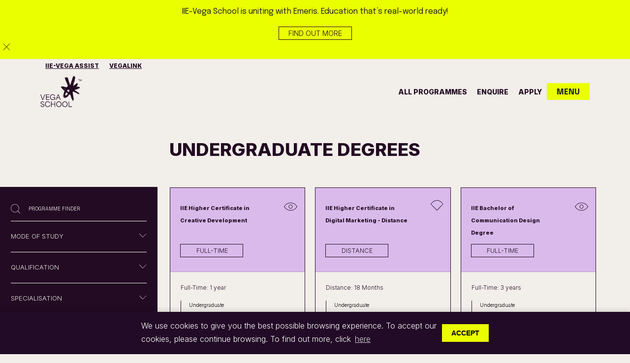

--- FILE ---
content_type: text/html; charset=utf-8
request_url: https://www.vegaschool.com/qualification-type/undergraduate
body_size: 17819
content:

<!DOCTYPE html>
<html lang="en">
<head>
    <meta charset="utf-8" />
    <meta name="viewport" content="width=device-width, initial-scale=1, shrink-to-fit=yes, maximum-scale=1, viewport-fit=cover" />
    <link rel="icon" type="image/x-icon" href="/images/vegaLogos/vegaschool-favicon.png">
    <meta name="google-site-verification" content="8DXabYZ3HSkcu9j4w27kz96_oK_CfLvt7m8ABRGvXJo" />
    <script rel="preload" src="/js/ajax-libs-jquery-jquery.min.js"></script>
    

<title>Undergraduate Degrees | Design &amp; Marketing &amp; Branding | IIE-Vega School</title>
<meta name="description" content="The IIE-Vega School offers a number of Undergraduate qualifications, view the Design, Marketing &amp; Branding undergrads available and apply today!&#xA;" />
<meta name="keywords" content="" />
<link rel="canonical" href="https://www.vegaschool.com/qualification-type/undergraduate" />



    <script type="application/ld+json">
        {
            "@context": "https://schema.org",
            "@type": "BreadcrumbList",
            "itemListElement": [
{"@type":"ListItem","position":1,"name":"Home","item":"https://www.vegaschool.com/"},{"@type":"ListItem","position":2,"name":"qualification type","item":"https://www.vegaschool.com/qualification-type"},{"@type":"ListItem","position":3,"name":"Undergraduate Degrees","item":"https://www.vegaschool.com/qualification-type/undergraduate"}            ]
        }
    </script>

    
    <meta name="facebook-domain-verification" content="5i33kr2a5sebp91d1ew22zn3hbvmbp" />
    
<meta property="og:type" content="" />
<meta property="og:url" />
<meta property="og:site_name" content="" />
<meta property="og:title" content="Undergraduate Degrees | Design &amp; Marketing &amp; Branding | IIE-Vega School" />
<meta property="og:description" content="The IIE-Vega School offers a number of Undergraduate qualifications, view the Design, Marketing &amp; Branding undergrads available and apply today!&#xA;" />
<meta property="og:locale" content="" />


<!--begin:Twitter-->
<meta name="twitter:card" property="twitter:card" content="summary_large_image">
<meta name="twitter:title" property="twitter:title" content="Undergraduate Degrees | Design &amp; Marketing &amp; Branding | IIE-Vega School">
<meta name="twitter:description" property="twitter:description" content="The IIE-Vega School offers a number of Undergraduate qualifications, view the Design, Marketing &amp; Branding undergrads available and apply today!&#xA;">
<meta name="twitter:site" property="twitter:site" content="">
<!--end:Twitter-->

    <link rel="preload" as="font" type="font/woff2" crossorigin="anonymous" href="/css/fonts/webfonts/fa-solid-900.woff2">
    <link rel="preload" as="font" type="font/woff2" crossorigin="anonymous" href="/css/fonts/webfonts/fa-brands-400.woff2">

    
<link rel="stylesheet" href="/css/fonts/fontawesome/font-awesome.css?v=hNysHkjl0X0aMdkEN3XAgUZ1Iz7Os9EcUNsIPR3sBbs" />


    
<link rel="stylesheet" href="/css/externalfiles/epilogue.css?v=ABUttkFZ3kN12sZzZhbUrb37as79QE2QUiU2l-QeHWE" />


    
<link rel="stylesheet" href="/css/externalfiles/assets-owl.carousel.min.css?v=YdjEwBIogtf54puh2tLhV4xaQhC2qEB3rCq5nmbsCew" />


    
<link rel="stylesheet" href="/css/externalfiles/assets-owl.theme.default.min.css?v=kqZg_WNjJzUJOzTIeWkxMMU6gC40puAy4-dt3aOg_6Y" />


    
<link rel="stylesheet" href="/css/externalfiles/dist-css-bootstrap.min.css?v=iW5uyQjf9CpF2_NszNqSqPgCHhyejFfdPDGy4EIjhuo" />



    
<link rel="stylesheet" href="/css/blog-grid-layout.css?v=qRTSsOY4ha3MMPu7VlDbpoecaXBMOHS_VBQoMCoQYkM" />


    
<link rel="stylesheet" href="/css/globalstyles.css?v=bPYDm_E0M0gK6CfHcqzi_j9D7Kt-9Y7a30Fk_fcARvY" />


    
<link rel="stylesheet" href="/css/pages/registration-page.css?v=Iz7J9VJ-mBHCRd2B4RKRNJRaa476jwG1kk2xxvrIPzE" />


    
<link rel="stylesheet" href="/css/pages/globaltheme.css?v=DCWX68xB5C17lrdc4yx0yMYGUVH_jI1dc29xLTTQ7Ko" />


    
<link rel="stylesheet" href="/css/custom_slider.css?v=GHtaOWnWUJZflEPgYSfJvsrPGW3fgDbOa8JdfVTeSMc" />



    
<link rel="stylesheet" href="/css/owlcarousel/owl.carousel.min.css?v=BiNoZ3vO_ZSV6LMg4M8ixPrKnxvARmbv65zVMHzVkaQ" />


    
<link rel="stylesheet" href="/css/owlcarousel/owl.theme.default.min.css?v=UF__gX831DiZJ1hTqm1vTzZEtqvixCCtnNbKqx7xR8s" />


    
<link rel="stylesheet" href="/css/pages/homestyle.css?v=4qrToWaAShVeeVKK0Ncsj-h4IxNSpx3ccM8aNezCONo" />


    
<link rel="stylesheet" href="/css/pages/nav.css?v=ilwEfwy5gmuK1B3vvrdZ5tTuzaqbU-MUD4fzoxVpZS8" />



    
<link rel="stylesheet" href="/css/pages/footer.css?v=hMXx3yUmwQorDjxnyiDR8fzL9jtcNjt25f4CmQgy2VM" />


    
<link rel="stylesheet" href="/css/pages/video-content.css?v=8ZRc1sGeVrPBx4lD717BgRaQekyh78QKV9SKsdt638U" />



    <link rel="preconnect" href="https://fonts.googleapis.com">
    <link rel="preconnect" crossorigin href="https://fonts.gstatic.com">
    <link rel="stylesheet" href="https://fonts.googleapis.com/css2?family=Epilogue:ital,wght@0,100;0,200;0,300;0,400;0,500;0,600;0,700;0,800;0,900;1,100;1,200;1,300;1,400;1,500;1,600;1,700;1,800;1,900&amp;display=swap">

    <link rel="stylesheet" href="https://fonts.googleapis.com/css2?family=Inter:wght@300;800&amp;display=swap">

    
<!-- Google Tag Manager -->
<script>
(function(w,d,s,l,i){w[l]=w[l]||[];w[l].push({'gtm.start':new Date().getTime(),event:'gtm.js'});var f=d.getElementsByTagName(s)[0],j=d.createElement(s),dl=l!='dataLayer'?'&l='+l:'';j.async=true;j.src='https://www.googletagmanager.com/gtm.js?id='+i+dl;f.parentNode.insertBefore(j,f);})(window,document,'script','dataLayer','GTM-NLNNW8N');
</script>
<!-- End Google Tag Manager --><link rel="stylesheet" href="/css/pages/nav.css" />
<style>

.CourseItem.Copywriting {
display: none
}

</style>
   
</head>

<body class=" hasToast">

    
<!-- Google Tag Manager (noscript) -->
<noscript>
<iframe src="https://www.googletagmanager.com/ns.html?id=GTM-NLNNW8N"height="0" width="0" style="display:none;visibility:hidden"></iframe>
</noscript>
<!-- End Google Tag Manager (noscript) --><style>

span#cookieconsent\:desc {
    font-family: 'Inter', sans-serif !important;
}

a.cc-btn.cc-dismiss {
    width: auto;
    min-width: 86px !important;
    padding: 6px 19px 6px 19px !important;
    font-weight: 700;
    color: #000;
    background: #EAFF00;
    border: 0 !important;
    border-radius: 0 !important;
    text-transform: uppercase;
}
</style>


    
<div class="container-fluid" style="background-color: #f2eeea;">
    <div class="pre-header">
      <div class="container text-center">
<p>IIE-Vega School is uniting with Emeris. Education that’s real-world ready!</p>          <a class="btn btn-vega-clear d-inline-block m-0" target="_blank" href="https://www.emeris.ac.za">Find out more</a>
            </div>
            <img src="/images/vegalogos/close_toast.png" class="toast_icon_close" width="27px" height="27px">
    </div>
    <div>
    <div class="container top_bar_nav">
      <div class="row">
        <ul class="nav_list">
          <li>
            <a href="https://www.emeris.ac.za/assist" target="_blank">
              IIE-vega assist
            </a>
          </li>
          <li>
            <a href="https://my.emeris.ac.za/" target="_blank">
              vegalink
            </a>
          </li>
        </ul>
      </div>
    </div>
  </div>
</div>

<header id="vega-header-wrapper" class="sticky-top">

    <nav class="navbar navbar-expand-lg navbar-light vega_main_nav" style="background-color: #F2EEEA" id="myHeader">
        <div class="container fixed-top">

            <a class="navbar-brand main_logo" href="/">
                <img src="/images/vegalogos/vega_dark_logo.svg" alt="vega_logo" width="84" class="vega_main_logo" height="64">
            </a>

             <a class="navbar-brand logo_removed" href="/">
                <img src="/images/vegalogos/logo_removed.svg" alt="vega_logo" width="84" class="vega_main_logo" height="64">
            </a>

            <form class="d-flex search_sec_static" style="float: right;">
                <a class="btn btn_outline_navy" href="https://portal.vegaschool.com/enquiry" target="_blank" id="enquire_button">enquire</a>

                <a class="btn btn_search_scrolled" onclick="openNav()">
                    menu
                </a>
            </form>

            <div class="collapse navbar-collapse" id="navbarScroll">
                <ul class="navbar-nav me-auto my-2 my-lg-0 navbar-nav-scroll justify-content-end">
                    <li class="nav-item">
                        <a class="nav-link" href="/all-courses">
                            all programmes
                        </a>
                    </li>
                    <li class="nav-item">
                        <a class="nav-link" href="https://portal.vegaschool.com/enquiry" target="_blank">enquire</a>
                    </li>
                    <li class="nav-item">
                        <a class="nav-link" href="/applications">apply</a>
                    </li>
                </ul>

                <form class="d-flex search_sec">
                    <a class="btn btn_nav_search" href="#" onclick="openNav()">
                        MENU
                    </a>
                </form>
            </div>

        </div>

        <div class="container remove-nav-links">
            <div class="main-home-nav">
            </div>
        </div>

    </nav>

    <div id="myNav" class="overlay" style="z-index: 9999;">
        <div class="close_section">
            <a href="javascript:void(0)" class="closebtn" onclick="closeNav()">
                <img src="/images/vegalogos/vega_close.png" class="overLay_close_icon_close" width="27px" height="27px" />
            </a>
        </div>

        <div class="overlay-content" id="overlay_lay">
            <div class="container p-0">

                <div class="container mb-5">
                    <div class="row">
                        <div class="col-xl-3">
                            <img src="/images/vegalogos/vega_white_logo.svg" alt="vega_logo" class="navbar-brand-logo" width="84" height="64">
                        </div>

                        <div class="col-xl-8 top_links">
                            <div class="button_section_nav_overlay d-flex">
                            </div>

                        </div>

                    </div>
                </div>

                <div class="container-fluid">
                <div class="row-w-fx row" id="back_home">
                    <div class="col-xl-4 col-md-12 p-0">

                        <ul class="overNav_links">
                            <li><a href="/" class="nav_item_overlayAA" data-target="/">Home</a></li>
                            <li>
                                <a href="#" class="nav_item_overlay trigger-programme-panel" data-target="programmes" onclick="showContent(event, 'programmes')">
                                    Programmes
                                    <i class="fa fa-chevron-right link_overlay_icon"></i>
                                </a>
                            </li>
                            <li>
                                <a href="#" class="nav_item_overlay" data-target="admissions" onclick="showContent(event, 'admissions')">
                                    Admissions
                                    <i class="fa fa-chevron-right link_overlay_icon"></i>
                                </a>
                            </li>
                            <li>
                                <a href="#" class="nav_item_overlay" data-target="whoWeAre" onclick="showContent(event, 'whoWeAre')">
                                    Who We Are
                                    <i class="fa fa-chevron-right link_overlay_icon"></i>
                                </a>
                            </li>
                            <li>
                                <a href="#" class="nav_item_overlay" data-target="lifeAtIIEVega" onclick="showContent(event, 'lifeAtIIEVega')">
                                    Life at IIE-Vega
                                    <i class="fa fa-chevron-right link_overlay_icon"></i>
                                </a>
                            </li>
                            <li>
                                <a href="#" class="nav_item_overlay" data-target="newsAndEvents" onclick="showContent(event, 'newsAndEvents')">
                                    News & Events
                                    <i class="fa fa-chevron-right link_overlay_icon"></i>
                                </a>
                            </li>
                            <li>
                                <a href="#" class="nav_item_overlay" data-target="contactUs" onclick="showContent(event, 'contactUs')">
                                    Contact Us
                                    <i class="fa fa-chevron-right link_overlay_icon"></i>
                                </a>
                            </li>
                        </ul>

                        <div class="button_section_nav_overlay d-flex">
                            <a class="btn btn_vc_outline_green" href="https://portal.vegaschool.com/enquiry" target="_blank">enquire</a>
                            <a class="btn btn_vc_outline_green" href="/applications">apply</a>
                        </div>


                    </div>


                    <div id="programmes" class="col-xl-7 col-md-12 col-12 content-div overNav_links container_block_height" style="display:none;">

                        <div class="container_header">
                            <div class="back">
                                <a href="" class="back_link back-to-main" data-target="myNav">
                                    <i class="fa fa-chevron-left back_overlay_icon"></i>
                                    Back
                                </a>
                            </div>
                        </div>

                        <div class="scroll_on_mobiled">

                            <div class="">
                                <div class="container">
                                    <div class="row">
                                    </div>
                                </div>
                            </div>

                            <div class="nav_programmes">

                                <div class="row">

                                     <div class="col">
                                        <div class="desktop_link_acc">
                                            <h4 class="menu-headings">
                                             Mode
                                            </h4>
                                        </div>

                                        <ul class="desktop_link_acc study_inner_links">
                                            <li><a href="/all-courses">All</a></li>
                                            <li><a href="/full-time">Full-Time</a></li>
                                            <li><a href="/online">Distance</a></li>
                                        </ul>
                                    </div>

                                    <div class="col">
                                        <div class="desktop_link_acc">
                                            <h4 class="menu-headings">
                                                Qualification
                                            </h4>
                                            <ul class="study_inner_links">
                                                <li><a href="/all-courses">All</a></li>
                                                <li><a href="/qualification-type/undergraduate">Undergraduate</a></li>
                                                <li><a href="/qualification-type/postgraduate">Postgraduate</a></li>
                                                <li><a href="/qualification-type/certificates">Higher Certificates</a></li>
                                                <li><a href="/qualification-type/degrees">Bachelor Degrees</a></li>
                                                <li><a href="/qualification-type/advanced-diplomas">Advanced Diploma </a></li>
                                                <li><a href="/qualification-type/honours">Honours</a></li>
                                                <li><a href="/qualification-type/diplomas">Postgraduate Diplomas</a></li>
                                                <li><a href="/qualification-type/masters">Master's </a></li>
                                                <li><a href="/qualification-type/doctorate">Doctorate </a></li>
                                                <li><a href="/qualification-type/slp">Short Courses </a></li>
                                            </ul>
                                        </div>
                                    </div>

                                    <div class="col">
                                            <div class="desktop_link_acc">
                                                <h4 class="menu-headings">
                                                    Specialisations
                                                </h4>
                                            </div>

                                            <ul class="desktop_link_acc study_inner_links">
                                                <li><a href="/specialization/communication-design">Communication Design</a></li>
                                                <li><a href="/specialization/experience-design">Experience Design</a></li>
                                                <li><a href="/specialization/game-design">Game Design</a></li>
                                                <li><a href="/specialization/digital-marketing">Digital Marketing</a></li>
                                                <li><a href="/specialization/brand-management">Brand Management</a></li>
                                                <li><a href="/specialization/brand-communication">Brand Communication</a></li>
                                                <li><a href="/specialization/interior-design">Interior Design</a></li>
                                                <li><a href="/specialization/design-leadership">Design Leadership </a></li>
                                                <li><a href="/specialization/copywriting">Copywriting</a></li>
                                            </ul>
                                        
                                    </div>

                                </div>
                            </div>

                            <div class="container">
                                <div class="row">
                                </div>
                            </div>
                        </div>

                            <div class="row mobile_level_page">
                                <div class="study_inner_links">
                                    <div class="col-xl-12 scroll_inner_">


                                        <h4 class="menu-headings">
                                            <a href="/all-courses" class="mobile_programmes_link">
                                                View All Programmes
                                            </a>
                                        </h4>

                                         <h4 class="menu-headings">
                                            <a href="/full-time" class="mobile_programmes_link prOgrammes">
                                                Full-Time Programmes
                                            </a>
                                        </h4>

                                        <h4 class="menu-headings">
                                            <a href="/online" class="mobile_programmes_link prOgrammes">
                                                Distance Programmes
                                            </a>
                                        </h4>

                                         <h4 class="menu-headings">
                                            <a href="/qualification-type/undergraduate" class="mobile_programmes_link prOgrammes">
                                                Undergraduate Programmes
                                            </a>
                                        </h4>

                                        <h4 class="menu-headings">
                                            <a href="/qualification-type/postgraduate" class="mobile_programmes_link prOgrammes">
                                                Postgraduate Programmes
                                            </a>
                                        </h4>

                                        <div class="accordion mt-3" id="accordionExample">

                                            <div class="accordion-item">
                                                <h4 class="accordion-header" id="headingSix">
                                                    <a class="trigger-study-panel-qual">
                                                        View by Qualification
                                                        <i class="fa fa-chevron-right mobile-menu-icon"> </i>
                                                    </a>
                                                </h4>
                                            </div>

                                            <div class="accordion-item">
                                                <h4 class="accordion-header" id="headingThree">
                                                    <a class=trigger-study-panel-spec>
                                                        View by Specialisation
                                                        <i class="fa fa-chevron-right mobile-menu-icon"> </i>
                                                    </a>
                                                </h4>
                                            </div>
                                        </div>
                                        <div class="mob-hidden-panel mob-hidden-panel-mode">
                                            <a class="hide-mob-panel-mode">
                                                <i class="fa fa-chevron-left back_overlay_icon"></i>
                                                BACK TO PROGRAMMES
                                            </a>
                                            <h4 class="menu-headings-programmes">Programmes</h4>
                                            <h4 class="menu-headings"> Mode</h4>


                                            <ul class="study_inner_links">
                                                <li><a href="/all-courses">All</a></li>
                                                <li><a href="/full-time">Full-Time</a></li>
                                                <li><a href="/online">Distance</a></li>
                                            </ul>
                                        </div>

                                        <div class="mob-hidden-panel mob-hidden-panel-qual">
                                            <a class="hide-mob-panel-qual">
                                                <i class="fa fa-chevron-left back_overlay_icon"></i>
                                                back to Programmes
                                            </a>
                                            <h4 class="menu-headings mb-4">Programmes by Qualification</h4>
                                            <ul class="study_inner_links">
                                                <li><a href="/all-courses">View All Qualifications</a></li>
                                                <li><a href="/qualification-type/certificates">Higher Certificates</a></li>
                                                <li><a href="/qualification-type/degrees">Bachelor Degrees</a></li>
                                                <li><a href="/qualification-type/advanced-diplomas">Advanced Diploma </a></li>
                                                <li><a href="/qualification-type/honours">Honours</a></li>
                                                <li><a href="/qualification-type/diplomas">Postgraduate Diplomas</a></li>
                                                <li><a href="/qualification-type/masters">Master's </a></li>
                                                <li><a href="/qualification-type/doctorate">Doctorate </a></li>
                                                <li><a href="/qualification-type/slp">Short Courses </a></li>
                                            </ul>
                                        </div>

                                        <div class="mob-hidden-panel mob-hidden-panel-spec">
                                            <a class="hide-mob-panel-spec">
                                                <i class="fa fa-chevron-left back_overlay_icon"></i>
                                                back to Programmes
                                            </a>
                                            <h4 class="menu-headings mb-4">Programmes by Specialisation</h4>
                                            <ul class="study_inner_links">
                                                <li><a href="/specialization">View All Specialisations</a></li>
                                                <li><a href="/specialization/communication-design">Communication Design</a></li>
                                                <li><a href="/specialization/experience-design">Experience Design</a></li>
                                                <li><a href="/specialization/game-design">Game Design</a></li>
                                                <li><a href="/specialization/digital-marketing">Digital Marketing</a></li>
                                                <li><a href="/specialization/brand-management">Brand Management</a></li>
                                                <li><a href="/specialization/brand-communication"> Brand Communication</a></li>
                                                <li><a href="/specialization/interior-design">Interior Design</a></li>
                                                <li><a href="/specialization/design-leadership">Design Leadership</a></li>
                                                <li><a href="/specialization/copywriting">Copywriting</a></li>
                                            </ul>
                                        </div>
                                    </div>
                                </div>

                            </div>
                  

                    </div>


                    <div id="admissions" class="col-xl-7 col-12 content-div overNav_links container_block_height" style="display:none;">

                        <div class="container_header">
                            <div class="back">
                                <a href="#" class="back_link" data-target="myNav">
                                    <i class="fa fa-chevron-left back_overlay_icon"></i>
                                    Back
                                </a>
                            </div>
                        </div>

                        <div class="nav_programmes">
                            <div class="container">
                                <div class="row">
                                    <div class="col-xl-5 col-md-5 col-12">

                                        <ul class="study_inner_links">
                                            <li>
                                                <a href="/admissions/the-process">
                                                    Admission Process
                                                </a>
                                            </li>
                                            <li>
                                                <a href="/admissions/faqs">
                                                    FAQs
                                                </a>
                                            </li>
                                            <li>
                                                <a href="/admissions/international-students">
                                                    International Students
                                                </a>
                                            </li>
                                            <li>
                                                <a href="/admissions/fees">
                                                    Fees
                                                </a>
                                            </li>
                                            <li>
                                                <a href="/admissions/book-a-consult">
                                                    Book a Consult
                                                </a>
                                            </li>
                                            <li>
                                                <a href="/admissions/payments">
                                                    Payments
                                                </a>
                                            </li>

                                        </ul>

                                    </div>
                                </div>
                            </div>

                        </div>

                    </div>


                    <div id="whoWeAre" class="col-xl-7 col-12 content-div overNav_links container_block_height" style="display:none;">

                        <div class="container_header">
                            <div class="back">
                                <a href="" class="back_link" data-target="myNav">
                                    <i class="fa fa-chevron-left back_overlay_icon"></i>
                                    Back
                                </a>
                            </div>
                        </div>

                        <div class="nav_programmes">

                            <div class="container">
                                <div class="row">
                                    <div class="col-xl-6 col-md-5 col-12">

                                        <ul class="study_inner_links">
                                            <li>
                                                <a href="/who-we-are/why-we-matter">
                                                    Why We Matter
                                                </a>
                                            </li>
                                            <li>
                                                <a href="/who-we-are/brochures">
                                                     Brochures
                                                </a>
                                            </li>
                                            <li>
                                                <a href="/who-we-are/the-independent-institute-of-education">
                                                    The Independent Institute of Education 
                                                </a>
                                            </li>
                                            <li>
                                                <a href="/who-we-are/vega-videos">
                                                    IIE-Vega Videos
                                                </a>
                                            </li>
                                            <li>
                                                <a href="/who-we-are/iie-vega-alumni">
                                                    Alumni
                                                </a>
                                            </li>
                                            <li>
                                                <a href="/who-we-are/our-research">
                                                    Our Research
                                                </a>
                                            </li>
                                            <li>
                                                <a href="/who-we-are/alliances">
                                                    Alliances
                                                </a>
                                            </li>
                                        </ul>

                                    </div>
                                </div>
                            </div>

                        </div>

                    </div>


                    <div id="lifeAtIIEVega" class="col-xl-7 col-12 content-div overNav_links container_block_height" style="display:none;">

                        <div class="container_header">
                            <div class="back">
                                <a href="#" class="back_link" data-target="myNav">
                                    <i class="fa fa-chevron-left back_overlay_icon"></i>
                                    Back
                                </a>
                            </div>
                        </div>

                        <div class="nav_programmes">

                            <div class="container">
                                <div class="row">
                                    <div class="col-xl-5 col-md-5 col-12 desktop_programmes_show">

                                        <ul class="study_inner_links">
                                            <li>
                                                <a href="/life-at-iie-vega/generation-vega">
                                                    Generation Vega
                                                </a>
                                            </li>
                                            <li>
                                                <a href="/life-at-iie-vega/find-your-purpose">
                                                    Find Your Purpose
                                                </a>
                                            </li>
                                            <li>
                                                <a href="/life-at-iie-vega/honours-research-articles">
                                                    Honours Research
                                                </a>
                                            </li>
                                            <li>
                                                <a href="/life-at-iie-vega/industry-immersion">
                                                    Industry Immersion
                                                </a>
                                            </li>
                                            <li>
                                                <a href="/life-at-iie-vega/industry-immersion/student-graduate-opportunities">
                                                    Student Opportunities
                                                </a>
                                            </li>
                                            <li>
                                                <a href="https://launcher.myapps.microsoft.com/api/signin/c637c696-24e1-4191-93ec-e34e1fdddaea?tenantId=e10c8f44-f469-448f-bc0d-d781288ff01b" target="_blank">
                                                    Career Services
                                                </a>
                                            </li>
                                            <li>
                                                <a href="/life-at-iie-vega/awards">
                                                    Awards
                                                </a>
                                            </li>
                                             <li>
                                                <a href="/life-at-iie-vega/annual-brand-challenge">
                                                    Brand Challenge
                                                </a>
                                            </li>
                                            <li>
                                                <a href="/life-at-iie-vega/student-projects">
                                                    Student Projects
                                                </a>
                                            </li>
                                            <li>
                                                <a href="https://www.digsconnect.com/" target="_blank">
                                                    Accommodation
                                                </a>
                                            </li>
                                        </ul>

                                    </div>


                                        <div class="col-xl-12 col-md-12 col-12 mobile_programmes_show">

                                            <ul class="study_inner_links" id="mobile_scroll_programmes">
                                                <li>
                                                    <a href="/life-at-iie-vega/generation-vega">
                                                        Generation Vega
                                                    </a>
                                                </li>
                                                <li>
                                                    <a href="/life-at-iie-vega/find-your-purpose">
                                                        Find Your Purpose
                                                    </a>
                                                </li>
                                                <li>
                                                    <a href="/life-at-iie-vega/honours-research-articles">
                                                        Honours Research
                                                    </a>
                                                </li>
                                                <li>
                                                    <a href="/life-at-iie-vega/industry-immersion">
                                                        Industry Immersion
                                                    </a>
                                                </li>
                                                <li>
                                                    <a href="/life-at-iie-vega/industry-immersion/student-graduate-opportunities">
                                                        Student Opportunities
                                                    </a>
                                                </li>
                                                <li>
                                                    <a href="https://launcher.myapps.microsoft.com/api/signin/c637c696-24e1-4191-93ec-e34e1fdddaea?tenantId=e10c8f44-f469-448f-bc0d-d781288ff01b" target="_blank">
                                                        Career Services
                                                    </a>
                                                </li>
                                                <li>
                                                    <a href="/life-at-iie-vega/awards">
                                                        Awards
                                                    </a>
                                                </li>
                                                <li>
                                                    <a href="/life-at-iie-vega/annual-brand-challenge">
                                                        Brand Challenge
                                                    </a>
                                                </li>
                                                <li>
                                                    <a href="/life-at-iie-vega/student-projects">
                                                        Student Projects
                                                    </a>
                                                </li>
                                                <li>
                                                    <a href="https://www.digsconnect.com/" target="_blank">
                                                        Accommodation
                                                    </a>
                                                </li>
                                            </ul>

                                        </div>
                                </div>
                            </div>

                        </div>

                    </div>


                    <div id="newsAndEvents" class="col-xl-7 col-12 content-div overNav_links container_block_height" style="display:none;">

                        <div class="container_header">
                            <div class="back">
                                <a href="#" class="back_link" data-target="myNav">
                                    <i class="fa fa-chevron-left back_overlay_icon"></i>
                                    Back
                                </a>
                            </div>
                        </div>

                        <div class="nav_programmes">

                            <div class="container">
                                <div class="row">
                                    <div class="col-xl-5 col-md-5 col-12">

                                        <ul class="study_inner_links">
                                            <li>
                                                <a href="/news-and-events/articles">
                                                    IIE-Vega News
                                                </a>
                                            </li>
                                            <li>
                                                <a href="/news-and-events/iie-vega-virtual-talks">
                                                    IIE-Vega Virtual Talks
                                                </a>
                                            </li>
                                            <li>
                                                <a href="/news-and-events/calendar">
                                                    Calendar
                                                </a>
                                            </li>
                                            <li>
                                                <a href="https://issuu.com/adv-tech/docs/emeris_vegaschool-octant-term2_2025-joomag?fr=xKAE9_zMzMw" target="_blank">
                                                    IIE-Vega Octant
                                                </a>
                                            </li>
                                            <li>
                                                <a href="/news-and-events/online-student-showcase-2025">
                                                   IIE-Vega Showcase 2025
                                                </a>
                                            </li>
                                             <li>
                                                <a href="/news-and-events/iie-vega-showcase">
                                                    IIE-Vega Showreel
                                                </a>
                                            </li> 

                                        </ul>

                                    </div>
                                </div>
                            </div>

                        </div>

                    </div>


                    <div id="contactUs" class="col-xl-7 col-12 content-div overNav_links container_block_height" style="display:none;">

                        <div class="container_header">
                            <div class="back">
                                <a href="#" class="back_link" data-target="myNav">
                                    <i class="fa fa-chevron-left back_overlay_icon"></i>
                                    Back
                                </a>
                            </div>
                        </div>

                        <div class="nav_programmes">
                            <div class="container">
                                <div class="row">
                                    <div class="col-xl-5 col-md-5 col-12">

                                        <ul class="study_inner_links">
                                            <li>
                                                <a href="/contact-us/cape-town-campus">
                                                    Cape Town
                                                </a>
                                            </li>
                                            <li>
                                                <a href="/contact-us/johannesburg-campus">
                                                    Johannesburg
                                                </a>
                                            </li>
                                            
                                            <li>
                                                <a href="/contact-us/durban-campus">
                                                    Durban
                                                </a>
                                            </li>
                                            <li>
                                                <a href="/contact-us/pretoria-campus">
                                                    Pretoria
                                                </a>
                                            </li>
                                                <li>
                                                    <a href="/contact-us/online-campus">
                                                        Distance
                                                    </a>
                                                </li>
                                            <li>
                                                <a href="/contact-us/submit-a-job-opportunity">
                                                    Submit a Job Opportunity
                                                </a>
                                            </li>
                                            <li>
                                                <a href="https://varsitycollege.simplify.hr/" target="_blank">
                                                    Careers at Vega
                                                </a>
                                            </li>
                                            <li>
                                                <a href="https://www.emeris.ac.za/assist" target="_blank">
                                                    Alumni Assist
                                                </a>
                                            </li>

                                        </ul>

                                    </div>
                                </div>
                            </div>
                        </div>

                    </div>

                </div>
                </div>

            </div>

            <div class="container-fluid bottom_secrch_bar">
                <div class="row">
                    <div class="container">
                        <div class="row">
                            <div class="col-xl-12">
                                <div class="input-group bottom-search-panel-btn">

                                    <form class="justify-content-center align-items-center" action="/search" style="position: relative">
                                        <button class="btn btn-outline-secondary" style="position: relative" type="submit">search for a programme</button>
                                        <input autocomplete="off" class="form-control" type="text" placeholder="start typing..." aria-label="Search" name="query">
                                        <button class="btn btn_outline_Search" style="position: relative" type="submit">
                                            <i class="fa fa-search icon_search"></i>
                                        </button>
                                    </form>

                                </div>
                            </div>
                        </div>
                    </div>
                </div>
            </div>

        </div>

    </div>

</header>


<style>

    /* Programme Mobile Panel Style start here*/
    .mob-hidden-panel-mode, .hide-mob-panel-mode,
    .mob-hidden-panel-qual, .mob-hidden-panel-spec {
        display: none;
    }

@media (max-width: 767px) {
        
    .mobile_level_page
    {
        position: relative;
    }

    .mob-hidden-panel {
        position: absolute;
        top: 0px;
        background: #dabaeb;
        width: 100%;
        height: 100vh;
    }

    .show-mob-panel {
        display: block !important;
    }

    .mob-hidden-panel-mode .menu-headings-programmes,
    h4.menu-headings-programmes {
        font-size: 1rem;
    }

    .mob-hidden-panel-mode .study_inner_links {
        padding: 0px 10px;
    }

    .mobile_level_page a {
        padding-left: 0px;
        color: #230B23;
        font-size: 0.875rem;
        font-weight: 500;
        text-transform: uppercase;
    }

    .mobile_level_page h4.menu-headings {
        padding-bottom: 0px;
    }

    .show-back-to-main {
        display: block !important;
    }

    .hide-back-to-main {
        display: none !important;
    }

    }
    /* Programme Mobile Syle ends here **/

</style>

<script src="/js/mainnavigation.js"></script>
<script src="/js/pages/navpanels.js"></script>
<script src="/js/pages/nav.js"></script> 


    
    <main>
        

  

<div class="container-fluid course_mobile_spacer" >
    <div class="row course_page">

        <div class="col-12 col-xl-3 div-aligner mob-pos-filer-panal" id="closePanel">
            <div class="sidebar left text-alignment" id="course-left-nav-card">
                <h5>
                    <span>
                        <img src="/images/courses/icons/search-icon.png" class="space-search" alt="search">
                        PROGRAMME FINDER
                    </span>
                </h5>
                
                <a href="#">
                    <i class="fa fa-xmark close-mob-filter"></i>
                </a>
                 
                <ul class="list-sidebar bg-defoult">

                    <li class="horizontal-line">

                        <a href="#" data-toggle="collapse" data-target="#rbg_ModeOfOffering" class="collapsed" id="headingTwo" data-bs-toggle="collapse" data-bs-target="#collapseTwo" aria-expanded="false" aria-controls="collapseTwo">
                            <span class="nav-label">MODE OF STUDY</span>
                            <img src="/images/courses/icons/chervon-down.png" class="fa fa-chevron-down pull-right chervonIcon" />
                        </a>

                        <div id="collapseTwo" class="sub-menu accordion-collapse collapse" aria-labelledby="headingTwo" data-bs-parent="#accordionExample">


                            <div id="rbg_ModeOfOffering" class="radio-button-group mt-3 mb-1">
                                <input class="rbg_CourseFilters" type="radio" id="rbg_ModeOfOffering_0" name="rbg_ModeOfOffering" value="all" checked=&quot;checked&quot;>
                                <label for="rbg_ModeOfOffering_0" >All</label>

                                <input class="rbg_CourseFilters" type="radio" id="rbg_ModeOfOffering_1" name="rbg_ModeOfOffering" value="full-time" >
                                <label for="rbg_ModeOfOffering_1">Full-Time</label>

                                <input class="rbg_CourseFilters" type="radio" id="rbg_ModeOfOffering_3" name="rbg_ModeOfOffering" value="distance" >
                                <label for="rbg_ModeOfOffering_3">Distance</label>
                            </div>

                        </div>

                    </li>

                    <li class="horizontal-line">
                        <a href="#" data-toggle="collapse" data-target="#rbg_QualificationType" class="collapsed" id="headingThree" data-bs-toggle="collapse" data-bs-target="#collapseThree" aria-expanded="false" aria-controls="collapseThree">
                            <span class="nav-label">QUALIFICATION </span>
                            <img src="/images/courses/icons/chervon-down.png" class="fa fa-chevron-down pull-right chervonIcon" />
                        </a>

                        <div id="collapseThree" class="sub-menu accordion-collapse collapse" aria-labelledby="headingThree" data-bs-parent="#accordionExample">
                           

                            <div id="rbg_QualificationType" class="radio-button-group mt-3 mb-1">
                                <input class="rbg_CourseFilters" type="radio" id="rbg_QualificationType_0" name="rbg_QualificationType" value="all" checked=&quot;checked&quot;>
                                <label for="rbg_QualificationType_0">
                                    All
                                </label>

                                <input class="rbg_CourseFilters" type="radio" id="rbg_QualificationType_2" name="rbg_QualificationType" value="undergraduate degree" checked=&quot;checked&quot;>
                                <label for="rbg_QualificationType_2">
                                    Undergraduate
                                </label>

                                <input class="rbg_CourseFilters" type="radio" id="rbg_QualificationType_3" name="rbg_QualificationType" value="postgraduate degree" >
                                <label for="rbg_QualificationType_3">
                                    Postgraduate
                                </label>

                                <input class="rbg_CourseFilters" type="radio" id="rbg_QualificationType_5" name="rbg_QualificationType" value="higher certificates" >
                                <label for="rbg_QualificationType_5">
                                    Higher Certificates
                                </label>

                                <input class="rbg_CourseFilters" type="radio" id="rbg_QualificationType_14" name="rbg_QualificationType" value="degrees" >
                                <label for="rbg_QualificationType_14">
                                    Bachelor Degrees
                                </label>

                                <input class="rbg_CourseFilters" type="radio" id="rbg_QualificationType_15" name="rbg_QualificationType" value="advanced diplomas" >
                                <label for="rbg_QualificationType_15">
                                    Advanced Diploma
                                </label>

                                <input class="rbg_CourseFilters" type="radio" id="rbg_QualificationType_4" name="rbg_QualificationType" value="honours" >
                                <label for="rbg_QualificationType_4">
                                    Honours
                                </label>

                                <input class="rbg_CourseFilters" type="radio" id="rbg_QualificationType_6" name="rbg_QualificationType" value="diploma" >
                                <label for="rbg_QualificationType_6">
                                    Postgraduate Diplomas
                                </label>

                                <input class="rbg_CourseFilters" type="radio" id="rbg_QualificationType_7" name="rbg_QualificationType" value="master's" >
                                <label for="rbg_QualificationType_7">
                                    Master's
                                </label>

                                <input class="rbg_CourseFilters" type="radio" id="rbg_QualificationType_8" name="rbg_QualificationType" value="doctorate" >
                                <label for="rbg_QualificationType_8">
                                    Doctorate
                                </label>

                            </div>


                        </div>

                    </li>

                    <li class="horizontal-line">
                        <a href="#" data-toggle="collapse" data-target="#rbg_Specialisation" class="collapsed" id="headingFive" data-bs-toggle="collapse" data-bs-target="#collapseFive" aria-expanded="false" aria-controls="collapseFive">
                            <span class="nav-label">SPECIALISATION</span>
                            <img src="/images/courses/icons/chervon-down.png" class="fa fa-chevron-down pull-right chervonIcon" />
                        </a>

                        <div id="collapseFive" class="sub-menu accordion-collapse collapse" aria-labelledby="headingFive" data-bs-parent="#accordionExample">

                            <div id="rbg_Specialisation" class="radio-button-group mt-3 mb-1">
                                <input class="rbg_CourseFilters" type="radio" id="rbg_Specialisation_0" type="radio" name="rbg_Specialisation" value="all" checked=&quot;checked&quot;>
                                <label for=rbg_Specialisation_0>
                                    All
                                </label>

                                <input class="rbg_CourseFilters" type="radio" id="rbg_Specialisation_1"  name="rbg_Specialisation" value="communication design" >
                                <label for="rbg_Specialisation_1">
                                    Communication Design
                                 </label>

                                <input class="rbg_CourseFilters" type="radio" id="rbg_Specialisation_2" name="rbg_Specialisation" value="experience design" >
                                <label for="rbg_Specialisation_2">
                                    Experience Design
                                </label>

                                <input class="rbg_CourseFilters" type="radio" id="rbg_Specialisation_3" name="rbg_Specialisation" value="game design" >
                                <label for="rbg_Specialisation_3">
                                    Game Design
                                </label>

                                <input class="rbg_CourseFilters" type="radio" id="rbg_Specialisation_4" name="rbg_Specialisation" value="digital marketing" >
                                <label for="rbg_Specialisation_4">
                                    Digital Marketing
                                </label>

                                <input class="rbg_CourseFilters" type="radio" id="rbg_Specialisation_5" name="rbg_Specialisation" value="brand management" >
                                <label for="rbg_Specialisation_5">
                                    Brand Management
                                </label>

                                <input class="rbg_CourseFilters" type="radio" id="rbg_Specialisation_6" name="rbg_Specialisation" value="brand communication" >
                                <label for="rbg_Specialisation_6">
                                    Brand Communication
                                </label>

                                <input class="rbg_CourseFilters" type="radio" id="rbg_Specialisation_7" name="rbg_Specialisation" value="interior design" >
                                <label for="rbg_Specialisation_7">
                                    Interior Design
                                </label>

                                <input class="rbg_CourseFilters" type="radio" id="rbg_Specialisation_8" name="rbg_Specialisation" value="copywriting" >
                                <label for="rbg_Specialisation_8">
                                    Copywriting
                                </label>

                                <input class="rbg_CourseFilters" type="radio" id="rbg_Specialisation_10" name="rbg_Specialisation" value="design leadership" >
                                <label for="rbg_Specialisation_10">
                                    Design Leadership
                                </label>

                            </div>
                            
                        
                        </div>

                    </li>

                </ul>

                <ul class="stand_alone_filer">
                    <li class="horizontal-line">
                        <a href="/all-courses?modeofoffering=all&qualificationtype=short%20courses&specialisation=all">
                            <span class="nav-label">SHORT COURSES</span>
                        </a>
                    </li>
                </ul>

                <div class="programmes_btn mt-4">
                    <a href="#" class="btn btn_white_lg_btn">
                        find programmes
                    </a>
                </div>

            </div>
        </div>

        <div class="col-12 col-xl-9 course-content-grid">
            <div class="container-fluid heading-title-wrapper">
                <div class="main-content">
                    <div class="jumbotron jumbotron-fluid jumbotrondiv">
                        <div class="container-fluid breadCrumb-container">
                            <h1 class="">Undergraduate Degrees</h1>
                        </div>
                    </div>
                </div>
            </div>

            <div class="row" id="course-container">

                    <div class="container py-3 number_of_courses">
                        <h6>
                        </h6>
                        <button id="course-left-nav-button-wrapper" class="btn mobile-filter-btn">
                            <img src="/media/kl3n3oh0/vega_filter-icon.png" class="filter_icon" style="height: 17px; padding-right: 7px;">
                            filters
                        </button>
                    </div>

                <div class="d-flex flex-wrap">

                    <div class="CourseItem  Communication-Design">
                        <div class="card">
                            <div class="card-header card-header-same-size" style="height: 171px;">
                                <div class="card-title">

                                    <h5 class="card-title">IIE Higher Certificate in Creative Development</h5>

                                        <div class="info_block">
                                            Full-Time
                                        </div>

                                        <div class="card-title-tags">
                                            <i class="fa fa-play"></i>
                                            Full-Time  
                                        </div>

                                        <div class="card-title-tags">
                                            <i class="fa fa-play"></i>
                                            Communication Design
                                        </div>

                                        <div class="card-title-tags">
                                            <i class="fa fa-play"></i>
                                            Higher Certificates
                                        </div>
                                        <div class="card-title-tags">
                                            <i class="fa fa-play"></i>
                                            Undergraduate Degree
                                        </div>
                                </div>
                            </div>

                                <div class="card-body flex-column">
                                   
                                    <div class="CorseItemDetails">

                                        <p>
                                            Full-Time: 1 year
                                        </p>

                                            <ul class="CorseItemDetailsList ">

                                                <li>
Undergraduate                                                </li>

                                                <li>
                                                    NQF Level: 5
                                                </li>

                                                <li>
                                                    Credits: 120
                                                </li>

                                                <li>
                                                    <text>
                                                        SAQA ID: 90661
                                                    </text>
                                                </li>

                                            </ul>

                                        </div>

                                    <div class="CorseItemDetailsBtnGroup">
                                          <a class="btn-course" href="/full-time/higher-certificate-in-creative-development">
                                                <span class="arrow-icon">
                                                    <img src="/images/courses/icons/arrow-right.svg" class="img-fluid"/>
                                                </span>
                                                find out more
                                           </a>
                                           <a class="btn-course-outlinepurple" href="https://portal.vegaschool.com/enquiry">
                                                    <span class="arrow-icon">
                                                        <img src="/images/courses/icons/arrow-right.svg" class="img-fluid" />
                                                    </span>
                                                   enquire
                                           </a>
                                    </div>
                                </div>

                        </div>

                    </div>
                    <div class="CourseItem  Digital-Marketing">
                        <div class="card">
                            <div class="card-header card-header-same-size" style="height: 171px;">
                                <div class="card-title">

                                    <h5 class="card-title">IIE Higher Certificate in Digital Marketing - Distance</h5>

                                        <div class="info_block">
                                            Distance
                                        </div>

                                        <div class="card-title-tags">
                                            <i class="fa fa-play"></i>
                                            Distance  
                                        </div>

                                        <div class="card-title-tags">
                                            <i class="fa fa-play"></i>
                                            Digital Marketing
                                        </div>

                                        <div class="card-title-tags">
                                            <i class="fa fa-play"></i>
                                            Higher Certificates
                                        </div>
                                        <div class="card-title-tags">
                                            <i class="fa fa-play"></i>
                                            Undergraduate Degree
                                        </div>
                                </div>
                            </div>

                                <div class="card-body flex-column">
                                   
                                    <div class="CorseItemDetails">

                                        <p>
                                            Distance: 18 Months
                                        </p>

                                            <ul class="CorseItemDetailsList ">

                                                <li>
Undergraduate                                                </li>

                                                <li>
                                                    NQF Level: 5
                                                </li>

                                                <li>
                                                    Credits: 120
                                                </li>

                                                <li>
                                                    <text>
                                                        SAQA ID: 111345
                                                    </text>
                                                </li>

                                            </ul>

                                        </div>

                                    <div class="CorseItemDetailsBtnGroup">
                                          <a class="btn-course" href="/online/higher-certificate-in-digital-marketing">
                                                <span class="arrow-icon">
                                                    <img src="/images/courses/icons/arrow-right.svg" class="img-fluid"/>
                                                </span>
                                                find out more
                                           </a>
                                           <a class="btn-course-outlinepurple" href="https://portal.vegaschool.com/enquiry">
                                                    <span class="arrow-icon">
                                                        <img src="/images/courses/icons/arrow-right.svg" class="img-fluid" />
                                                    </span>
                                                   enquire
                                           </a>
                                    </div>
                                </div>

                        </div>

                    </div>
                    <div class="CourseItem  Communication-Design">
                        <div class="card">
                            <div class="card-header card-header-same-size" style="height: 171px;">
                                <div class="card-title">

                                    <h5 class="card-title">IIE Bachelor of Communication Design Degree</h5>

                                        <div class="info_block">
                                            Full-Time
                                        </div>

                                        <div class="card-title-tags">
                                            <i class="fa fa-play"></i>
                                            Full-Time  
                                        </div>

                                        <div class="card-title-tags">
                                            <i class="fa fa-play"></i>
                                            Communication Design
                                        </div>

                                        <div class="card-title-tags">
                                            <i class="fa fa-play"></i>
                                            Degrees
                                        </div>
                                        <div class="card-title-tags">
                                            <i class="fa fa-play"></i>
                                            Undergraduate Degree
                                        </div>
                                </div>
                            </div>

                                <div class="card-body flex-column">
                                   
                                    <div class="CorseItemDetails">

                                        <p>
                                            Full-Time: 3 years
                                        </p>

                                            <ul class="CorseItemDetailsList ">

                                                <li>
Undergraduate                                                </li>

                                                <li>
                                                    NQF Level: 7
                                                </li>

                                                <li>
                                                    Credits: 360
                                                </li>

                                                <li>
                                                    <text>
                                                        SAQA ID: 119199
                                                    </text>
                                                </li>

                                            </ul>

                                        </div>

                                    <div class="CorseItemDetailsBtnGroup">
                                          <a class="btn-course" href="/full-time/bachelor-of-communication-design-degree">
                                                <span class="arrow-icon">
                                                    <img src="/images/courses/icons/arrow-right.svg" class="img-fluid"/>
                                                </span>
                                                find out more
                                           </a>
                                           <a class="btn-course-outlinepurple" href="https://portal.vegaschool.com/enquiry">
                                                    <span class="arrow-icon">
                                                        <img src="/images/courses/icons/arrow-right.svg" class="img-fluid" />
                                                    </span>
                                                   enquire
                                           </a>
                                    </div>
                                </div>

                        </div>

                    </div>
                    <div class="CourseItem  Experience-Design">
                        <div class="card">
                            <div class="card-header card-header-same-size" style="height: 171px;">
                                <div class="card-title">

                                    <h5 class="card-title">IIE Bachelor of Experience Design Degree</h5>

                                        <div class="info_block">
                                            Full-Time
                                        </div>

                                        <div class="card-title-tags">
                                            <i class="fa fa-play"></i>
                                            Full-Time  
                                        </div>

                                        <div class="card-title-tags">
                                            <i class="fa fa-play"></i>
                                            Experience Design
                                        </div>

                                        <div class="card-title-tags">
                                            <i class="fa fa-play"></i>
                                            Degrees
                                        </div>
                                        <div class="card-title-tags">
                                            <i class="fa fa-play"></i>
                                            Undergraduate Degree
                                        </div>
                                </div>
                            </div>

                                <div class="card-body flex-column">
                                   
                                    <div class="CorseItemDetails">

                                        <p>
                                            Full-Time: 3 years
                                        </p>

                                            <ul class="CorseItemDetailsList ">

                                                <li>
Undergraduate                                                </li>

                                                <li>
                                                    NQF Level: 7
                                                </li>

                                                <li>
                                                    Credits: 360
                                                </li>

                                                <li>
                                                    <text>
                                                        SAQA ID: 119813
                                                    </text>
                                                </li>

                                            </ul>

                                        </div>

                                    <div class="CorseItemDetailsBtnGroup">
                                          <a class="btn-course" href="/full-time/bachelor-of-experience-design-degree">
                                                <span class="arrow-icon">
                                                    <img src="/images/courses/icons/arrow-right.svg" class="img-fluid"/>
                                                </span>
                                                find out more
                                           </a>
                                           <a class="btn-course-outlinepurple" href="https://portal.vegaschool.com/enquiry">
                                                    <span class="arrow-icon">
                                                        <img src="/images/courses/icons/arrow-right.svg" class="img-fluid" />
                                                    </span>
                                                   enquire
                                           </a>
                                    </div>
                                </div>

                        </div>

                    </div>
                    <div class="CourseItem  Game-Design">
                        <div class="card">
                            <div class="card-header card-header-same-size" style="height: 171px;">
                                <div class="card-title">

                                    <h5 class="card-title">IIE BCIS in Game Design and Development Degree</h5>

                                        <div class="info_block">
                                            Full-Time
                                        </div>

                                        <div class="card-title-tags">
                                            <i class="fa fa-play"></i>
                                            Full-Time  
                                        </div>

                                        <div class="card-title-tags">
                                            <i class="fa fa-play"></i>
                                            Game Design
                                        </div>

                                        <div class="card-title-tags">
                                            <i class="fa fa-play"></i>
                                            Degrees
                                        </div>
                                        <div class="card-title-tags">
                                            <i class="fa fa-play"></i>
                                            Undergraduate Degree
                                        </div>
                                </div>
                            </div>

                                <div class="card-body flex-column">
                                   
                                    <div class="CorseItemDetails">

                                        <p>
                                            Full-Time: 3 years
                                        </p>

                                            <ul class="CorseItemDetailsList ">

                                                <li>
Undergraduate                                                </li>

                                                <li>
                                                    NQF Level: 7
                                                </li>

                                                <li>
                                                    Credits: 360
                                                </li>

                                                <li>
                                                    <text>
                                                        SAQA ID: 94726
                                                    </text>
                                                </li>

                                            </ul>

                                        </div>

                                    <div class="CorseItemDetailsBtnGroup">
                                          <a class="btn-course" href="/full-time/bachelor-of-computer-and-information-sciences-in-game-design-and-development-degree">
                                                <span class="arrow-icon">
                                                    <img src="/images/courses/icons/arrow-right.svg" class="img-fluid"/>
                                                </span>
                                                find out more
                                           </a>
                                           <a class="btn-course-outlinepurple" href="https://portal.vegaschool.com/enquiry">
                                                    <span class="arrow-icon">
                                                        <img src="/images/courses/icons/arrow-right.svg" class="img-fluid" />
                                                    </span>
                                                   enquire
                                           </a>
                                    </div>
                                </div>

                        </div>

                    </div>
                    <div class="CourseItem  Digital-Marketing">
                        <div class="card">
                            <div class="card-header card-header-same-size" style="height: 171px;">
                                <div class="card-title">

                                    <h5 class="card-title">IIE BCom in Digital Marketing Degree</h5>

                                        <div class="info_block">
                                            Full-Time
                                        </div>

                                        <div class="card-title-tags">
                                            <i class="fa fa-play"></i>
                                            Full-Time  
                                        </div>

                                        <div class="card-title-tags">
                                            <i class="fa fa-play"></i>
                                            Digital Marketing
                                        </div>

                                        <div class="card-title-tags">
                                            <i class="fa fa-play"></i>
                                            Degrees
                                        </div>
                                        <div class="card-title-tags">
                                            <i class="fa fa-play"></i>
                                            Undergraduate Degree
                                        </div>
                                </div>
                            </div>

                                <div class="card-body flex-column">
                                   
                                    <div class="CorseItemDetails">

                                        <p>
                                            Full-Time: 3 years
                                        </p>

                                            <ul class="CorseItemDetailsList ">

                                                <li>
Undergraduate                                                </li>

                                                <li>
                                                    NQF Level: 7
                                                </li>

                                                <li>
                                                    Credits: 360
                                                </li>

                                                <li>
                                                    <text>
                                                        SAQA ID: 90742
                                                    </text>
                                                </li>

                                            </ul>

                                        </div>

                                    <div class="CorseItemDetailsBtnGroup">
                                          <a class="btn-course" href="/full-time/bcom-digital-marketing-degree">
                                                <span class="arrow-icon">
                                                    <img src="/images/courses/icons/arrow-right.svg" class="img-fluid"/>
                                                </span>
                                                find out more
                                           </a>
                                           <a class="btn-course-outlinepurple" href="https://portal.vegaschool.com/enquiry">
                                                    <span class="arrow-icon">
                                                        <img src="/images/courses/icons/arrow-right.svg" class="img-fluid" />
                                                    </span>
                                                   enquire
                                           </a>
                                    </div>
                                </div>

                        </div>

                    </div>
                    <div class="CourseItem  Brand-Management">
                        <div class="card">
                            <div class="card-header card-header-same-size" style="height: 171px;">
                                <div class="card-title">

                                    <h5 class="card-title">IIE BCom in Strategic Brand Management Degree</h5>

                                        <div class="info_block">
                                            Full-Time
                                        </div>

                                        <div class="card-title-tags">
                                            <i class="fa fa-play"></i>
                                            Full-Time  
                                        </div>

                                        <div class="card-title-tags">
                                            <i class="fa fa-play"></i>
                                            Brand Management
                                        </div>

                                        <div class="card-title-tags">
                                            <i class="fa fa-play"></i>
                                            Degrees
                                        </div>
                                        <div class="card-title-tags">
                                            <i class="fa fa-play"></i>
                                            Undergraduate Degree
                                        </div>
                                </div>
                            </div>

                                <div class="card-body flex-column">
                                   
                                    <div class="CorseItemDetails">

                                        <p>
                                            Full-Time: 3 years
                                        </p>

                                            <ul class="CorseItemDetailsList ">

                                                <li>
Undergraduate                                                </li>

                                                <li>
                                                    NQF Level: 7
                                                </li>

                                                <li>
                                                    Credits: 360
                                                </li>

                                                <li>
                                                    <text>
                                                        SAQA ID: 93948
                                                    </text>
                                                </li>

                                            </ul>

                                        </div>

                                    <div class="CorseItemDetailsBtnGroup">
                                          <a class="btn-course" href="/full-time/bcom-strategic-brand-management-degree">
                                                <span class="arrow-icon">
                                                    <img src="/images/courses/icons/arrow-right.svg" class="img-fluid"/>
                                                </span>
                                                find out more
                                           </a>
                                           <a class="btn-course-outlinepurple" href="https://portal.vegaschool.com/enquiry">
                                                    <span class="arrow-icon">
                                                        <img src="/images/courses/icons/arrow-right.svg" class="img-fluid" />
                                                    </span>
                                                   enquire
                                           </a>
                                    </div>
                                </div>

                        </div>

                    </div>
                    <div class="CourseItem  Brand-Management">
                        <div class="card">
                            <div class="card-header card-header-same-size" style="height: 171px;">
                                <div class="card-title">

                                    <h5 class="card-title">IIE BCom in Strategic Brand Management - Distance</h5>

                                        <div class="info_block">
                                            Distance
                                        </div>

                                        <div class="card-title-tags">
                                            <i class="fa fa-play"></i>
                                            Distance  
                                        </div>

                                        <div class="card-title-tags">
                                            <i class="fa fa-play"></i>
                                            Brand Management
                                        </div>

                                        <div class="card-title-tags">
                                            <i class="fa fa-play"></i>
                                            Degrees
                                        </div>
                                        <div class="card-title-tags">
                                            <i class="fa fa-play"></i>
                                            Undergraduate Degree
                                        </div>
                                </div>
                            </div>

                                <div class="card-body flex-column">
                                   
                                    <div class="CorseItemDetails">

                                        <p>
                                            Distance: 4 years | Part-Time
                                        </p>

                                            <ul class="CorseItemDetailsList ">

                                                <li>
Undergraduate                                                </li>

                                                <li>
                                                    NQF Level: 7
                                                </li>

                                                <li>
                                                    Credits: 360
                                                </li>

                                                <li>
                                                    <text>
                                                        SAQA ID: 93948
                                                    </text>
                                                </li>

                                            </ul>

                                        </div>

                                    <div class="CorseItemDetailsBtnGroup">
                                          <a class="btn-course" href="/online/bcom-in-strategic-brand-management">
                                                <span class="arrow-icon">
                                                    <img src="/images/courses/icons/arrow-right.svg" class="img-fluid"/>
                                                </span>
                                                find out more
                                           </a>
                                           <a class="btn-course-outlinepurple" href="https://portal.vegaschool.com/enquiry">
                                                    <span class="arrow-icon">
                                                        <img src="/images/courses/icons/arrow-right.svg" class="img-fluid" />
                                                    </span>
                                                   enquire
                                           </a>
                                    </div>
                                </div>

                        </div>

                    </div>
                    <div class="CourseItem  Brand-Communication">
                        <div class="card">
                            <div class="card-header card-header-same-size" style="height: 171px;">
                                <div class="card-title">

                                    <h5 class="card-title">IIE BA in Strategic Brand Communication Degree</h5>

                                        <div class="info_block">
                                            Full-Time
                                        </div>

                                        <div class="card-title-tags">
                                            <i class="fa fa-play"></i>
                                            Full-Time  
                                        </div>

                                        <div class="card-title-tags">
                                            <i class="fa fa-play"></i>
                                            Brand Communication
                                        </div>

                                        <div class="card-title-tags">
                                            <i class="fa fa-play"></i>
                                            Degrees
                                        </div>
                                        <div class="card-title-tags">
                                            <i class="fa fa-play"></i>
                                            Undergraduate Degree
                                        </div>
                                </div>
                            </div>

                                <div class="card-body flex-column">
                                   
                                    <div class="CorseItemDetails">

                                        <p>
                                            Full-Time: 3 years
                                        </p>

                                            <ul class="CorseItemDetailsList ">

                                                <li>
Undergraduate                                                </li>

                                                <li>
                                                    NQF Level: 7
                                                </li>

                                                <li>
                                                    Credits: 360
                                                </li>

                                                <li>
                                                    <text>
                                                        SAQA ID: 91723
                                                    </text>
                                                </li>

                                            </ul>

                                        </div>

                                    <div class="CorseItemDetailsBtnGroup">
                                          <a class="btn-course" href="/full-time/bachelor-of-arts-strategic-brand-communication-degree">
                                                <span class="arrow-icon">
                                                    <img src="/images/courses/icons/arrow-right.svg" class="img-fluid"/>
                                                </span>
                                                find out more
                                           </a>
                                           <a class="btn-course-outlinepurple" href="https://portal.vegaschool.com/enquiry">
                                                    <span class="arrow-icon">
                                                        <img src="/images/courses/icons/arrow-right.svg" class="img-fluid" />
                                                    </span>
                                                   enquire
                                           </a>
                                    </div>
                                </div>

                        </div>

                    </div>
                    <div class="CourseItem  Brand-Communication">
                        <div class="card">
                            <div class="card-header card-header-same-size" style="height: 171px;">
                                <div class="card-title">

                                    <h5 class="card-title">IIE BA in Strategic Brand Communication – Distance</h5>

                                        <div class="info_block">
                                            Distance
                                        </div>

                                        <div class="card-title-tags">
                                            <i class="fa fa-play"></i>
                                            Distance  
                                        </div>

                                        <div class="card-title-tags">
                                            <i class="fa fa-play"></i>
                                            Brand Communication
                                        </div>

                                        <div class="card-title-tags">
                                            <i class="fa fa-play"></i>
                                            Degrees
                                        </div>
                                        <div class="card-title-tags">
                                            <i class="fa fa-play"></i>
                                            Undergraduate Degree
                                        </div>
                                </div>
                            </div>

                                <div class="card-body flex-column">
                                   
                                    <div class="CorseItemDetails">

                                        <p>
                                            Distance: 4 years  | Part-Time
                                        </p>

                                            <ul class="CorseItemDetailsList ">

                                                <li>
Undergraduate                                                </li>

                                                <li>
                                                    NQF Level: 7
                                                </li>

                                                <li>
                                                    Credits: 360
                                                </li>

                                                <li>
                                                    <text>
                                                        SAQA ID: 91723
                                                    </text>
                                                </li>

                                            </ul>

                                        </div>

                                    <div class="CorseItemDetailsBtnGroup">
                                          <a class="btn-course" href="/online/ba-in-strategic-brand-communication-online">
                                                <span class="arrow-icon">
                                                    <img src="/images/courses/icons/arrow-right.svg" class="img-fluid"/>
                                                </span>
                                                find out more
                                           </a>
                                           <a class="btn-course-outlinepurple" href="https://portal.vegaschool.com/enquiry">
                                                    <span class="arrow-icon">
                                                        <img src="/images/courses/icons/arrow-right.svg" class="img-fluid" />
                                                    </span>
                                                   enquire
                                           </a>
                                    </div>
                                </div>

                        </div>

                    </div>
                    <div class="CourseItem  Interior-Design">
                        <div class="card">
                            <div class="card-header card-header-same-size" style="height: 171px;">
                                <div class="card-title">

                                    <h5 class="card-title">IIE BA in Interior Design Degree</h5>

                                        <div class="info_block">
                                            Full-Time
                                        </div>

                                        <div class="card-title-tags">
                                            <i class="fa fa-play"></i>
                                            Full-Time  
                                        </div>

                                        <div class="card-title-tags">
                                            <i class="fa fa-play"></i>
                                            Interior Design
                                        </div>

                                        <div class="card-title-tags">
                                            <i class="fa fa-play"></i>
                                            Degrees
                                        </div>
                                        <div class="card-title-tags">
                                            <i class="fa fa-play"></i>
                                            Undergraduate Degree
                                        </div>
                                </div>
                            </div>

                                <div class="card-body flex-column">
                                   
                                    <div class="CorseItemDetails">

                                        <p>
                                            Full-Time: 3 years
                                        </p>

                                            <ul class="CorseItemDetailsList ">

                                                <li>
Undergraduate                                                </li>

                                                <li>
                                                    NQF Level: 7
                                                </li>

                                                <li>
                                                    Credits: 360
                                                </li>

                                                <li>
                                                    <text>
                                                        SAQA ID: 87306
                                                    </text>
                                                </li>

                                            </ul>

                                        </div>

                                    <div class="CorseItemDetailsBtnGroup">
                                          <a class="btn-course" href="/full-time/ba-interior-design-degree">
                                                <span class="arrow-icon">
                                                    <img src="/images/courses/icons/arrow-right.svg" class="img-fluid"/>
                                                </span>
                                                find out more
                                           </a>
                                           <a class="btn-course-outlinepurple" href="https://portal.vegaschool.com/enquiry">
                                                    <span class="arrow-icon">
                                                        <img src="/images/courses/icons/arrow-right.svg" class="img-fluid" />
                                                    </span>
                                                   enquire
                                           </a>
                                    </div>
                                </div>

                        </div>

                    </div>
                    <div class="CourseItem  Brand-Communication">
                        <div class="card">
                            <div class="card-header card-header-same-size" style="height: 171px;">
                                <div class="card-title">

                                    <h5 class="card-title">IIE Advanced Diploma in Brand Innovation - Distance</h5>

                                        <div class="info_block">
                                            Distance
                                        </div>

                                        <div class="card-title-tags">
                                            <i class="fa fa-play"></i>
                                            Distance  
                                        </div>

                                        <div class="card-title-tags">
                                            <i class="fa fa-play"></i>
                                            Brand Communication
                                        </div>

                                        <div class="card-title-tags">
                                            <i class="fa fa-play"></i>
                                            Advanced Diplomas
                                        </div>
                                        <div class="card-title-tags">
                                            <i class="fa fa-play"></i>
                                            Undergraduate Degree
                                        </div>
                                </div>
                            </div>

                                <div class="card-body flex-column">
                                   
                                    <div class="CorseItemDetails">

                                        <p>
                                            Distance: 18 months | Part-Time
                                        </p>

                                            <ul class="CorseItemDetailsList ">

                                                <li>
Undergraduate                                                </li>

                                                <li>
                                                    NQF Level: 7
                                                </li>

                                                <li>
                                                    Credits: 120
                                                </li>

                                                <li>
                                                    <text>
                                                        SAQA ID: 73369
                                                    </text>
                                                </li>

                                            </ul>

                                        </div>

                                    <div class="CorseItemDetailsBtnGroup">
                                          <a class="btn-course" href="/online/advanced-diploma-in-brand-innovation">
                                                <span class="arrow-icon">
                                                    <img src="/images/courses/icons/arrow-right.svg" class="img-fluid"/>
                                                </span>
                                                find out more
                                           </a>
                                           <a class="btn-course-outlinepurple" href="https://portal.vegaschool.com/enquiry">
                                                    <span class="arrow-icon">
                                                        <img src="/images/courses/icons/arrow-right.svg" class="img-fluid" />
                                                    </span>
                                                   enquire
                                           </a>
                                    </div>
                                </div>

                        </div>

                    </div>

                    <div id="coursesEnd">
                    </div>
                </div>
                
            </div>
        </div>

    </div>
</div>

<script>

    $(document).ready(function () {

        $("#course-left-nav-button-wrapper").click(function () {
            $("#course-left-nav-card").addClass("show-filter");
            $("#course-left-nav-card").removeClass("slide-left");
         
        });

        $(".close-mob-filter").click(function () {
            $("#course-left-nav-card").removeClass("show-filter");
            $("#course-left-nav-card").addClass("slide-left");
        });
    });

</script>

<link loading="lazy" rel="stylesheet" href="/css/pages/courses.css">
<link loading="lazy" rel="stylesheet" href="/css/pages/globaltheme.css" />
<script loading="lazy" src="/js/pages/courses.js"></script>
<script loading="lazy" src="/js/pages/course-filter.js"></script>

<style>

    #course_arrow_down_icon {
        position: fixed;
        bottom: 87px;
        border-radius: 100%;
        display: flex;
        justify-content: center;
        align-items: center;
        box-shadow: 0 2px 10px rgba(0, 0, 0, 0.2);
        transition: background-color 0.3s;
        z-index: 999;
        text-align: right;
        right: 40px;
    }

    #course_arrow_down_icon a {
        display: block;
        width: 100%;
        height: 100%;
        text-decoration: none;
    }

    #course-right-scroll-icon {
        margin: 0 0 0px;
        position: relative;
        padding: 10px;
        font-size: 20px !important;
        border-bottom-right-radius: 10px;
        border-top-right-radius: 10px;
        background-color: #000;
        color: #fff;
        border-radius: 100%;
    }

</style>

<style>
.CorseItemDetailsList {
    list-style-type: none;
    border-left: 1px solid #230B23;
    padding-left: 1rem;
    font-weight: 500;
    font-size: 10px;
   /*  padding: 0;
    display: flex;
    flex-wrap: wrap; 
    gap: 5px;  */
}

.CorseItemDetailsList li {
   /*  display: inline;
    white-space: nowrap; 
    position: relative; */
}

/* .CorseItemDetailsList li::before {
    content: "|";
    color: black;
    font-weight: bold;
    margin-right: 0px;
    display: var(--hide-pipe, inline); 
} */

/* .CorseItemDetailsList li:first-child::before {
    content: "";
} */
</style>


<div id="course_arrow_down_icon">
    <a href="#coursesEnd">
        <i id="course-right-scroll-icon" class="fa fa-chevron-down search-chev" aria-hidden="true"></i>
    </a>
</div>

<style>
   
    .chevron {
        font-size: 24px;
        transition: transform 0.3s ease; 
        cursor: pointer;
    }

    .chervonIcon {
        font-size: 24px;
        transition: transform 0.3s ease;
        cursor: pointer;
    }

    .rotate {
        transform: rotate(180deg);
    }

</style>

<script>
    // Select all elements with the 'chevron' class
    const chevronIcons = document.querySelectorAll(".chervonIcon");

    // Add a click event listener to each chevron icon
    chevronIcons.forEach(icon => {
        icon.addEventListener("click", function () {
            icon.classList.toggle("rotate");
        });
    });
</script>
    </main>

    
<footer class="bg-dark text-white vega-footer">
    <div class="container">
        <div class="row align-items-start">
            <!-- Logo Column -->
            <div class="col-md-4 mb-4 mb-md-0 text-center text-md-start">
                <img src="/images/vegalogos/white_footer_logo.png" class="img-fluid mb-3" style="max-width: 180px;">
            </div>

            <!-- Links Column -->
            <div class="col-md-5 mb-4 mb-md-0">
                <div class="row">
                    <div class="col-12 col-md-6 mb-3 mb-md-0">
                        <ul class="list-unstyled small">
                            <li><a href="/all-courses" class="text-white text-decoration-none">All Programmes</a></li>
                            <li><a href="/admissions/the-process" class="text-white text-decoration-none">Admission Process</a></li>
                            <li><a href="/who-we-are/why-we-matter" class="text-white text-decoration-none">Why We Matter</a></li>
                            <li><a href="/life-at-iie-vega/annual-brand-challenge" class="text-white text-decoration-none">Brand Challenge</a></li>
                            <li><a href="/who-we-are/brochures" class="text-white text-decoration-none">Brochures</a></li>
                            <li><a href="/news-and-events/articles" class="text-white text-decoration-none">Vega News</a></li>
                        </ul>
                    </div>
                    <div class="col-12 col-md-6">
                        <ul class="list-unstyled small">
                            <li><a href="contact-us/johannesburg-campus" class="text-white text-decoration-none">Johannesburg</a></li>
                            <li><a href="/contact-us/cape-town-campus" class="text-white text-decoration-none">Cape Town</a></li>
                            <li><a href="/contact-us/durban-campus" class="text-white text-decoration-none">Durban</a></li>
                            <li><a href="/contact-us/pretoria-campus" class="text-white text-decoration-none">Pretoria</a></li>
                            <li><a href="/contact-us/online-campus" class="text-white text-decoration-none">Distance</a></li>
                        </ul>
                    </div>
                </div>

            </div>

            <div class="col-md-3 text-center text-md-end">
            </div>
        </div>

        <div class="row align-items-start mt-4">
            <div class="col-md-4 mb-4 mb-md-0 text-center text-md-start">
            </div>

            <div class="col-md-6 mb-4 mb-md-0 text-center text-md-start pptcs">
                <a href="https://www.advtech.co.za/paia" target="_blank" class="text-white text-decoration-none me-2">PAIA</a> |
                <a href="https://www.advtech.co.za/privacy-notice" target="_blank" class="text-white text-decoration-none mx-2">Privacy Policy</a> |
                <a href="/media/vzjbv2vh/advtech-website-terms-and-conditions.pdf" target="_blank" class="text-white text-decoration-none mx-2">Terms &amp; Conditions</a> |
                <a href="/disclaimer" target="_blank" class="text-white text-decoration-none mx-2">Site Disclaimer</a> |
                <a href="/competition" target="_blank" class="text-white text-decoration-none mx-2">Competitions</a>
            </div>
        </div>

        <div class="row align-items-center mt-4">

            <div class="col-md-4 mb-4 mb-md-0 text-center text-md-start">
                <p class="m-0 emeris_group">SPECIALIST SCHOOL OF <span><img src="/images/vegalogos/emeris_group.svg" alt="Emeris" class="img-fluid"></span></p>
            </div>

            <div class="col-md-4 mb-4 mb-md-0 text-center text-md-start">
                <p class="small mb-0">©Vega School - Part of the ADvTECH Group</p>
            </div>

            <div class="col-md-3 text-center text-md-end social_list">
                <a href="https://www.facebook.com/VegaSchool/" target="_blank" class="me-3">
                    <img src="/images/vegalogos/facebook_outline.svg" width="21px" height="21px">
                </a>
                <a href="https://www.instagram.com/vegaschoolofficial/" target="_blank" class="me-3">
                    <img src="/images/vegalogos/instagram_outline.svg" width="21px" height="21px">
                </a>
                <a href="https://x.com/VegaSchool" target="_blank" class="me-3">
                    <img src="/images/vegalogos/x_outline.svg" width="21px" height="21px">
                </a>
                <a href="https://www.linkedin.com/school/vega-school-brand-design-business/" target="_blank" class="me-3">
                    <img src="/images/vegalogos/linkedin_outline.svg" width="21px" height="21px">
                </a>
            </div>

        </div>

        <div class="footer__accreditation-wrapper">
            <div class="container">
                <div class="footer__accreditation-inner mb-3">
                    <div class="row">
                        <div class="col-md-6 col-xl-2 footer-logo-align">
                            <img src="/images/icons/iie-logo.svg" alt="The independant institution of education logo" class="footer__iie-logo img-responsive-logo " style="width: auto; height: auto" height="178" width="50">
                        </div>
                        <div class="col-md-12 col-xl-10 educational_copy">
                            <p class="footer-color">
                                Vega is an educational brand of The Independent Institute of Education (Pty) Ltd which is registered with the Department of Higher Education and Training as a private higher education institution under the Higher Education Act, 1997 (reg. no. 2007/HE07/0022). Company registration number: 1987/004754/07. <a class="views" href="/media/1lban4bw/the-iie_certificate-of-registration_30-jan-2024.pdf">View certificate here.</a>
                            </p>
                        </div>
                    </div>
                    <small class="accreditation">
                    </small>
                </div>
            </div>
        </div>

    </div>
</footer>

<!-- Bootstrap Icons -->



    <script rel="preload" defer src="/js/owlcarousel/multi_item_carausol_slider.js"></script>
    <script rel="preload" defer src="/js/owlcarousel/owl.carousel.js"></script>

    <script rel="preload" defer src="/js/bootstrap.bundle.min.js"></script>
    <script rel="preload" defer src="/js/jquery.validate.min.js"></script>
    
    <script rel="preload" defer src="//cdnjs.cloudflare.com/ajax/libs/cookieconsent2/3.0.3/cookieconsent.min.js"></script>
    <link rel="stylesheet" type="text/css" href="//cdnjs.cloudflare.com/ajax/libs/cookieconsent2/3.0.3/cookieconsent.min.css" />

    <script>

        window.addEventListener("load", function () {
            window.cookieconsent.initialise({
                "palette": {
                    "popup": {
                        "background": "#000"
                    },
                    "button": {
                        "background": "#f1d600"
                    }
                },
                "position": "bottom",
                "content": {
                    "message": "We use cookies to give you the best possible browsing experience. To accept our cookies, please continue browsing. To find out more, click ",
                    "dismiss": "Accept",
                    "link": "here"
                }
            })
        });
    </script>

    <!--  START: Tawk.to-->
    <!--END: Tawk.to-->

</body>
</html>


--- FILE ---
content_type: text/css
request_url: https://www.vegaschool.com/css/blog-grid-layout.css?v=qRTSsOY4ha3MMPu7VlDbpoecaXBMOHS_VBQoMCoQYkM
body_size: 2598
content:

section {
    padding: var(--section-padding, 0.6em 0); /*control spacing between section, adjust 10px*/
}

.umb-block-gridlayout-container {
    position: relative;
    display: grid;
    grid-template-columns: repeat(var(--umb-block-grid--grid-columns, 1), minmax(0, 1fr));
    grid-auto-flow: row;
    grid-auto-rows: minmax(3em, -webkit-min-content);
    grid-auto-rows: minmax(3em, min-content);
    -moz-column-gap: var(--umb-block-grid--column-gap, 0);
    column-gap: var(--umb-block-grid--column-gap, 0);
    row-gap: var(--umb-block-grid--row-gap, 0);
}
/*.umb-block-grid__layout-container {
    position: relative;
    display: grid;
    grid-template-columns: repeat(var(--umb-block-grid--grid-columns, 1), minmax(0, 1fr));
    grid-auto-flow: row;
    grid-auto-rows: minmax(50px, min-content);*/
/* column-gap: var(--umb-block-grid--column-gap, 0);*/
/*row-gap: var(--umb-block-grid--row-gap, 0);
}*/

.umb-block-grid__layout-item {
    position: relative;
    /* For small devices we scale columnSpan by three, to make everything bigger than 1/3 take full width: */
    grid-column-end: span min(calc(var(--umb-block-grid--item-column-span, 1) * 3), var(--umb-block-grid--grid-columns));
    grid-row: span var(--umb-block-grid--item-row-span, 1);
}


.umb-block-grid__area-container, .umb-block-grid__block--view::part(area-container) {
    position: relative;
    display: grid;
    grid-template-columns: repeat(var(--umb-block-grid--area-grid-columns, var(--umb-block-grid--grid-columns, 1)), minmax(0, 1fr));
    grid-auto-flow: row;
    grid-auto-rows: minmax(50px, min-content);
    column-gap: var(--umb-block-grid--areas-column-gap, 0);
    row-gap: var(--umb-block-grid--areas-row-gap, 0);
}

.umb-block-grid__area {
    position: relative;
    height: 100%;
    display: flex;
    flex-direction: column;
    /* For small devices we scale columnSpan by three, to make everything bigger than 1/3 take full width: */
    grid-column-end: span min(calc(var(--umb-block-grid--area-column-span, 1) * 3), var(--umb-block-grid--grid-columns));
    grid-row: span var(--umb-block-grid--area-row-span, 1);
}

@media (min-width:1024px) {
    .umb-block-grid__layout-item {
        grid-column-end: span min(var(--umb-block-grid--item-column-span, 1), var(--umb-block-grid--grid-columns));
    }

    .umb-block-grid__area {
        grid-column-end: span var(--umb-block-grid--area-column-span, 1);
    }
}


/**** Custom additions to the default Grid Layout Stylehseet: ****/


/* additional CSS options for area-container and areas: */
.umb-block-grid__area-container, .umb-block-grid__block--view::part(area-container) {
    max-width: var(--my-container-max-width);
    padding: var(--my-container-padding);
    margin-left: auto;
    margin-right: auto;
    --umb-block-grid--areas-column-gap: 60px;
    --umb-block-grid--areas-row-gap: 60px;
}

.umb-block-grid__area {
    justify-content: center;
}

.umb-block-grid__layout-item[data-content-element-type-alias="oneColumnSectionBlock"] .umb-block-grid__layout-container {
    --umb-block-grid--column-gap: 60px;
    --umb-block-grid--row-gap: 60px;
}


/**** My custom website styles: ****/

:root, :host, body {
    font-family: 'Epilogue', sans-serif;
    margin: 0;
    line-height: 1.8;
}

.umb-block-grid {
    container-type: inline-size;
    --my-container-max-width: 1200px;
    --my-container-padding: 0 20px;
}

@container (min-width: 720px) {
    .umb-block-grid__layout-container {
        --my-container-padding: 0 60px;
    }
}

/*section {
    padding: var(--section-padding, 60px 0);
}*/
section[bright-contrast] {
    color: white;
    --my-bright-contrast:;
}


/** only works on website. */
.umb-block-grid__layout-item:has(section[nobackgroundcolor]) +
.umb-block-grid__layout-item section[nobackgroundcolor] {
    padding-top: 0;
}

h1 {
    font-weight: 300;
    line-height: 0.96;
    margin: 0;
    margin-bottom: 20px;
    color: inherit;
}

h2 {
    font-size: 35px;
    font-weight: 300;
    line-height: 1.2;
    margin: 0;
    color: inherit;
}

/** Image */

img.image {
    object-fit: cover;
    height: 100%;
    width: 100%;
}


/** Rich Text */

.rich-text {
    font-weight: 300;
    color: inherit;
    /** Using CSS Calculation, which gives 1 for column spans of 1-11 and 2 for column span of 12. */
    columns: clamp(1, calc(var(--umb-block-grid--item-column-span) - 10), 2);
    column-gap: 60px;
}

.rich-text > p:first-child {
    margin-top: 0;
}

/** Hero */

.umb-block-grid__layout-item[data-content-element-type-alias="heroBlock"] .umb-block-grid__area-container,
.umb-block-grid__layout-item[data-content-element-type-alias="heroBlock"] .umb-block-grid__block--view::part(area-container) {
    padding: 0;
}

.hero {
    position: relative;
    height: 80vh;
    width: 100%;
    display: flex;
    align-items: end;
    padding: 60px 0;
    box-sizing: border-box;
}

    .hero[bright-contrast] {
        color: white;
        --my-bright-contrast:;
    }

    .hero .hero-background {
        position: absolute;
        inset: 0;
        background-position: 50% 50%;
        background-size: cover;
    }

        .hero .hero-background:after {
            content: '';
            position: absolute;
            inset: 0;
            background-color: rgba(0,0,0,.22);
            pointer-events: none;
        }

    .hero .hero-content {
        position: relative;
        width: 100%;
        max-width: var(--my-container-max-width);
        padding: var(--my-container-padding);
        margin-left: auto;
        margin-right: auto;
    }

        .hero .hero-content > h1 {
            max-width: 14em;
        }




/** Call to action */

.call-to-action {
    display: inline-block;
    --call-to-action--background-color--condition: var(--my-bright-contrast) white;
    background-color: var(--call-to-action--background-color--condition, #3544b1);
    --call-to-action--text-color--condition: var(--my-bright-contrast) black;
    color: var(--call-to-action--text-color--condition, white);
    font-weight: 500;
    padding: 14px 28px;
    margin-top: 10px;
    margin-bottom: 10px;
    margin-right: auto;
    max-width: 180px;
    text-decoration: none;
}



/** Inspiration */

.inspiration[bright-contrast] {
    --my-bright-contrast:;
}

.inspiration .area-container {
    max-width: var(--my-container-max-width);
    padding: var(--my-container-padding);
    margin-left: auto;
    margin-right: auto;
    display: grid;
    grid-template-columns: 1fr 1fr 1fr 1fr;
    grid-auto-flow: row;
    column-gap: 60px;
}

.inspiration .left-area {
    grid-column-end: span 1;
    display: block;
    margin-bottom: 60px;
}

.inspiration .right-area {
    grid-column-end: span 1;
    display: block;
    margin-top: 60px;
    margin-right: -120px;
    transform: translateX(-120px);
}

.inspiration .content-area {
    grid-column-end: span 2;
    display: block;
}

.umb-block-grid__layout-item[data-content-element-type-alias="inspirationBlock"] .umb-block-grid__area[data-area-alias="leftArea"] {
    justify-content: start;
}

.umb-block-grid__layout-item[data-content-element-type-alias="inspirationBlock"] .umb-block-grid__area[data-area-alias="rightArea"] {
    justify-content: end;
}


/* Card */

.card {
    display: flex;
    flex-direction: column;
    height: 100%;
    color: black;
    background-color: white;
}

    .card .card-media {
        position: relative;
        width: 100%;
        aspect-ratio: 16 / 9;
        overflow: hidden;
    }

        .card .card-media img {
            object-fit: cover;
            height: 100%;
            width: 100%;
        }

    .card .card-content {
        display: flex;
        flex-direction: column;
        gap: 10px;
        padding: 20px;
        font-weight: 300;
    }

        .card .card-content p {
            margin: 0;
        }


    .card.--medium {
        height: auto;
    }

        .card.--medium .card-media::after {
            content: '';
            position: absolute;
            inset: 0;
            background-color: rgba(0,0,0,.22);
            pointer-events: none;
        }

        .card.--medium .card-content {
            position: absolute;
            z-index: 1;
            bottom: 0;
            color: white;
        }

            .card.--medium .card-content h4 {
                font-size: 30px;
            }

/**umb_name:H3*/
/*
h3 {
	font-size: 30px;
	font-weight: 300;
	line-height: 1.2;
	margin:0;
	color: inherit;
}
*/
/**umb_name:H4*/
h4 {
    font-size: 21px;
    font-weight: 300;
    line-height: 1.2;
    margin: 0;
    color: inherit;
}

/**umb_name:Lead Paragraph*/
p.lead-paragraph {
    font-size: 18px;
}

/***NEW Styling vega-new-blog-layout wrapper***/

.vega-new-blog-layout .jumbotron {
    height: 350px;
    background-color: #F4F1F1;
}

.vega-new-blog-layout .vegaNews-section {
    margin-top: -60px;
    padding: 0px;
}

.vega-new-blog-layout .jumbotron h1 {
    color: #7E35AB;
}

.vega-new-blog-layout .vegaN-profile{
    position: relative;
}

.vega-new-blog-layout .vegaN-description {
    padding: 30px 30px;
}

/***NEW Styling***/

.vega-new-blog-layout .vegaN-title {
    min-height: 160px;
    padding: 30px 20px 0px 30px;
    margin: 0;
    font-family: 'Epilogue' !important;
    font-size: 21px !important;
    font-weight: 500;
    color: #000000;
    line-height: 28px;
    border-bottom: 3px dotted #000;
    text-transform: inherit !important;
}

.vega-new-blog-layout .vegaN-profile {
    position: relative;
}

.vega-new-blog-layout .btn-vegaN {
    position: absolute;
    width: 90%;
    bottom: 0;
}

.vega-new-blog-layout .btn-vegaN:hover {
    border: 2px solid #7E35AB;
    color: #7E35AB;
}

.btn-primary-vegaN:hover{
    box-shadow: 0px 0px;
}

@media screen and (max-width:767px){
    .vega-new-blog-layout .vegaN-profile {
   min-height: auto;
    }

    .vega-new-blog-layout .vegaN-description {
        padding: 30px 30px 0px 30px;
    }

    .vega-new-blog-layout .btn-vegaN {
        margin-bottom: 20px !important;
    }
}


@media screen and (min-width:767px) {
    .vega-new-blog-layout .vegaN-profile {
        min-height: auto;
    }

    .vega-new-blog-layout .vegaN-description {
        padding: 30px 30px 0px 30px;
    }

    .vega-new-blog-layout .vegaN-profile {
        min-height: 450px;
        position: relative;
    }


}

--- FILE ---
content_type: text/css
request_url: https://www.vegaschool.com/css/globalstyles.css?v=bPYDm_E0M0gK6CfHcqzi_j9D7Kt-9Y7a30Fk_fcARvY
body_size: 7834
content:
/*offset_content*/

.offset_content {
    padding-top: 5rem;
    padding-bottom: 0.5rem;
    background: #F2EEEA;

    p {
        color: #230B23;
        font-size: 16px;
        font-style: normal;
        font-weight: 300;
        line-height: 25px; 
        font-family: 'Inter', sans-serif !important;
      }

    h2 {
        font-size: 40px;
        font-style: normal;
        font-weight: 800;
        line-height: 40px; 
        text-transform: uppercase;
        color: #230B23;
        font-family: 'Inter', sans-serif !important;

        @media (max-width: 767px) {
            font-size: 25px;
            line-height: 30px;
        }
         
        }

    h6 {
        font-size: 13px;
        font-style: normal;
        font-weight: 300;
        line-height: normal;
        text-transform: uppercase;
        color: #230B23;
        font-family: 'Inter', sans-serif !important;
        }

        @media (max-width: 767px) {
            padding-top: 0.5rem;
            padding-bottom: 0.8rem;
        }
}

.btn-vega-clear {
    border: 1px solid #230B23;
    border-radius: 0;
    color: #230B23;
    background: transparent;
    padding: 2px 19px 2px 19px;
    font-size: 0.9rem;
    text-transform: uppercase;
    margin-top: 25px;
    transition: all 0.3s ease;
    font-family: 'Inter', sans-serif !important;
    &:hover {
            background: #230B23;
            color: #fff;
            text-decoration: none;
        }
}

.offset_image_right_content_left {
    padding-top: 0rem;
    padding-bottom: 6.5rem;
    background: #F2EEEA;

    h2 {
        font-size: 40px;
        font-style: normal;
        font-weight: 800;
        line-height: 40px;
        text-transform: uppercase;
        color: #000;
        font-family: 'Inter', sans-serif !important;

        @media (max-width: 767px) {
            font-size: 25px;
            line-height: 30px;
            margin-bottom: -2rem;
        }
    }

    p {
        font-family: 'Inter', sans-serif !important;
    }

    .content {
        padding-top: 5rem;
        padding-bottom: 2rem;
    }

    @media (max-width: 767px) {
        padding-top: 0.5rem;
        padding-bottom: 2.9rem;
    }

}

body.main-slider {
    background: #F2EEEA;
}

.breadcrumb-item + .breadcrumb-item::before {
    content: var(--bs-breadcrumb-divider, ">") !important;
}

.course-detail-wrapper .breadcrumb-item + .breadcrumb-item::before {
    content: var(--bs-breadcrumb-divider, "|") !important;
}

.teams-description ul li, .teams-panel {
    font-family: Epilogue;
    box-sizing: border-box
}

#desktop-menu-sub .vega-mega-menu-wrapper ul > li, #desktop-menu-sub ol, li.single-link, ul.submenu {
    list-style: none
}

ul.campus-footer-menu {
    text-align: left;
    text-decoration: none;
    list-style: none;
    padding: 0;
}

/*.offcanvas, footer {
    background-color: #000
}
*/
ol.breadcrumb {
    padding: 0;
}
/*
div[class*=footer_section] ul > li, ul > li a {
    color: #377d90
}*/

.vega-btn-border:hover, .vega-btn-full:hover {
    text-decoration: underline !important
}

html {
    overscroll-behavior: none
}

p {
    font-size: 16px;
    font-size: 400
}

article, blockquote, body, em, h1, h2, h3, h4, h5, h6, ol, p, select, span, strong, sub, sup, table, ul {
    font-family: Epilogue,sans-serif !important
}

h1, h2, h3, h4, h5, h6 {
    font-weight: 700
}

h2 {
    font-size: 40px
}

h3 {
    font-size: 30px
}

h4 {
    font-size: 25px
}

h5 {
    font-size: 20px
}

h6 {
    font-size: 15px
}

.vega-page-color-pink-scheme h1, .vega-page-color-pink-scheme h2, .vega-page-color-pink-scheme h3, .vega-page-color-pink-scheme h4, .vega-page-color-pink-scheme h5, .vega-page-color-pink-scheme h6 {
    color: #ed1f79;
    font-weight: 700
}

.vega-page-color-peach-scheme h1, .vega-page-color-peach-scheme h2, .vega-page-color-peach-scheme h3, .vega-page-color-peach-scheme h4, .vega-page-color-peach-scheme h5, .vega-page-color-peach-scheme h6 {
    color: #fa7a4b
}

.navbar-nav .megamenu a.megamenu-link:hover, .vega-page-color-purple-scheme h1, .vega-page-color-purple-scheme h2, .vega-page-color-purple-scheme h3, .vega-page-color-purple-scheme h4, .vega-page-color-purple-scheme h5, .vega-page-color-purple-scheme h6, a.nav-link.vega-apply-btn, a.nav-link.vega-apply-btn:hover {
    color: #7e35ab
}

.vega-page-color-turquoise-scheme h1, .vega-page-color-turquoise-scheme h2, .vega-page-color-turquoise-scheme h3, .vega-page-color-turquoise-scheme h4, .vega-page-color-turquoise-scheme h5, .vega-page-color-turquoise-scheme h6 {
    color: #00d9b3
}

.vega-page-color-orange-scheme h1, .vega-page-color-orange-scheme h2, .vega-page-color-orange-scheme h3, .vega-page-color-orange-scheme h4, .vega-page-color-orange-scheme h5, .vega-page-color-orange-scheme h6 {
    color: #f8570c
}

.navbar-brand-logo img {
    width: 120px;
    margin: auto 0 !important;
    position: absolute;
    bottom: 15px
}

.main-nav a.nav-link.dropdown-toggle {
    text-decoration: none;
    font-weight: 700;
    color: #7e35ab
}

.main-nav .nav-link, a.megamenu-link:hover {
    color: #000
}

.dropdown-menu.megamenu.show {
    left: 0 !important;
    right: 0 !important;
    background-color: #fff;
    transform: translate3d(0,124.5px,0) !important
}

.has-megamenu:hover .has-megamenu {
    display: flex
}

.dropdown-toggle::after, .vega-btn-full-mobile {
    display: none
}

nav.navbar.navbar-expand-lg.navbar-dark.bg-primary.sub-nav-content {
    border-top: 2px solid #000;
    border-bottom: 2px solid #000
}

.navbar .megamenu {
    padding: 1rem
}

.navbar .vega-btn-underline, .navbar .vega-btn-underline:active, .navbar .vega-btn-underline:focus, .navbar .vega-btn-underline:hover, .navbar .vega-btn-underline:visited {
    margin-right: 0;
    color: #7e35ab;
    border-bottom: 3px dotted #7e35ab;
    height: 86%
}

.offcanvas {
    position: fixed;
    bottom: 0;
    z-index: var(--bs-offcanvas-zindex);
    display: flex;
    flex-direction: column;
    max-width: 100%;
    color: var(--bs-offcanvas-color);
    visibility: hidden;
    background-clip: padding-box;
    outline: 0;
    transition: transform .3s ease-in-out
}

.accordion-collapse .panel-body p, .teams-panel {
    background-color: #f4f1f1;
    color: #212529;
    margin-bottom: 10px;
    padding: 25px;
    transition-delay: 0s;
    transition-duration: .2s;
    transition-property: all;
    text-size-adjust: 100%;
    font-weight: 400;
    font-size: 16px;
    display: block
}

.panel-body .accordion__panel {
    background-color: #f4f1f1;
    display: block;
    color: #333;
    font-family: Epilogue;
    font-size: 16px;
    font-weight: 400;
    line-height: 24px;
    margin-bottom: 10px;
    padding: 25px
}

.accordion-collapse .panel-body p {
    font-family: Epilogue !important;
    line-height: 28px
}

.teams-panel h4 {
    color: #7e35ab;
    display: block;
    font-family: Epilogue;
    font-size: 21px;
    line-height: 33.6px;
    margin-block: 8px;
    margin-block-end: 8px;
    margin-block-start: 0px;
    margin-inline-end: 0;
    margin-inline-start: 0;
    margin-left: 0;
    margin-right: 0;
    margin-top: 0;
    text-align: left;
    text-transform: uppercase;
    font-weight: 400
}

.teams-description ul li {
    color: #555;
    font-size: 16px;
    font-weight: 400;
    line-height: 28.8px;
    list-style-position: outside;
    overflow-wrap: break-word;
    text-size-adjust: 100%
}

.offcanvas-body .accordion-item {
    border-top: 0;
    border-radius: 0 !important;
    border-right: 0;
    border-left: 0
}

    .offcanvas-body .accordion-item:first-of-type .accordion-button {
        border-top-left-radius: 0 !important;
        border-top-right-radius: 0 !important
    }

.accordion-item:last-of-type .accordion-button.collapsed {
    border-bottom-left-radius: 0 !important;
    border-bottom-right-radius: 0 !important
}

.offcanvas-body button.accordion-button.collapsed {
    background: #000;
    color: #fff !important;
    font-weight: 700;
    border: 0
}

.accordion-button:focus {
    box-shadow: none !important
}

.accordion-button:not(.collapsed) {
    color: #fff !important;
    background-color: #e7f1ff00 !important;
    box-shadow: none !important;
    font-weight: 600
}

.accordion-item {
    color: #fff !important;
    background-color: #fff0 !important
}

.fa-times:before {
    color: #fff;
    font-size: 30px
}

.breadCrumb-largeR .jumbotron {
    height: 357px !important;
    background-color: #f4f1f1
}

.vega-btn-underline {
    font-weight: 700 !important
}

.vega-btn-full, .vega-btn-full-mobile {
    color: #fff !important;
    font-size: 16px;
    font-weight: 700;
    height: 100%;
    justify-content: center;
    padding: 4px 0 !important;
    width: 116px;
    text-align: center;
    background-color: #7e35ab
}

.copywrite-text, .footer-align .line-adjust {
    font-size: 14px;
    font-weight: 400
}

.idsecondaryNavr {
    background-color: #f4f1f1 !important
}

.academic-levels__container {
    position: relative !important;
    z-index: 10;
    background-color: #f4f1f1
}

.academic-levels__container .dropdown-menu {
    width: 100%;
    left: 0
}

.fa-bars:before {
    content: "\f0c9";
    font-weight: 900;
    color: #000
}

h4.courses-header-title {
    text-decoration: none;
    color: #000 !important;
    font-weight: 700;
    font-size: 15px;
    padding-bottom: 5px
}

.course-links-font a.megamenu-link {
    text-decoration: none;
    color: #000;
    font-weight: 700;
    padding-bottom: 0;
    line-height: 2;
    text-transform: uppercase
}

.admission-links-font a.megamenu-link {
    text-decoration: none;
    color: #000;
    font-weight: 700;
    font-size: 15px !important;
    padding-bottom: 20px
}

.courses-menu-links a.megamenu-link {
    font-size: 12px !important
}

.course-links-font a.megamenu-link:hover {
    text-decoration: underline;
    text-decoration-style: dotted;
    text-decoration-color: #00d9b3;
    text-decoration-thickness: 3px
}

.navbar {
    height: 6rem
}

.vega-mega-menu-wrapper ul {
    width: 100%;
    justify-content: space-around;
    display: flex;
    border-bottom: 1px solid #ababab;
    border-top: 0 solid #ababab;
    height: 45px;
    padding: 0;
    margin-bottom: 0;
    position: fixed;
    list-style: none;
    top: 61px
}

.vega-mega-menu-wrapper {
    --bs-gutter-x: 0;
    --bs-gutter-y: 0
}

#menu-cta-buttons li:nth-child(3) {
    padding-left: 0
}

#menu-cta-buttons .nav-link, .main-nav a.nav-link.dropdown-toggle, ul.navbar-nav a {
    font-size: 14px
}

#menu-cta-buttons .nav-link:hover {
    text-decoration: none !important
}

.main-nav a.nav-link.dropdown-toggle:hover {
    color: #7e35ab !important
}

.navbar-brand-logo {
    /*width: 60%;*/
    height: inherit;
}

#main-nav, .nav-group {
    width: 100%
}

#desktop-menu-sub {
    background-color: #f4f1f1;
    z-index: 100 !important;
    border-top: 1px solid #ababab;
    border-bottom: 1px solid #ababab
}

header#vega-header-wrapper {
    background: #f2eeea
}

header#vega-header-wrapper .header-quick-btn {
    padding: 0 5px
}

li.single-link {
    padding: 15px 15px 15px 0 !important
}

    li.single-link a {
        color: #fff;
        text-decoration: none
    }

.navbar-nav .megamenu a.megamenu-link {
    text-align: left;
    padding-left: 0
}

#desktop-menu-sub .vega-mega-menu-wrapper a.nav-link {
    font-size: 16px;
    text-transform: uppercase;
    margin-top: 10px
}

#desktop-menu-sub .dropdown-menu megamenu {
    transform: translate3d(0,166.5px,0) !important
}

#desktop-menu-sub .admission-links, #desktop-menu-sub .tier-2-menu-separator {
    text-align: center;
    width: 80%;
    border-right: 1px solid #ababab;
    background-color: #f4f1f1
}

#desktop-menu-sub .dropdown-menu.megamenu.show {
    margin-top: -82px !important;
    border-radius: 0
}

#desktop-menu-sub .dropdown-menu .container {
    padding-top: 20px
}

/*.terms-footer {
    margin-top: 3%
}

.footer__container {
    padding: 3% 0;
    position: relative;
    background: #000
}

ul.social_footer li {
    padding: 7px;
}

.footer__nav-wrapper {
    text-align: right
}

.footer__nav-wrapper img {
    width: 20px;
    margin-left: 10px
}

.footer__logo-wrapper .site-menu {
    margin-bottom: 0;
    text-align: center;
    padding: 24px 0px 0px 0px;
}

.footer-align .line-adjust {
    color: #888
}

.footer-align li.forced-width {
    padding: 0;
    height: 16px
}

.footer-align li.forced-width a, .footer-align li.forced-width span {
    top: -10px
}

.footer-align li.forced-width a:first-child {
    margin-top: 0
}

.copywrite-text em {
    position: relative;
    font-style: normal;
    color: #888;
    top: -5px
}

.footer-align li.forced-width > .line-adjust {
    padding: 0 20px
}

.footer-align .list-inline li:first-child {
    margin-left: 0;
    width: 25%;
    border-left: 0
}*/

.sidebar-industry-immersion {
    margin-right: 10%
}

.dark-grey.panel-section {
    background: red;
    background-color: #f4f1f1 !important;
    color: #000;
    border-radius: 10px;
    padding: 22px
}

.vega-btn-border:hover, .vega-btn-underline:hover {
    background-color: #7e35ab00 !important
}

.dark-grey.panel-section p {
    font-size: 16px
}

/*footer {
    color: #347a8d
}

.vc-footer {
    padding-top: 50px;
    padding-bottom: 50px
}

.vc-footer h4 {
    font-size: 17px;
    font-family: Helvetica,Arial,sans-serif;
    font-weight: 700;
    color: #fff;
    text-transform: uppercase;
    position: relative;
    padding-bottom: 24px
}

.vc-footer h4::after {
    content: '';
    position: absolute;
    width: 55px;
    height: 3px;
    background-color: #30bfbc;
    bottom: 0;
    left: 0
}*/

ul > li.submenu-header {
    text-transform: uppercase;
    font-weight: 700
}

ul > li a {
    font-size: 11px;
    font-weight: 700
}
/*
.footer_section-social {
    border-top: 2px solid rgba(255,255,255,.15);
    border-bottom: 2px solid rgba(255,255,255,.15)
}

div.footer_section-social .payment-list li a > i, div.footer_section-social .social-list li a > i {
    position: relative;
    background-image: url('/media/qd5aj0i1/footer_sprite.png');
    display: inline-block;
    background-repeat: no-repeat
}

div.footer_section-social ul {
    margin-bottom: 0;
    margin-right: 30px;
    display: flex
}

div[class*=footer_section] {
    padding-top: 24px;
    padding-bottom: 24px
}

.footer__nav-wrapper a, .void-padding {
    padding: 0 !important
}

#new-site-footer .footer-green-strip {
    background-color: #62B0A4;
    position: relative;
    z-index: 0
}

#new-site-footer .footer-green-strip {
    
}

#new-site-footer .footer-green-strip .site-menu li {
    margin-left: 0;
    width: 8%;
    border-left: 0;
}

#new-site-footer .footer-green-strip li.forced-width {
    display: inline-block;
    padding: 3px 0px 0px 0px;
    border-left: 2px solid #fff;
}

#new-site-footer .footer-green-strip li.forced-width {
    top: -8px;
    position: relative;
    font-size: 14px;
    font-weight: 700;
}

.footer-green-strip li.forced-width {
    padding: 0;
    height: 16px;
}

#new-site-footer .footer-green-strip .footer-align li.forced-width {
    padding: 0;
    height: 16px;
}

#new-site-footer .footer-white-strip a {
    color: #000 !important;
}

#new-site-footer .footer-white-strip {
    background-color: #fff;
    position: relative;
    z-index: 0
}*/

ul.site-menu li {
    display: inline-block;
    padding: 5px;
    height: 17px;
    padding: 1px 21px 3px 11px;
}

a.nav-link.active:hover, a.nav-link.dropdown-toggle:hover {
    background: #ff000000
}

.site-menu li a {
    color: gray !important;
    font-size: 14px;
    font-weight: 700;
    height: 100%
}

/*.site-menu li a:hover, a.nav-link.vega-apply-btn:hover, a.nav-link.vega-btn-full:hover, footer#new-site-footer .forced-width a:hover, footer#new-site-footer a.views, footer#new-site-footer a:hover {
    text-decoration: underline
}
*/
li.forced-width {
    display: inline-block;
    padding: 10px 10px 10px 24px;
    border-left: 2px solid #000;
}

li.forced-width:first-child {
    border-left: 0px;
}

li.forced-width a {
    color: #888
}

#main-nav {
    background-color: #fff;
    height: 100%
}

.navbar-brand {
    padding: 0;
    margin: 0
}

a.nav-link.vega-btn-full {
    color: #fff !important;
    height: 100%;
    justify-content: center
}

#mob-menu-sub a, a.nav-link.dropdown-toggle {
    text-transform: uppercase;
    color: #000 !important
}

.header-quick-btn .nav-link.vega-btn-full:hover {
    background-color: #7e35ab !important
}

a.nav-link.vega-apply-btn, a.nav-link.vega-btn-full {
    font-weight: 800;
    font-size: 14px
}

a.nav-link.dropdown-toggle {
    font-size: 16px;
    font-weight: 700;
    height: 100%;
    padding-top: 10px
}

.vega-btn-underline {
    color: #7e35ab;
    text-decoration: none;
    border-bottom: 3px dotted #7e35ab;
    font-size: 16px;
    height: 78%;
    padding-bottom: 0;
    margin-right: 0
}

.vega-btn-border, .vega-btn-full {
    padding: 4px 0 !important;
    width: 116px;
    font-weight: 700;
    text-align: center;
    font-size: 16px
}

.vega-btn-full {
    background-color: #7e35ab !important
}

.vega-btn-full a, a .nav-item .custom-btn {
    color: #fff !important
}

.vega-btn-full:hover {
    background-color: #7e35ab !important
}

.vega-btn-border {
    border: 2px solid #7e35ab;
    height: 100%;
    justify-content: center !important
}

.navbar-nav {
    width: 100%;
    height: 100%
}

#sub-nav .navbar-nav .nav-item {
    width: 33.33%;
    font-size: 14px;
    padding-left: 0;
    padding-right: 0;
    min-width: 281px;
    margin-bottom: 0;
    text-align: center;
    box-shadow: none !important;
    border-color: #13819f
}

.nav-prospective-students {
    color: #fff;
    background-color: #13819f
}

.nav-current-students {
    background-color: #d1e17a
}

.nav-enquire {
    background-color: #f3798e !important
}

div#sub-nav {
    height: 50%
}

nav#navbar {
    background-color: #fff
}

a.nav-link.dropdown-toggle::after {
    content: none
}

.nav-item a {
    display: flex;
    justify-content: left;
    align-items: center
}

a.nav-link:hover {
    background-color: #bbd24d;
    color: #084e62;
    text-decoration: none
}

#sub-nav .navbar-nav .nav-item a.nav-link:hover {
    background-color: #cdd7f1 !important;
    color: #fff;
    text-decoration: none
}

#main-nav .navbar-nav {
    display: flex;
    justify-content: space-around
}

li.nav-item {
    padding: 0 15px
}

.dropdown-menu.megamenu {
    background-color: #fff;
    position: absolute;
    border-radius: 0;
    z-index: 30;
    border: none
}

a.megamenu-link {
    text-decoration: none;
    color: #000;
    font-weight: 700;
    font-size: 15px;
    padding-bottom: 20px
}

/*.footer-color {
    font-size: 12px;
    color: #fff;
    line-height: inherit;
    text-align: justify;
    border-top: 1px solid #fff;
    border-bottom: 1px solid #fff;
    padding: 7px 0px;
}

#campus-footer-menu ul {
    list-style-type: none;
    padding: 0px;
}*/

#vega-news-slider .news-block .btn, #vega-news-slider .news-block .btn-news-detail {
    width: 90%;
    border: 2px solid;
    margin-bottom: 25px;
    font-weight: 600;
    color: #000;
    position: absolute;
    bottom: 0;
    text-transform: uppercase
}

/*footer#new-site-footer a {
    text-decoration: none;
    color: #fff !important
}

footer#new-site-footer .forced-width a {
    top: -5px;
    position: relative;
    font-size: 13px;
    font-weight: 700
}

ul.footer_site_links {
    display: flex;
    justify-content: space-evenly;
    list-style: none;
    padding-left: 0px;
    font-weight: 700;
    text-align: center;
}*/
/*
.educational_copy {
    padding: 0;
    margin-left: -26px !important;
}*/

/*ul.footer_site_links a {
    font-size: 13px;
}*/

#mobile_show ul.mobile_list {
    text-align: center;
    list-style: none;
    display: flex;
    justify-content: center;
    padding-top: 15px;
    padding-left: 0px;
}

#mobile_show ul.mobile_list .mobile_inner {
    padding: 1px 24px 0px 20px;
}

#mobile_show ul.mobile_list .mobile_inner a {
    font-size: 15px;
        border-bottom: 2px solid #fff;
}

#mobile_show ul.mobile_list_two {
    text-align: center;
    list-style: none;
    display: flex;
    justify-content: center;
    padding-left: 0px;
}

#mobile_show ul.mobile_list_two li {
    padding: 1px 24px 0px 20px;
}

#mobile_show ul.mobile_list_two li a {
    font-size: 15px;
}

div#mobile_show {
    display: none;
}

/*#new-site-footer .footer-green-strip li.forced-width:first-child {
    border-left: 0;
}

.footer-align .list-inline li:first-child {
    margin-left: 0;
    width: 25%;
    border-left: 0;
}
*/
#mob-menu-sub {
    background-color: #f4f1f1;
    text-align: center;
    margin-top: 0;
    z-index: 10;
    display: none
}

#mob-menu-sub a {
    font-size: 16px;
    text-decoration: none;
    margin-top: 0;
    padding: 10px;
    display: block;
    font-weight: 600
}

#mob-menu-sub div.col:first-child {
    border-right: 2px solid #ababab
}

#mob-menu-sub .row {
    padding: 0;
    border-top: 2px solid #ababab;
    border-bottom: 2px solid #ababab
    }

.offcanvas.offcanvas-start {
    z-index: 99999999
}

/*#new-site-footer p.text-white {
    font-size: 12px;
}
*/
@media all and (min-width:992px) {
    .navbar .has-megamenu {
        position: static !important
    }

    .navbar .megamenu {
        left: 0;
        right: 0;
        width: 100%;
        margin-top: 0;
        padding: 0
    }

    .navbar-expand-lg .navbar-collapse {
        display: flex !important;
        flex-basis: auto;
        justify-content: center !important
    }
}

.left-form h3, .right-form h3 {
    margin-top: 35px
}

/*.vega-maps-controller {
    position: absolute
}*/

@media(max-width:991px) {
    .navbar.fixed-top .navbar-collapse, .navbar.sticky-top .navbar-collapse {
        overflow-y: auto;
        max-height: 90vh;
        margin-top: 10px
    }

    #mob-menu-sub, .vega-btn-full-mobile {
        display: block
    }

    .mobile-side-bar h4#headingOne, .mobile-side-bar h4#headingTwo {
        background-color: transparent;
        min-height: initial
    }

    .mobile-side-bar .accordion-button {
        display: inline;
        padding: 15px 15px 15px 0 !important
    }

    .mobile-side-bar h4.accordion-header {
        padding: 0 !important
    }

    .mobile-side-bar .offcanvas-body button.accordion-button.collapsed, .mobile-side-bar .offcanvas-body button.accordion-button:not(.collapsed) {
        font-weight: 400;
        padding: 20px 0 !important
    }

    .mobile-side-bar .offcanvas-body .accordion-item {
        border-bottom: 2px solid #ababab
    }

    .mobile-side-bar .submenu {
        padding-left: 0
    }

    .mobile-side-bar .accordion-body {
        padding: 0 0 0 25px
    }

    .submenu a {
        padding-left: 10px !important
    }

    .mobile-side-bar .offcanvas-body button.accordion-button {
        position: relative
    }

    .mobile-side-bar i.mobile-menu-icon {
        position: absolute;
        right: 0
    }

    .mobile-menu-rotate {
        -moz-transition: 2s linear;
        -webkit-transition: 2s linear;
        transition: 2s linear
    }

    .mobile-side-bar .accordion-button.down i {
        -moz-transform: rotate(180deg);
        -webkit-transform: rotate(180deg)
    }

    #desktop-menu-sub {
        display: none
    }

    .navbar {
        height: 50px
    }

    .offcanvas-header .navbar-brand-logo {
        width: 200px
    }

    .offcanvas-header {
        padding: 2rem 2rem 0
    }

    .offcanvas-body {
        padding: 2rem 2rem 0 !important
    }

    .offcanvas-header .fa-times:before {
        color: #fff !important;
        font-size: 24px
    }
}

#show_subList {
    display: none;
}

#hide_desktop {
    display: none;
}

@media(max-width:767px) {

    .educational_copy {
        padding: 15px;
        margin-left: 0
    }

    #hide_desktop {
        display: inline;
    }

    .hide_mobile_rowLink {
        display: none;
    }

    span.contact_mobile {
        font-size: 15px !important;
    }

    .course-detail-wrapper .breadcrumb-item + .breadcrumb-item::before {
        content: var(--bs-breadcrumb-divider, "|") !important;
        padding: 0px 3px 0px 0px;
    }

   /* ul.campus-footer-menu {
        text-align: center;
    }

    .footer-logo-align {
        text-align: center;
    }*/

    li.forced-width {
        display: list-item !important;
        padding: 10px 10px 10px 24px;
        border-left: 1px solid #88888800;
        padding: 15px !important;
    }

    #hide_subList {
        display: none;
    }

    #show_subList {
        display: inline-block;
    }

  /*  ul.footer_site_links a {
        font-size: 15px;
    }

    .container.mt-5.text-center.footer_site_links_container.mb-5 {
        margin-top: 0px !important;
        margin-bottom: 22px !important;
    }

    ul.social_footer {
        padding-left: 0;
    }*/

    div#desktop_show {
        display: none;
    }

    div#mobile_show {
        display: inline-block;
    }

  /*  ul.footer_site_links {
        display: inline;
        justify-content: center;
        list-style: none;
        text-align: center;
        line-height: 2.2;
    }

    #campus-footer-menu.collapse:not(.show) {
        display: block;
    }*/

    .navbar-brand-logo {
        height: AUTO !important;
        width: 120px;
    }

    li.breadcrumb-item {
        display: none
    }

    .vega-new-blog-layout li.breadcrumb-item {
        display: inline-block
    }

    .mobile-side-bar.offcanvas {
        background-color: #000 !important
    }

    div#offcanvas {
        width: 100% !important
    }

   /* .footer__accreditation-wrapper p, .footer__logo-wrapper .site-menu, .footer__nav-wrapper {
        text-align: center
    }*/

    /*#new-site-footer .footer-logo-align {
        width: 50%
    }*/

    /*.footer-logo-align img {
        width: auto !important
    }

    .vega-site-footer .terms-footer ul {
        margin: 0;
        text-align: center
    }

    .footer-align .list-inline li:first-child {
        width: 100%
    }

    .footer-align li.forced-width {
        border-left: none;
        line-height: 1.5
    }

    #new-site-footer .footer__accreditation-wrapper .terms-footer {
        padding: 0 !important
    }

    .footer-color {
        margin-top: 20px;
    }*/

    .navbar {
        height: 60px
    }

   /* .footer-align li.forced-width > .line-adjust {
        padding: 0 2px
    }

    footer#new-site-footer .forced-width a {
        top: -4px
    }*/

    .vega-standard-accordion .panel.panel-default .panel-title {
        height: auto
    }

    #collapseOne .submenu li:last-child a {
        display: inline-block;
        top: -45px;
        position: relative;
        /*padding-left: 28px !important*/
    }

    #collapseOne .submenu li:last-child {
        height: 80px
    }

    .submenu li {
        line-height: 2;
        padding: 10px 0
    }

   /* .footer__logo-wrapper .site-menu {
        margin-bottom: 0;
        padding: 25px 0px 30px 0px;
    }*/
}

@media screen and (min-width:768px) {
    .main-content .breadCrumb-container .jumbotron h1 {
        font-size: 42px;
        font-weight: 700
    }
}

/*@media screen and (min-width:768px) and (max-width:1199px) {
    #new-site-footer .footer-green-strip .site-menu li {
        width: inherit;
    }

    footer#new-site-footer .forced-width a {
        padding: 0px 10px;
    }
}*/

@media screen and (min-width:1200px) and (max-width:1479px) {
    li.nav-item {
        padding: 0 2px
    }

    .hr.dotted-line-divider {
        top: 83px !important
    }

    #student-life-section.student-life-bg-color {
        margin-top: 0
    }
}
/*@media (min-width: 1200px) {
    .footer_section-iie .iie-logo {
        float: left;
    }
}*/

.iie-information {
    float: left;
    width: calc(100% - 220px);
    font-weight: 400;
    font-size: 10.6px;
    line-height: 22px;
    border: 1px solid rgba(255, 255, 255, .15);
    border-right: none;
    border-left: none;
    margin-top: 12px;
    margin-bottom: 12px;
    padding: 4px 0 6px;
    margin-left: 10px;
    color: #fff;
}
@media screen and (min-width:1500px) {

    .educational_copy {
        padding: 0;
        margin-left: -4rem !important;
    }
}

    @media screen and (min-width:1200px) {

        nav.main-nav .container {
            padding: 5px 0 !important
        }

        .academic-hover:hover > .dropdown-menu, .dropdown:hover > .dropdown-menu {
            display: block;
            padding: 20px !important
        }

        .dropdown-menu.megamenu.container {
            padding: 20px !important
        }
    }

    a.nav-link.link_underliner_thick:hover {
        text-decoration: none !important;
    }

    a.nav-link.link_underliner_thick {
        text-decoration: underline solid #fff 3px !important;
        text-underline-offset: 5px;
    }

--- FILE ---
content_type: text/css
request_url: https://www.vegaschool.com/css/custom_slider.css?v=GHtaOWnWUJZflEPgYSfJvsrPGW3fgDbOa8JdfVTeSMc
body_size: 1625
content:

custome_slider

@font-face {
    font-family: 'Metropolis-Bold.otf';
    src: url(fonts/Metropolis-Bold.otf)
}

@font-face {
    font-family: 'Metropolis-ExtraBold.otf';
    src: url(fonts/Metropolis-Bold.otf)
}

.carousel-item img {
    max-width: 1350px;
    margin: 0 auto;
}

i.fa.fa-chevron-right, i.fa.fa-chevron-left {
    color: #F2EEEA;
    &:hover {
        color: #230B23
    }

}

.fa-chevron-right {
    display: inline-block;
    transform: scaleX(1.1); 
}

.desktop-slider .carousel-control-next, .carousel-control-prev {
    width: 4% !important;
}

.carousel-inner {
    border-radius: 0;
    /*height: 47rem;*/

 /*   img
{
    margin: auto;
    max-width: 1350px;
}*/
}
 
/* slider */

.carousel-indicators button.active {
    background: #230B23 !important;
}

.carousel-indicators [data-bs-target] {
}

.carousel-indicators {
    bottom: -56px;
}

.carousel-indicators [data-bs-target] {
    box-sizing: content-box;
    flex: 0 1 auto;
    width: 10px;
    height: 10px;
    padding: 0;
    border-radius: 100%;
    margin-right: 10px;
    margin-left: 10px;
    text-indent: -999px;
    cursor: pointer;
    background-color: #f2eeea !important;
    background-clip: padding-box;
    border: 1px solid #230B23;
    opacity: 1;
    transition: opacity .6s ease;
}

/* end slider */

.btn-outline-dark strong {
    font-family: Montserrat,sans-serif !important;
    font-weight: 800
}

.mobile-slider {
    display: none
}

.btn-outline-dark {
    font-size: 30px;
    border: 5px solid #f8f4e9;
    border-radius: 37px;
    text-align: left;
    padding: 10px 12px 10px 10px;
    min-width: 100%;
    background-color: #f8f4e9;
}

.btn-outline-dark:hover {
    border: 5px solid #eeeeee !important;
    background-color: #eeeeee !important;
    color: #000 !important
}

.btn-outline-dark:active {
    border: 5px solid #eeeeee !important;
    background-color: #eeeeee !important;
    color: #000 !important
}

.btn-outline-dark:focus {
    border: 5px solid #eeeeee !important;
    background-color: #eeeeee !important;
    color: #000 !important
}

.btn-outline-dark:focus-visible {
    border: 5px solid #eeeeee !important;
    background-color: #eeeeee !important;
    color: #000 !important;
    box-shadow: 0 0 0 0.25rem rgb(33 37 41 / 0%) !important;
}

.carousel-caption {
    position: absolute;
    right: 3% !important;
    left: 4% !important;
    padding-top: 1.25rem;
    padding-bottom: 1.25rem;
    color: #000;
    text-align: left
}

/*.carousel-caption img {
    width: 40%
}*/

.carousel-caption .img_one {
    width: 34%
}

.carousel-caption .img_two {
    width: 50%
}

.sml-showCase-btn-left {
    text-align: right
}

.sml-showCase-btn-left .sml-oul-outline-dark {
    min-width: 70%
}

.bg-showCase-btn-right {
    text-align: left
}

.bg-showCase-btn-right .btn-outline-dark {
    font-size: 30px;
    border: 5px solid #f8f4e9;
    border-radius: 37px;
    text-align: left;
    padding: 10px 12px 10px 10px;
    min-width: 76%;
    background-color: #f8f4e9;
}

.bg-showCase-btn-right .btn-outline-dark:hover {
    color: #000;
    border: 5px solid #eeeeee;
    background-color: #eeeeee;
}

.form-control:focus, button:focus, textarea:focus {
    outline: 0;
    box-shadow: none;
    background-color: #00000021 !important;
}

@media (max-width:767px) {

    .carousel-caption .img_one {
        width: 53%;
    }

    .carousel-caption .img_two {
        width: 76%;
    }

    .carousel-caption {
        position: absolute;
        right: 0% !important;
        bottom: 1.25rem !important;
        left: 7% !important;
        padding-bottom: 1.25rem;
        color: #fff;
        text-align: left
    }

    i.fa.fa-chevron-right, i.fa.fa-chevron-left {
        display: none !important
    }

    .btn-outline-dark:active {
        border: 3px solid #eeeeee !important;
        background-color: #eeeeee !important;
        color: #000 !important
    }

    .btn-outline-dark:focus {
        border: 3px solid #eeeeee !important;
        background-color: #eeeeee !important;
        color: #000 !important
    }

    .btn-outline-dark:focus-visible {
        border: 3px solid #eeeeee !important;
        background-color: #eeeeee !important;
        color: #000 !important;
        box-shadow: 0 0 0 0.25rem rgb(33 37 41 / 0%) !important;
    }

    .bg-showCase-btn-right, .btn-outline-dark, .sml-showCase-btn-left {
        text-align: center !important
    }

    section.P-0.mobile-slider {
        margin-top: 1rem
    }

    .carousel-inner {
        border-radius: 0;
        height: auto;
    }

    .custome-caption .line-remove {
        border-top: 0px solid #000 !important;
        padding-top: 8px
    }

    .mobile-slider .carousel-item {
        background: #eef0ef
    }

    .desktop-slider {
        display: none
    }

    .mobile-slider {
        display: block
    }

    /* 

    .mobile-slider .carousel-caption {
        margin-top: -14% !important
    }

    .mobile-slider .carousel-caption.custome-caption {
        max-width: 80%;
        margin: auto;
        position: absolute
    }
        
    .btn-outline-dark:hover {
    }

    .btn-outline-dark {
        font-size: 13px !important;
        border: 3px solid #f8f4e9 !important;
        border-radius: 20px !important;
        padding: 8px 11px 5px 8px !important;
        min-width: 85% !important;
        margin-bottom: 5px
    }

    .btn-outline-dark:hover {
        background-color: #eee;
        border: 3px solid #eee !important;
        color: #000 !important
    }

    .bg-showCase-btn-right .btn-outline-dark:hover {
        color: #000;
        border: 3px solid #eeeeee !important;
        background-color: #eeeeee;
    }
        
    .sml-showCase-btn-left .sml-oul-outline-dark {
        min-width: 57% !important
    }

    */
}

@media screen and (max-width:1648px) {

    .bg-showCase-btn-right .btn-outline-dark, .btn-outline-dark {
        font-size: 26px;
        text-align: left;
        padding: 12px 18px 14px 31px
    }

    .btn-outline-dark {
        border-radius: 37px;
        min-width: 88%
    }

    .bg-showCase-btn-right .btn-outline-dark {
        border-radius: 37px;
        min-width: 69%
    }
}

@media screen and (max-width:1366px) {

    .bg-showCase-btn-right .sml-oul-outline-dark {
        min-width: 80% !important
    }

    .sml-showCase-btn-left .sml-oul-outline-dark {
        min-width: 74%
    }

    .bg-showCase-btn-right {
        text-align: left
    }

    .sml-showCase-btn-left {
        text-align: right
    }

    .btn-outline-dark {
        font-size: 26px;
        border-radius: 37px;
        text-align: left;
        padding: 12px 18px 14px 31px;
        min-width: 98%
    }
}

@media screen and (max-width:1199px) {

    .bg-showCase-btn-right .btn-outline-dark, .btn-outline-dark {
        font-size: 18px;
        text-align: left;
        padding: 12px 18px 14px 31px
    }

    .btn-outline-dark {
        border-radius: 37px;
        min-width: 100%
    }

    .bg-showCase-btn-right .btn-outline-dark {
        border-radius: 37px;
        min-width: 69%
    }

    .desktop-slider .carousel-caption {
        top: 46%
    }
}

@media screen and (max-width:375px) {

    .carousel-caption {
        padding-bottom: .9rem
    }

    .custome-caption .line-remove {
        padding-top: 4px
    }

    .btn-outline-dark {
        font-size: 12px !important
    }

}

@media screen and (max-width:1648px) and (min-width:1366) {

    .btn-outline-dark {
        font-size: 17px;
        border-radius: 30px;
        text-align: left;
        padding: 13px;
        min-width: 95%
    }

}


--- FILE ---
content_type: text/css
request_url: https://www.vegaschool.com/css/pages/homestyle.css?v=4qrToWaAShVeeVKK0Ncsj-h4IxNSpx3ccM8aNezCONo
body_size: 5511
content:
#carousel-alumni-section .owl-dots, .carousel_se_01_news .owl-nav.disabled {
    display: none !important
}

.btn_standard_black {
    background: #000;
    color: #ffff;
    border-radius: 30px;
    padding: 5px 30px;
    font-size: 16px;
    font-weight: 700
}

    .btn_standard_black:hover {
        background: #fff;
        color: #000;
        border: 1px solid #fff !important;
        border-radius: 30px
    }

.btn_standard_outline_white {
    background: #00000000;
    color: #ffff;
    border: 1px solid #fff;
    border-radius: 30px;
    padding: 10px 20px
}

    .btn_standard_outline_white:hover {
        background: #fff;
        color: #000 !important;
        border: 1px solid #000;
        border-radius: 30px;
        padding: 10px 20px
    }

.carousel_se_01_carousel .btn_standard_black, .carousel_se_01_carousel .btn_standard_outline_white {
    padding: 6px 8px;
    border: 2px solid #000
}

#vega-owl-multislider .icons_cont, .carousel-wrapper, .owl-carousel .item {
    text-align: center
}

.btn-home-new:hover, .course-specialisation__item a.level-3-link:hover {
    text-decoration: underline;
    text-decoration-style: dotted;
    text-decoration-thickness: 3px
}

p {
    font-size: 16px
}

.carousel-control-next-icon, .carousel-control-prev-icon {
    display: inline-block;
    width: 4rem !important;
    height: 4rem !important;
    font-weight: 700 !important;
    color: #000 !important
}

#floating-marquee .track p, .nav-current-students .dropdown-menu li.text-center, .nav-prospective-students .dropdown-menu li.text-center, a.btn-primary-campus:hover, label.drop-list {
    color: #fff;
    font-weight: 700
}

.faculity-list h4 {
    font-size: 16px;
    color: #bbd24d;
    line-height: 18px;
    height: 75px
}

.copywrite-text, .faculity-list a {
    font-weight: 400
}

.faculity-list .megamenu-link {
    justify-content: flex-start
}

.faculity-list {
    border-right: 2px solid #ebedf2
}

.nav-current-students .dropdown-menu, .nav-prospective-students .dropdown-menu {
    background: #13819f;
    width: 100%
}

    .nav-current-students .dropdown-menu li a.dropdown-item, .nav-prospective-students .dropdown-menu li a.dropdown-item {
        color: #fff;
        font-size: 13px;
        font-weight: 700;
        text-align: left;
        position: relative;
        padding: 10px 4px;
        border-bottom: 1px solid #fff;
        justify-content: flex-start
    }

        .nav-current-students .dropdown-menu li a.dropdown-item:after, .nav-prospective-students .dropdown-menu li a.dropdown-item:after {
            content: "\f0a9";
            font: 14px/1 FontAwesome;
            position: absolute;
            right: 10px;
            top: 50%;
            transform: translateY(-50%)
        }

.nav-current-students ul.dropdown-menu.show, .nav-prospective-students ul.dropdown-menu.show {
    padding: 0 30px
}

.nav-current-students .dropdown-menu li:last-child a.dropdown-item, .nav-prospective-students .dropdown-menu li:last-child a.dropdown-item {
    border-bottom: none;
    margin-bottom: 18px
}

.nav-current-students .dropdown-menu li a.dropdown-item:hover, .nav-prospective-students .dropdown-menu li a.dropdown-item:hover {
    background-color: #5aa7bc
}

#alumni-section h3, .btn-home-new:hover, .jumbotron a {
    color: #000
}

.breadcrumb-item a {
    padding: 0 !important
}

.brand_challenge-section {
    background: #fff
}

.video-btn > img {
    z-index: 9
}

.carousel-wrapper {
    width: 1200px;
    margin: auto;
    position: relative;
    font-family: sans-serif
}

.btn-primary-campus, .campuses .btn {
    margin: 0 2px;
    background: 0 0;
    padding: 8px 15px
}

.owl-nav.disabled {
    display: inline-block !important;
    position: absolute;
    top: -11%;
    right: 0
}

.owl-theme .owl-dots .owl-dot.active span, .owl-theme .owl-dots .owl-dot:hover span {
    background: #5110e9
}

.owl-carousel .nav-button {
    height: 50px;
    width: 25px;
    cursor: pointer;
    position: absolute;
    top: 110px !important
}

.owl-carousel .owl-next.disabled, .owl-carousel .owl-prev.disabled {
    pointer-events: none;
    opacity: .25
}

.owl-carousel .owl-prev {
    left: -35px
}

.owl-carousel .owl-next {
    right: -35px
}

.owl-theme .owl-nav [class*=owl-] {
    color: #fff;
    font-size: 39px;
    background: #000;
    border-radius: 3px
}

.owl-carousel .prev-carousel:hover {
    background-position: 0 -53px
}

.owl-carousel .next-carousel:hover {
    background-position: -24px -53px
}

#campuses {
    border-radius: 30px
}

    #campuses .card-body {
        height: 140px;
        padding: 5px;
        margin: 8px !important;
        width: 96%
    }

    #campuses .campus-block {
        position: absolute;
        bottom: 18%
    }

    #campuses .campus-block-heading {
        position: absolute;
        bottom: 25%
    }

.btn-home-new, .btn-primary-campus, .campuses .btn, .vega-home-news .btn-vega-outline {
    font-weight: 600;
    text-transform: uppercase
}

.blog-color {
    border-color: #fff !important
}

.campuses .btn {
    font-size: 14px;
    border: 2px solid #000
}

.campuses .text-push-right {
    padding-left: 13%
}

a.btn.btn-font.blog-color {
    color: #fff !important;
    font-weight: 700
}

.btn-primary-campus {
    font-size: 14px;
    border: 2px solid #fff;
    color: #fff;
    border-radius: 5px;
    text-decoration: none
}

.vega-home-news .card {
    border: 0;
    border-radius: 0
}

.vega-home-news {
    background: #f1f1f1;
    border-radius: 25px 25px 0 0
}

    .vega-home-news .btn-vega-outline {
        width: 90%;
        border: 2px solid;
        margin-bottom: 25px;
        color: #000;
        bottom: 0
    }

.carousel-se-alumni-section .card-img-top, .vega-alumni-img img {
    border-radius: 10px
}

.student-life-img {
    z-index: 10
}

.vega-alumni-img img {
    height: 100%
}

#vega-owl-multislider .career-slider-btn-pos, .vega-slide-block .career-slider-btn-pos {
    text-align: left;
    position: absolute;
    bottom: 20px
}

#vega-owl-multislider .btn-primary, .vega-slide-block .btn-primary {
    background-color: transparent;
    color: #000;
    text-transform: uppercase;
    font-size: 14px;
    border: 2px solid #000;
    font-weight: 400
}

.owl-item.item.vega-slide-block:hover {
    margin-top: -7px
}

.modal-open .modal {
    overflow-x: hidden;
    overflow-y: auto
}

#videoModal .modal-dialog {
    transform: translateY(-50%);
    top: 50%;
    min-width: 800px
}

.modal-content {
    position: relative;
    display: -ms-flexbox;
    display: flex;
    -ms-flex-direction: column;
    flex-direction: column;
    width: 100%;
    pointer-events: auto;
    background-color: #fff;
    background-clip: padding-box;
    border: 1px solid rgba(0,0,0,.2);
    border-radius: .3rem;
    outline: 0
}

.banner-showcase-btn, .banner-showcase-text {
    height: initial !important;
    width: fit-content;
    font-style: normal
}

.modal-body {
    position: relative;
    -ms-flex: 1 1 auto;
    flex: 1 1 auto;
    padding: 1rem
}

#videoModal .close {
    position: absolute;
    right: -49px;
    top: 0;
    z-index: 999;
    font-size: 30px;
    font-weight: 700;
    color: #fff;
    background-color: #000;
    opacity: 1;
    padding: 5px 10px;
    border-radius: 5px;
    line-height: 1
}

.embed-responsive-new {
    position: relative;
    display: block;
    overflow: hidden
}

iframe#video {
    position: absolute;
    top: 0;
    left: 0;
    bottom: 0;
    height: 100%;
    width: 100%;
    border: 0
}

.embed-responsive-16by9 {
    padding-bottom: 56.25%
}

.banner-showcase-text {
    font-size: calc(2vw);
    color: #e6d292;
    font-family: cy,sans-serif;
    font-weight: 700;
    top: 50%
}

.carousel-caption.d-none.d-md-block {
    height: 83%
}

.banner-showcase-btn {
    border: 2px solid #fff;
    padding: 10px;
    font-size: calc(2vw) !important;
    margin: 20px 0;
    font-family: Epilogue;
    font-weight: 400
}

    .banner-showcase-btn a {
        color: #e6d292;
        font-family: Epilogue;
        font-weight: 700;
        font-style: normal
    }

100% {
    transform: translateX(-50%)
}

@keyframes marquee {
    from {
        transform: translateX(0)
    }

    to {
        transform: translateX(-50%)
    }
}

#vega-owl-multislider .round_icon_img i {
    font-size: 70px;
    color: #e0571d
}

#vega-campuses-slider-mobile .campus-block {
    background-repeat: no-repeat;
    width: 100%;
    background-size: cover
}

#vega-campuses-slider-mobile .campus-block-jhb {
    background-image: url(/PublishingImages/Campus-home-pag/JHB.jpg)
}

#vega-campuses-slider-mobile .campus-block-dbn {
    background-image: url(/PublishingImages/Campus-home-pag/DBN.jpg)
}

#vega-campuses-slider-mobile .campus-block-online {
    background-image: url(/PublishingImages/Campus-home-pag/Online.jpg)
}

#vega-campuses-slider-mobile .campus-block-cpt {
    background-image: url(/PublishingImages/Campus-home-pag/CPT.jpg)
}

#vega-campuses-slider-mobile .campus-block-pta {
    background-image: url(/PublishingImages/Campus-home-pag/PTA.jpg)
}

#vega-owl-multislider .hover15::before {
    position: absolute;
    top: 50%;
    left: 50%;
    z-index: 2;
    display: block;
    content: '';
    width: 0;
    height: 0;
    background: rgba(244,229,172,.4);
    border-radius: 100%;
    -webkit-transform: translate(-50%,-50%);
    transform: translate(-50%,-50%);
    opacity: 0
}

#vega-owl-multislider .hover15:hover::before {
    -webkit-animation: .75s circle;
    animation: .75s circle
}

#vega-owl-multislider .hover15 img {
    transition: .3s
}

#vega-owl-multislider .hover15:hover img {
    transform: scale(1.2)
}

#vega-owl-multislider .item .col-md-12 {
    padding-right: 0
}

.color-code-copywriting {
    background: #fa7a4b
}

.course-specialisation__item a.level-3-link:hover {
    text-decoration-color: #00d9b3
}

#vega-owl-multislider .btn_standard_black {
    width: 45%
}

#vega-owl-multislider .btn_standard_outline_white {
    width: 38%;
    border: 2px solid #fff;
    color: #000;
    font-weight: 700;
    background: #fff
}

    #vega-owl-multislider .btn_standard_outline_white:hover {
        width: 38%;
        border: 2px solid #000;
        color: #fff !important;
        font-weight: 700;
        background: #000
    }

#vega-owl-multislider .fa {
    margin-top: -39px;
    padding-left: 0;
    padding-top: 0;
    position: absolute;
    margin-left: -41px
}

.fa-arrow-left:before {
    content: "\f060";
    font-size: 25px;
    margin-left: -19px
}

.owl-theme .owl-nav [class*=owl-]:hover {
    background: #86979100;
    color: #646464;
    text-decoration: none
}

.fa-arrow-right:before {
    content: "\f061";
    font-size: 25px
}

.long_arrows {
    color: #000;
    font-size: 14px !important
}

.owl-next .fa-angle-right:before {
    content: "\f105";
    font-size: 28px !important
}

#vega-owl-multislider .owl-item .item:hover {
    margin-top: -1px
}

#vega-owl-multislider .item {
    text-align: center;
    margin-top: 15px
}

#vega-owl-multislider .fas {
    margin-top: 25px;
    padding-left: 9px;
    font-size: 40px
}

#vega-owl-multislider .owl-theme .owl-dots {
    text-align: center;
    right: 0;
    left: 0;
    position: absolute;
    margin: 2rem 0
}

.career-slider-wrapper {
    padding: 5rem 0 7rem
}

hr.dotted-line-divider {
    opacity: 1;
    margin-top: 0;
    margin-bottom: 0;
    border: 0;
    border-top: 3px dotted;
    position: relative;
    z-index: 10
}

.carousel_se_news .owl-theme .owl-dots .owl-dot.active span {
    color: #000;
    opacity: .8;
    padding: 5px;
    border-radius: 50%;
    background: padding-box #000;
    cursor: pointer;
    border: 1px solid #000;
    opacity: 1
}

.carousel_se_news .owl-theme .owl-dots .owl-dot span {
    width: 12px;
    height: 12px;
    margin: 5px;
    background: 0 0;
    border: 1px solid #000;
    display: block;
    transition: .6s ease-in-out;
    cursor: pointer;
    border-radius: 50%
}

.carousel_se_news .owl-theme .owl-dots .owl-dot {
    cursor: pointer;
    background-color: #ffffff00;
    background-clip: padding-box;
    opacity: 1;
    opacity: .8;
    padding: 5px;
    border-radius: 50%
}

#vega-news-slider.carousel_se_news .container {
    max-width: 1140px !important
}

.section-sub-headings {
    font-size: 2rem
}

#vega-banner-slider .carousel-indicators {
    margin-bottom: -2rem
}

@media only screen and (max-width:767px) {

    #vega-owl-multislider h3, h3.home-sub-header {
        font-size: 25px !important;
    }


    .carousel_se_01_carousel .owl-nav {
        position: absolute;
        top: -38px;
        right: 47px
    }

    .carousel_se_01_carousel {
        margin-top: 10%
    }

    #vega-owl-multislider .owl-carousel .owl-next, #vega-owl-multislider .owl-carousel .owl-prev {
        position: absolute;
        top: -58%;
        right: 6px;
        padding: 0 0 0 6px !important;
        background: #ffffff00;
        display: inline-block;
        color: #000
    }

    #carousel-alumni-section .owl-dots, #home-intro .owl-dots, #vega-owl-multislider .owl-prev, .campus-mobile, .mobile-slider {
        display: inline-block
    }

    .carousel_se_01_carousel .owl-dots, .heading-breaker {
        display: block
    }

    .mobile-div-switcher {
        flex-direction: column-reverse;
        padding-right: 15px;
        padding-left: 15px;
        padding-top: 60px !important
    }

    .student-life-img video {
        margin-bottom: 60px
    }

    h3.home-sub-header {
        margin-left: 0;
        margin-bottom: 0;
        margin-right: 0
    }

    #student-life-section h3.home-sub-header {
        margin-bottom: 21px;
        margin-top: 0
    }

    #student-life-section .btn-align-spec {
        margin-bottom: 40px !important
    }

    #alumni-section img.img-left, .carousel_se_02_carousel .owl-dots, .creators_card {
        display: none
    }

    .center_content {
        padding-top: 1rem !important;
        padding-bottom: 1rem !important
    }

    .carousel_se_01_carousel .btn_standard_black, .carousel_se_01_carousel .btn_standard_outline_white {
        font-size: 14px;
        padding: 6px 0;
        border: 3px solid #000
    }

    #vega-owl-multislider .btn_standard_black {
        width: 50%
    }

    #vega-owl-multislider .fa {
        margin-top: -19px;
        padding-left: 0;
        padding-top: 0;
        position: absolute;
        margin-left: -15px
    }

    .owl-carousel .owl-item img {
        height: auto
    }

    .carousel_se_02_carousel .vega-campus-title h4 {
        font-size: 30px;
        font-weight: 700
    }

    .btn-primary-campus {
        font-size: 14px
    }

    .carousel_se_02_carousel .owl-nav {
        display: none !important
    }

    .vega-campus-title {
        margin-bottom: 5px !important;
        text-align: left
    }

    #alumni-section .btn-align-spec, #brand-challenge-activation .container.brand-challenge-activation .btn-align-spec, #student-life-section .btn-align-spec, .drop-list {
        text-align: center
    }

    #vega-campuses-slider-mobile .carousel_se_02_carousel .owl-item.active, #vega-owl-multislider .carousel_se_01_carousel .owl-item.active {
        width: 250px !important;
        margin-right: 5px
    }

    #vega-owl-multislider h3 {
        margin-left: 0;
        margin-top: 0 !important
    }

    #vega-owl-multislider .round_icon_img {
        width: 50px !important;
        padding: 16px 0;
        margin: 0 !important
    }

    #vega-owl-multislider .btn-primary {
        background-color: transparent;
        color: #000;
        text-transform: uppercase;
        font-size: 14px;
        border: 2px solid #000;
        font-weight: 400;
        width: 95%;
        margin: 5px 0
    }

    #vega-owl-multislider .owl-stage-outer {
        height: 300px
    }

    #vega-campuses-slider-mobile .owl-stage-outer {
        height: 200px
    }

    #welcome-section .welcome-sec-align {
        margin-left: 0
    }

    .brand_challenge-section .home__brand_challenge-container {
        background: #f1f1f1
    }

    #brand_challenge .home__brand_challenge-container:first-child, #welcome-section {
        padding-right: 20px;
        padding-left: 20px
    }

    label.drop-list {
        display: block;
        color: #fff;
        text-align: left;
        background: 0 0
    }

    .drop-list {
        background-color: #000;
        font-size: 21px;
        padding: 14px 20px;
        width: 100% !important;
        margin-right: 0 !important;
        border-bottom: 0 !important;
        color: #fff;
        font-weight: 600
    }

    select#ddl_QualificationType, select#ddl_Specialisation {
        border-bottom: 1px solid #230B23 !important;
        text-align: left;
        font-weight: 400
    }

    #brand_challenge .btn-go {
        display: block;
        width: 100%;
        background: #e1ff87;
        color: #333;
        box-shadow: 0 0 #000,0 2px #000,0 0 #000;
        border: 1px solid #000;
        text-transform: uppercase;
        margin: 18px auto
    }

    .home__brand_challenge-container label.drop-list {
        padding-bottom: 0;
        padding-top: 9px
    }

    #vega-owl-multislider .owl-carousel .owl-next {
        right: -10px;
        top: 0
    }

    #vega-owl-multislider {
        margin-left: 3%
    }

    #brand-challenge-activation .container.brand-challenge-activation {
        padding: 0 40px !important
    }

        #brand-challenge-activation .container.brand-challenge-activation .d-xl-block, #student-life-section .container, #student-life-section .container div {
            padding: 0
        }

    hr.dotted-line-divider {
        margin-top: 40px !important;
        top: 40px !important
    }

    #alumni-section h3.home-sub-header {
        margin-bottom: 15%
    }

    #alumni-section img {
        width: 30%
    }

    #alumni-section {
        padding-bottom: 0 !important
    }

    .brand-challenge-activation .btn_standard_black {
        margin: 1.5rem 0
    }

    .career-slider-wrapper {
        padding: 4rem 0 6rem
    }

    .carousel_se_02_alumni {
        padding-bottom: 2rem
    }
}

#student-life-section h3.home-sub-header {
    margin-bottom: 30px;
    font-size: 2.5rem
}

#student-life-section {
    padding-top: 0;
    padding-bottom: 0
}

#brand-challenge-activation h3.home-sub-header {
    padding-bottom: 1rem
}

#vega-news-slider h3.home-sub-header {
    padding: 0;
    text-align: left
}

.carousel_se_01_news .owl-dots {
    display: block
}

.carousel_se_01_carousel .btn_standard_black, .carousel_se_01_carousel .btn_standard_outline_white {
    font-size: 13px
}

#vega-owl-multislider .career-slider-btn-pos, .vega-slide-block .career-slider-btn-pos {
    width: 91%
}

.welcome-sec-align p {
    margin-bottom: 25%
}

#brand-challenge-activation p, #student-life-section p {
    margin-bottom: 5% !important
}

#brand-challenge-activation div.col-lg-8 {
    padding-left: 28px !important
}

#brand-challenge-activation h3.home-sub-header, h3.home-sub-header {
    font-size: 25px !important
}

#vega-owl-multislider {
    padding: 80px 60px
}

    #vega-owl-multislider .vega-slide-block {
        margin-right: 10px
    }

#brand-challenge-activation {
    padding-bottom: 8%;
    padding-left: 0;
    padding-right: 0
}

    #brand-challenge-activation .row .col-lg-8 {
        padding-left: 12px !important
    }

hr.dotted-line-divider {
    top: 5px
}

/*#brand-challenge-activation .row div, #student-life-section .row div {
    width: 50%
}*/

#vega-owl-multislider .item {
    margin-left: 10px
}

#vega-owl-multislider .owl-carousel .owl-next {
    margin-right: -6px
}

/*.navbar li.nav-item {
    padding: 0
}
*/
#menu-cta-buttons .nav-link, .course-links-font a.megamenu-link, .main-nav a.nav-link.dropdown-toggle, ul.navbar-nav a {
    font-size: 12px
}

#desktop-menu-sub .vega-mega-menu-wrapper a.nav-link, h4.courses-header-title {
    font-size: 14px
}

#floating-marquee {
    bottom: 20px;
    display: none
}

#vega-owl-multislider h3, h3.home-sub-header {
    font-size: 30px
}

#vega-owl-multislider h3 {
    font-size: 30px
}

--- FILE ---
content_type: text/css
request_url: https://www.vegaschool.com/css/pages/nav.css?v=ilwEfwy5gmuK1B3vvrdZ5tTuzaqbU-MUD4fzoxVpZS8
body_size: 6234
content:
/*Global alert box*/
#authWrapper {
  height: 0;
}

.hasToast > .umb-block-grid {
  margin-top: 63px;
}

.hasToast .fixed-top {
  top: 63px;
}

.hasToast .sticky-onscroll-nav .fixed-top {
  top: 3px;
}

.pre-header {
  margin-left: -12px;
  margin-right: -12px;
  background: #EAFF00;
  font-size: 16px;
  padding-top: 10px;
  padding-bottom: 10px;

  p {
    margin: 0;
    display: inline-block;
    color: black !important;
    padding-right: 1rem;
   font-family: 'Inter', sans-serif !important;
    }

  i {
    top: 9px;
  }

.btn-outline {
  padding: .375rem .75rem .1rem .75rem;
  border: 2px solid #000;
  background: #fff;
  color: #000;
  font-weight: 700;
  font-size: 14px;
  width: 200px;
  border-radius: 0;
  transition: color .3s ease, background .3s ease;
  text-decoration: none;
  &:hover
    {
    color: white;
    background: black;
    }
  }
}

@media (max-width: 600px) {
  .pre-header {
    p{
      padding-right: 30px
    }
  }
}

.pre-header {
    .toast_icon_close {
        position: absolute;
        right: 19px;
        top: 10px;
    }
}

/*end global alert*/

.form-control:focus {
    box-shadow: 0 0 0 .25rem rgb(13 110 253 / 0%) !important;
    color: #212529;
    border-color: #86b7fe;
    box-shadow: 0 0 0 .25rem rgba(13,110,253,.25)
}

.form-control:focus, button:focus, textarea:focus {
    outline: 0;
    box-shadow: none;
    background-color: #000
}

.sticky-onscroll-nav .container.fixed-top {
    margin-top: 10px
}

.button_section_nav_overlay.d-flex.mobile_links, .search_sec_static, .sticky-onscroll-nav .btn_outline_navy, .sticky-onscroll-nav .current_student_link, .sticky-onscroll-nav a#enquire_button, .sticky-onscroll-nav div#navbarScroll, div#navbarScrolled {
    display: none !important
}

.vega_main_nav ul.navbar-nav a.nav-link:hover {
    text-decoration: underline
}

.top_bar_nav ul.nav_list {
    display: flex;
    float: right;
    justify-content: end;
    list-style: none;
    margin: 0
}

.top_bar_nav ul.nav_list li {
    padding: 0 11px 0 10px
}

.top_bar_nav ul.nav_list li a {
    color: #230B23;
    font-size: 12px;
    font-style: normal;
    font-weight: 600;
    line-height: normal;
    text-decoration-line: underline;
    text-decoration-style: solid;
    text-decoration-skip-ink: auto;
    text-decoration-thickness: auto;
    text-underline-offset: auto;
    text-underline-position: from-font;
    text-transform: uppercase;
    font-family: 'Inter', sans-serif !important;
}

.button_section_nav_overlay a.link_assist_topLinks:hover {
    background: #ff000000 !important;
    text-decoration: underline;
    color: #fff !important
}

button.btn.btn-outline-secondary {
    background: #fff;
    color: #230B23;
    font-weight: 700;
    border-radius: 0;
    width: 100%;
    min-width: 247px;
    padding: 1rem;
    margin-right: 13px;
    text-transform: uppercase;
    font-family: 'Inter', sans-serif !important;
}

button.btn.btn-outline-secondary:hover {
    background: #230B23;
    color: #fff;
}

.logo_removed {
    display: none;
}

.sticky-onscroll-nav .logo_removed {
    display: inline-block
}

.sticky-onscroll-nav .main_logo {
    display: none;
}

.sticky-onscroll-nav img.search_icon, img.currentStudent_icon, img.search_icon {
    width: auto
}

.bottom_secrch_bar input.form-control {
    width: 100%;
    min-width: 268px;
    background: #ff000000;
    border-right: 0;
    border-left: 0;
    border-top: 0;
    border-radius: 0;
    padding-top: 12px;
    padding-bottom: 13px;
    border-bottom: 1px solid #fff !important;
    color: #ffff
}

.bottom_secrch_bar input.form-control:focus {
    outline: 0;
    box-shadow: none;
    background-color: inherit
}

.qualification_section_icon {
    padding-bottom: 10px
}

i.fa.fa-search.icon_search {
    position: absolute;
    right: 0;
    color: #fff;
    font-size: 23px !important;
    top: -9px;
    left: -45px
}

::placeholder {
    color: #fff !important
}

.accordion-button::after, .drop-drop .visible_menu, .mobile_level_page, .mobile_link_acc, .mobile_programmes_show, a.back_link {
    display: none
}

.back {
    display: none;
}

.container_block_height {
    background: #DABAEB;
}

.btn.btn_nav_search {
    width: 100%;
    min-width: 86px;
    font-weight: 700;
    background: #EAFF00;
    padding: 6px 19px 2px 19px;
    border-radius: 0;
}

.btn.btn_nav_search:hover {
    width: 100%;
    min-width: 86px;
    font-weight: 700;
    color: #fff;
    padding: 6px 19px 2px 19px;
    background: #230B23;
    border: 1px solid #230B23
}

a.nav_item_overlay.active {
    background: #DABAEB;
    color: #230B23 !important;
    position: relative;
}

a.nav_item_overlay.active i.fa {
    color: #230B23 !important;
    position: absolute;
    top: 17px;
}

ul.overNav_links .link_overlay_icon {
    position: absolute;
    right: 02rem;
    top: 17px;
}

.overlay-content .bottom_secrch_bar {
    position: absolute;
    bottom: 0;
    background: #DABAEB;
    z-index: 9999;
    padding: 2rem 15%
}

.overlay-content ul li a {
    list-style: none;
    color: #fff;
    font-weight: 800;
    text-transform: uppercase;
    position: relative;
    font-family: 'Inter', sans-serif !important;
}

.overlay-content ul li a:hover {
    background-color: #DABAEB;
    color: #230B23;
}

.overNav_links .overlay-content ul li a {
    list-style: none;
    color: #fff;
    font-weight: 700;
    font-size: 20px
}

.sticky-onscroll-nav .search_sec_static, .sticky-onscroll-nav div#navbarScrolled {
    display: inline-block !important
}

.vc_main_nav a.btn.btn_search_scrolled {
    width: auto !important;
    padding: 5px;
    min-width: 61px !important;
    font-weight: 700;
    color: #fff;
    background: #105a7e
}

.container-fluid.fixed-top {
    background: #fff;
    z-index: 999
}

.button_section_nav_overlay .btn_vc_outline_green, .button_section_nav_overlay .btn_vc_outline_white {
    border: 1px solid #F2EEEA;
    border-radius: 0;
    color: #F2EEEA !important;
    background: transparent;
    padding: 4px 19px 4px 19px !important;
    text-transform: uppercase;
    margin-top: 25px;
    transition: all 0.3s ease;
    text-align: center;
    font-size: 11.006px;
    font-style: normal;
    font-weight: 300;
    width: 102px;
    margin-right: 3rem;
}

.button_section_nav_overlay .btn_vc_outline_green:hover, 
.button_section_nav_overlay .btn_vc_outline_white:hover {
     background: #dabaeb;
     color: #230B23 !important;
}

ul.study_inner_links {
    /*margin-left: -1rem;*/
}

.button_section_nav_overlay .btn_vc_outline_white {
    border: 2px solid #fff;
    background-color: #fff;
    color: #000
}

/*.button_section_nav_overlay .btn_vc_outline_green {
    border: 2px solid #fff;
    background-color: #000;
    color: #fff
}*/

.button_section_nav_overlay .btn_vc_outline_green {
    border: 1px solid #F2EEEA;
    border-radius: 0;
    color: #F2EEEA !important;
    background: transparent;
    padding: 6px 19px 2px 19px !important;
    text-transform: uppercase;
    margin-top: 25px;
    transition: all 0.3s ease;
    text-align: center;
    font-size: 11.006px;
    font-style: normal;
    font-weight: 300;
}

#overlay_lay a.navbar-brand :hover {
    background: #00800000 !important
}

.button_section_nav_overlay .btn_vc_outline_white:hover {
    background-color: #000 !important;
    color: #fff !important
}

.button_section_nav_overlay {
    /*padding-left: 38%*/
}

ul.study_inner_links a {
    font-size: 20px
}

.content-div.overNav_links .overlay a {
    padding: 8px;
    text-decoration: none;
    font-size: 20px !important;
    color: #818181;
    display: block;
    transition: .3s
}

.drop-drop:hover .visible_menu {
    display: block
}

.visible_menu1 {
    position: absolute;
    display: none
}

.overlay, .overlayMain {
    width: 0;
    position: fixed;
    z-index: 999;
    left: 0;
    overflow-x: hidden;
    transition: .5s;
    top: 0;
    height: 100%
}

.faculity-list h4 a {
    font-size: 16px;
    color: #fff;
    line-height: 18px
}

.faculity-list h4 a:hover {
    font-size: 16px;
    color: #d1e17a;
    line-height: 18px
}

.visible_menu a {
    text-decoration: none;
    color: #fff;
    font-weight: 400;
    font-size: 15px;
    text-transform: uppercase
}

.overlay a, .overlayMain a {
    padding: 8px;
    color: #818181;
    display: block;
    transition: .3s;
    text-decoration: none
}

.visible_menu a:hover {
    color: #bbd24d
}

ul > li.submenu-header a {
    text-transform: uppercase;
    font-weight: 700;
    font-size: 1rem
}

.overlay {
    background-color: #230B23
}

.overlay a {
    font-size: 1.25rem
}

/*.overlay a:focus, 
.overlay a:hover, 
.overlayMain a:focus, 
.overlayMain a:hover,
.overlay a:hover i.fa,
.overlayMain a:hover i.fa {
    color: #230B23
}*/

.overlay a:hover i.fa,
.overlayMain a:hover i.fa {
    color: #230B23;
}

.overlay .closebtn {
    position: absolute;
    top: 0;
    right: 7rem;
    z-index: 999;
    margin-top: 25px
}

.overLay_close_icon {
    border-radius: 100%;
    font-size: 40px;
    padding: 5px
}

.overlayMain {
    background-color: #105a7e
}

.overlay-content {
    margin-top: 46px;
    top: 0;
    width: 100%
}

.overlayMain a {
    font-size: 36px
}

.overlayMain .closebtn {
    position: absolute;
    top: 20px;
    right: 45px;
    font-size: 60px
}

.nav_programmes ul li a, ul.overNav_links {
    padding-left: 0 !important;
    list-style: none
}

.overNav_links h4 {
    color: #105a7e;
    font-size: 33px;
    margin-right: 13%;
    font-weight: 700
}

i.fa.fa-xmark.overLay_close_icon {
    color: #fff;
    font-size: 40px !important
}

.nav_programmes ul li a {
    color: #230B23;
    font-size: 0.875rem;
    font-weight: 500;
    font-family: 'Inter', sans-serif !important;
}

.nav_programmes {
    padding: 20px
}

ul.study_inner_links a:hover {
    background: #EAFF00 !important;
    color: #230B23 !important;
    padding-left: 10px !important
}

ul.study_inner_links li {
    list-style: none
}

.mobile_link_acc .accordion-body, .mobile_link_acc button.accordion-button, .mobile_link_acc button.accordion-button.collapsed.down, ul.study_inner_links {
    padding: 0
}

ul.programmes_ulList {
    padding: 0;
    list-style: none
}

ul.top_over_links {
    display: inline-block
}

.top_over_links ul li a {
    list-style: none;
    color: #fff;
    font-weight: 700;
    padding-left: 0;
    font-size: 14px
}

.container.fixed-top {
    /* margin-top: 2% */
    margin-top: 34px
}

.vega_main_nav ul.navbar-nav a.nav-link {
    color: #230B23;
    font-size: 14px;
    font-weight: 600;
    height: 100%;
    text-transform: uppercase;
    font-family: 'Inter', sans-serif !important;
}

.bottom_secrch_bar form {
    display: flex
}

.overNav_links .menu-headings {
    font-size: 1.35rem;
    color: #230B23;
    font-weight: 700;
    font-family: 'Inter', sans-serif !important;
}

@media(max-width:991px) {
    a.back_link {
        display: inline-block
    }

    .back {
        display: inline-block;
    }
}

.btn_outline_navy {
    border: 2px solid #000;
    background-color: #000 !important;
    font-size: 15px !important;
    padding: 3px !important;
    width: 100px;
    font-weight: 700;
    border-radius: 10px;
    color: #fff !important;
    min-width: 100px;
    line-height: 1.8 !important;
    text-decoration: none
}

.btn_search_scrolled, 
.btn_search_scrolled:hover {
    width: auto;
    min-width: 86px;
    border-radius: 0;
    padding: 6px 19px 6px 19px;
    font-weight: 700;
    color: #000;
    background: #EAFF00;
    border: 0;
    border-radius: 0;
    text-transform: uppercase;
}

.overLay_close_icon_close {
    width: 27px;
    height: 27px;
}

@media(max-width:1366px) {

    .button_section_nav_overlay {
        padding-left: 15px
    }

    .overlay-content .bottom_secrch_bar {
        position: absolute;
        bottom: 0;
        background: #DABAEB;
        z-index: 9999;
        padding: 1rem 10%
    }
}

.mobile_link_acc .accordion-item {
    border: 0
}

.mobile_links a {
    color: #fff
}

h4.menu-headings-programmes {
    font-size: 1rem;
    padding-bottom: 20px
}

.nav_programmes .menu-headings {
    padding-bottom: 12px
}

.nav_programmes .menu-headings h4 {
     margin-left: -1rem !important;
}

a.link_assist_topLinks {
    color: #fff;
    padding: 0 15px 0 17px
}

a.closebtn:hover {
    background: #ff000000 !important
}

#paneTwoBack ul {
    list-style: none !important;
    padding: 0 !important;
    margin-left: -22px !important
}

ul.panelTwo_courses {
    list-style: none;
    padding: 0
}

@media(max-width:1024px) {
    .container.fixed-top {
        margin-top: 3%
    }
}

@media(max-width:992px) {

    a.back_link {
        display: inline-block;
        padding: 20px 0 7px 5px;
        font-size: 1rem;
        text-decoration: none !important
    }

    .search_sec_static {
        display: inline-block !important
    }

    .container_block_height {
        background: #DABAEB;
        height: 100vh;
        position: absolute;
        padding-top: 10%;
        top: 0
    }

    .desktop-slider .carousel-caption {
        top: 53%
    }

    .bg-showCase-btn-right .btn-outline-dark, .btn-outline-dark {
        font-size: 14px;
        text-align: left;
        padding: 12px 9px 7px 18px
    }

    .container.fixed-top {
        margin-top: 4%
    }

    .overlay-content ul li a {
        padding-left: 5%
    }
}

@media(max-width:767px) {

    ul.study_inner_links {
        margin-left: 0;
    }

    .mobile_level_page .accordion-body a:hover, .mobile_level_page ul.study_inner_links li a:hover, a.mobile_programmes_link:hover {
        padding-left: 10px !important;
        background: #fff !important;
        color: #000 !important
    }

    .btn_outline_navy, .overlay-content ul li a, a.back_link, a.mobile_programmes_link {
        text-decoration: none !important
    }

    a.mobile_programmes_link.prOgrammes:hover {
        background: #fff !important;
        color: #000 !important
    }

    .no-scroll {
        overflow: hidden
    }

    .mob-hidden-panel {
        position: absolute;
        top: 0;
        background: #000;
        width: 93%;
        height: 85vh !important
    }

    a.hide-mob-panel-mode, a.hide-mob-panel-qual, a.hide-mob-panel-spec {
        display: inline-block;
        padding: 20px 0 11px 2px;
        font-size: 1rem !important
    }

    div#back_home ul.overNav_links {
        padding: 7px !important
    }

    .row.mobile_level_page .mobile-menu-icon {
        padding-right: 46px;
        color: #fff
    }

    a.trigger-study-panel-mob {
        padding: 10px 10px 10px 0;
        color: #fff
    }

    a.trigger-study-panel-qual, a.trigger-study-panel-spec {
        padding: 10px 10px 10px 0;
        color: #fff;
        font-weight: 500
    }

    h4.menu-headings-programmes {
        color: #5d5d5d;
        font-size: 1rem;
        padding-bottom: 14px
    }

    a.mobile_programmes_link {
        padding: 8px 0 0;
        color: #fff;
        font-weight: 500
    }

    .mobile_level_page .accordion-body a:hover, a.mobile_programmes_link:hover {
        padding: 8px
    }

    .sticky-onscroll-nav a#enquire_button, .top_links .button_section_nav_overlay {
        display: none !important
    }

    .mobile_link_acc, .mobile_programmes_show {
        display: inline-block
    }

    .close_section p, .container.top_bar_nav, .desktop_link_acc, .desktop_programmes_show {
        display: none
    }

    .rotate-up {
        transform: rotate(180deg);
        transition: transform .3s
    }

    .mobile_level_page .study_inner_links {
        padding: 0 15px
    }

    .mobile-menu-icon .accordion-button.down i {
        -moz-transform: rotate(180deg);
        -webkit-transform: rotate(180deg)
    }

    .mobile_level_page h4.accordion-header .overNav_links h4 {
        margin-right: 0 !important
    }

    .overNav_links h4 {
        margin-right: 0;
        padding-bottom: 0
    }

    .mobile_level_page .mobile-menu-icon {
        float: right !important;
        position: absolute;
        right: 0
    }

    .mobile_level_page ul.sub_courses {
        list-style: none;
        padding-left: 0
    }

    .mobile_level_page ul.sub_courses li {
        padding-bottom: 0
    }

    .mobile_level_page button.accordion-button, .mobile_level_page button.accordion-button.collapsed, .mobile_level_page button.accordion-button.down {
        background: #ff000000;
        border: 0 !important;
        color: #fff;
        font-weight: 700;
        padding: 12px 10px 13px 0
    }

    .mobile_level_page .accordion-body .overlay a:hover, .overlay a:focus {
        color: #818181 !important;
        background: #ffffff00 !important
    }

    .mobile_level_page .accordion-body {
        padding: 0 0 0 16px
    }

    .mobile_level_page .accordion-body a {
        padding: 8px 0 0
    }

    .mobile_level_page .accordion-body ul.submenu, .nav_programmes .container, ul.study_inner_links, ul.study_inner_links a {
        padding: 0
    }

    .mobile_level_page .accordion-body .submenu li {
        line-height: 5;
        padding: 0
    }

    .mobile_level_page .accordion-item {
        border: 0
    }

    .overNav_links .menu-headings {
        font-size: 1rem;
        color: #230B23;
        font-size: 0.875rem;
        font-weight: 400;
        text-transform: uppercase;
    }

    .mobile_level_page .link_overlay_icon {
        float: right
    }

    .mobile_level_page ul.study_inner_links a, .overlay a {
        font-size: 1rem
    }

    .mobile_level_page ul.study_inner_links li a {
        padding-left: 0 !important;
        color: #230B23;
        font-size: 0.875rem;
        padding: 2px;
        font-weight: 500
    }

    .mobile_level_page h4.menu-headings {
        padding-bottom: 10px
    }

    .overlay-content .bottom_secrch_bar {
        padding: 1rem 7%
    }

    .mobile_level_page {
        display: block
    }

    .button_section_nav_overlay .btn_vc_outline_green, .button_section_nav_overlay .btn_vc_outline_white {
        border: 1px solid #F2EEEA;
        border-radius: 0;
        color: #F2EEEA !important;
        background: transparent;
        padding: 6px 19px 2px 19px !important;
        text-transform: uppercase;
        margin-top: 25px;
        transition: all 0.3s ease;
        text-align: center;
        font-size: 11.006px;
        font-style: normal;
        font-weight: 300;
    }

    .btn_outline_navy {
        border: 0px solid #000;
        background-color: #000 !important;
        font-size: 14px !important;
        width: auto;
        padding: 6px 19px 6px 19px !important;
        font-weight: 700;
        border-radius: 10px;
        color: #fff !important;
        border-radius: 0 !important;
        min-width: 0;
        text-transform: uppercase;
        line-height: 1.8 !important
    }

    .container.fixed-top {
        margin-top: 3%;
        padding-right: 21px
    }

    .overlay-content ul li a {
        padding-left: 1rem
    }

    .button_section_nav_overlay {
        justify-content: center;
        align-items: center;
    }

    .container_block_height {
        background: #DABAEB;
        position: absolute;
        right: 0;
        top: 0%;
        height: 80vh
    }

    a.nav_item_overlay.active {
        background: #DABAEB !important;
        color: #230B23 !important
    }

    a.nav_item_overlay.active i.fa {
        color: #230B23 !important;
    }

    ul.overNav_links .link_overlay_icon {
        float: right;
        padding-right: 25%;
        padding-top: 2%
    }

    .nav_programmes {
        padding: 0 0 0 7px
    }

    .scroll_on_mobiled .nav_programmes {
        width: 94%;
        margin: auto
    }

    a.back_link {
        display: inline-block;
        padding: 20px 0 7px 5px;
        font-size: 1rem;
        text-transform: uppercase;
    }

    a.back_link.back-to-main {
        padding-bottom: 11px
    }

    .overlay-content {
        top: 25%;
        width: 100%;
        margin-top: 10px
    }

    div#overlay_lay a.navbar-brand img {
        width: auto !important;
        height: 34px !important
    }

    .overlay .closebtn {
        position: absolute;
        top: 0;
        right: 32px;
        z-index: 999;
        margin-top: 12px
    }

    .button_section_nav_overlay.d-flex.mobile_links {
        display: flex !important;
        margin-top: 20px;
        justify-content: center
    }

    .overlay-content .bottom_secrch_bar {
        position: absolute;
        bottom: 0;
        background: #DABAEB;
        z-index: 9999;
        height: 25vh
    }

    .bottom_secrch_bar form {
        display: inline-block;
        width: 100%
    }

    button.btn.btn_outline_Search {
        position: static !important
    }

    i.fa.fa-search.icon_search {
        position: absolute;
        right: -343px;
        color: #fff;
        font-size: 23px !important;
        top: 52%;
        z-index: 999;
        float: right;
        left: 287px;
        width: 43px
    }

    .sticky-onscroll-nav .container.fixed-top {
        margin-top: 3%;
        background: #f2eeea;
    }

    .navbar-brand {
        margin-bottom: 2rem;
    }
}

@media(max-width:500px) {
    .overlay-content {
        top: 25%;
        width: 100%;
        margin-top: 13px
    }

    .btn.btn_search_scrolled img {
        width: auto !important
    }
}

h4.menu-headings-programmes {
    color: #818181 !important
}

@media screen and (min-width:864px) and (max-width:1536px) {
    .overNav_links .menu-headings, .overlay a {
        font-size: 1.28rem
    }

    .nav_programmes ul li a {
        font-size: .9rem
    }

    .overlay a {
        padding: 6px;
        text-decoration: none
    }
}

@media(max-width:375px) {
    .container_block_height {
        background: #DABAEB;
        position: absolute;
        right: 0;
        top: 0%;
        height: 80vh
    }

    .overlay-content ul li a {
        text-decoration: none !important
    }
}

.cc-window.cc-floating {
    padding: 2em;
    max-width: 100% !important;
    width: 100% !important;
    -ms-flex-direction: column;
    flex-direction: row;
}

a.cc-btn.cc-dismiss {
    border-radius: 35px;
    text-decoration: none;
}

.cc-window.cc-banner.cc-type-info.cc-theme-block.cc-bottom.cc-color-override-688238583 {
    text-align: center;
    background: #220b26 !important;
    box-shadow: 0 -4px 10px #0000001a;
}

.cc-color-override-688238583.cc-window {
    color: rgb(1, 130, 162);
    background-color: #fff !important;
    bottom: 0 !important;
}

span#cookieconsent\:desc {
    width: 50% !important;
    max-width: 50% !important;
    align-items: center;
    text-align: left;
    color: #fff;
}

.cc-window.cc-banner {
    padding: 1em 1.8em;
    width: 100%;
    -ms-flex-direction: row;
    flex-direction: row;
    justify-content: center;
}

.cc-theme-edgeless.cc-window {
    padding: 12px !important;
}

.cc-banner.cc-theme-edgeless .cc-btn {
    margin: 0;
    padding: 5px !important;
    height: 100%;
    border-top-left-radius: 0%;
    color: #ffff;
    border-radius: 30px;
    padding: 5px 30px;
    font-size: 16px;
    font-weight: 700;
}

@media only screen and (max-width: 768px) {
    span#cookieconsent\:desc {
        width: 100% !important;
        max-width: 97% !important;
        align-items: center;
        text-align: left;
        color: #fff;
    }

    .cc-window.cc-banner .cc-compliance {
        padding-bottom: 29px;
    }

    .cc-floating.cc-theme-edgeless .cc-message {
        margin: 0 !important;
        padding: 20px 0 20px 0;
    }

    .cc-color-override-688238583.cc-window {
        color: rgb(1, 130, 162);
        background-color: #000 !important;
        bottom: 0 !important;
    }
}
  

--- FILE ---
content_type: text/css
request_url: https://www.vegaschool.com/css/pages/courses.css
body_size: 5534
content:
body {
    background: #F2EEEA;
}

.course_page {
    margin-bottom: 3rem
}

ul.CorseItemDetailsList {
    font-family: 'Inter', sans-serif !important;
    font-weight: 500;
}

.radio-button-group input[type="radio"] {
    opacity: 0;
    position: fixed;
    width: 0;
    height: 0;
}

.number_of_courses {
    display: none;
}

.radio-button-group label {
    display: inline-block;
    background-color: transparent;
    padding: 7px 20px;
    border: 1px solid #F2EEEA;
    color: #F2EEEA;
    border-radius: 0px;
    cursor: pointer;
    margin-right: 5px;
    transition: background-color 0.2s ease;
    min-width: 68px;
    text-align: center;
    margin-bottom: 0.8rem;
}

    .radio-button-group label:hover {
        background-color: #e0e0e000;
        color: #F2EEEA;
    }

.radio-button-group input[type="radio"]:checked + label {
    background-color: #EAFF00;
    color: #230B23;
    border-color: #EAFF00;
}

.CorseItemDetails, .course_description_ids li, ul.list-sidebar, ul.sub-menu {
    list-style: none
}

.course_mobile_spacer {
    background-color: #F2EEEA
}

.jumbotron {
    height: 137px !important;
    background-color: #f4f1f1
}

.CourseItem.Brand-Communication .card .card-header, .CourseItem.Communication-Design .card .card-header, .CourseItem.Design-Leadership .card .card-header, .CourseItem.Experience-Design .card .card-header {
    /*background-position-x: right;*/
    background-position-x: 94%;
    /*border-top-left-radius: 14px;
    border-top-right-radius: 14px;*/
    background-repeat: no-repeat
}

.btn-course, .card-title-tags {
    font-weight: 700;
    display: inline-block;
    color: #00000000
}

/*.CorseItemDetailsBtnGroup a {
    width: 47%
}*/

#course-left-nav-card a, #course-left-nav-card a:focus, #course-left-nav-card a:hover, #course-left-nav-card a:visited, .btn-course {
    text-decoration: none
}

.card.CourseItem .card-header {
    padding: 20px;
    min-height: 275px
}

.CourseItem.Brand-Communication .card .card-header {
    /*background-color: #e1ff87;*/
    background-color: #DABAEB;
    /*background-image: url(/images/courses/landing-thumbnails/Brand-Communication.svg);*/
    background-image: url(/images/start-your-career/brand_communication.png);
    background-size: 27px 27px;
    background-position-y: 30px
}

.CourseItem.Communication-Design .card .card-header, .CourseItem.Design-Leadership .card .card-header {
    /*background-color: #bfff00;*/
    background-color: #DABAEB;
    /*background-image: url(/media/0bxfffmm/mask-group.png);*/
    background-image: url(/images/start-your-career/design_leadership.png);
    background-position-y: 30px
}

.CourseItem.Experience-Design .card .card-header {
    /* background-color: #63ddc2;*/
    background-color: #DABAEB;
    /*background-image: url(/media/jamjev3z/mask-group-1.png);*/
    background-image: url(/images/start-your-career/experience_design.png);
    background-position-y: 25px
}

.CourseItem.Brand-Management .card .card-header, .CourseItem.Copywriting .card .card-header, .CourseItem.Digital-Marketing .card .card-header, .CourseItem.Game-Design .card .card-header, .CourseItem.Interior-Design .card .card-header, .CourseItem.Video-and-Photography .card .card-header {
    background-position-y: 30px;
    background-position-x: 94%;
    /*border-top-left-radius: 14px;
    border-top-right-radius: 14px;
    background-size: 27px 27px;*/
    background-size: auto;
    background-repeat: no-repeat;
}

.CourseItem.Game-Design .card .card-header {
    /*background-color: #f8570c;*/
    background-color: #DABAEB;
    /*background-image: url(/media/dvhbwc0g/group-5467-2png.png);*/
    background-image: url(/images/start-your-career/game_design.png);
    background-position-y: 25px;
    background-size: auto
}

.CourseItem.Digital-Marketing .card .card-header {
    /*background-color: #985fbb;*/
    background-color: #DABAEB;
    /*background-image: url(/media/rxfpox3a/mask-group-2.png);*/
    background-image: url(/images/start-your-career/digital_marketing.png);
    background-position-y: 25px;
    background-size: auto
}

.CourseItem.Brand-Management .card .card-header {
    /*background-color: #ed1f79;*/
    background-color: #DABAEB;
    /*background-image: url(/media/h4vprd24/brand-management-card-iconpng.png);*/
    background-image: url(/images/start-your-career/brand_management.png);
    background-size: auto
}

.CourseItem.Interior-Design .card .card-header {
    /* background-color: #00d9b3;*/
    background-color: #DABAEB;
    /*background-image: url(/images/courses/landing-thumbnails/Interior-Design.svg);*/
    background-image: url(/images/start-your-career/interior_design.png);
    background-size: auto
}

.CourseItem.Copywriting .card .card-header {
    /*background-color: #fa7a4b;*/
    background-color: #DABAEB;
    background-image: url()
}

.CourseItem.Video-and-Photography .card .card-header {
    background-color: #f25594;
    background-image: url(/images/courses/landing-thumbnails/Video-and-Photography.svg)
}

h5.card-title {
    font-size: 11px !important;
    line-height: 17px;
    font-weight: 300;
    margin-right: 50px;
    color: #000;
    font-family: 'Inter', sans-serif !important;
}

.number_of_courses h6 {
    font-size: 14px;
    margin-top: 2%;
    margin-bottom: 2%;
    padding-left: 10px
}

.card-title-tags {
    border-radius: 10px;
    padding: 8px 5px 4px;
    font-size: 15px;
    line-height: 20px;
    margin: 2px 0 5px 2px;
    text-transform: uppercase
}

.card {
    border-radius: 0;
    /*box-shadow: 0 0 0 #00000026;*/
    margin-bottom: 15px;
    border: 1px solid #230B23;
}

.card-header:first-child {
    border-radius: 0 !important;
}

.card-title {
    min-height: 77px
}

.btn-course-outlinepurple {
    font-weight: 500;
    display: inline-block;
    color: #000;
    border: 0px solid #230B23;
    border-radius: 30px;
    font-size: 14px;
    padding: 0px 26px;
    margin-right: 5px;
    margin-bottom: 10px;
    text-decoration: none;
    text-align: center;
    text-transform: uppercase;
}

.info_block {
    border: 1px solid #230B23;
    border-radius: 0;
    color: #230B23;
    background: transparent;
    padding: 1px 7px 1px 8px;
    font-size: 0.8rem;
    text-transform: uppercase;
    transition: all 0.3s ease;
    width: 8rem;
    text-align: center;
    font-family: 'Inter', sans-serif !important;
}

.checkbox_lbl, .checkbox_lbl input:checked ~ .checkmark:after {
    display: block
}

.btn-course-outlinepurple:hover {
    /*background: #000;
    color: #fff*/
}

.CourseItem .card-body {
    background-color: #f2eeea;
    border-bottom-right-radius: 0;
    border-bottom-left-radius: 0;
}

#course-left-nav-card .list-sidebar .fa {
    font-weight: 900;
    position: absolute;
    right: 0
}

#course-left-nav-card .list-sidebar img {
    font-weight: 900;
    position: absolute;
    right: 0
}

[type=radio]:checked + label:after {
    background-color: #000;
    border: 2px solid #fff
}

.course-detail-alumni a:hover {
    color: #636262 !important
}

.CorseItemDetails {
    font-weight: 700;
    font-size: 10px;
    background-image: url(/images/courses/landing-thumbnails/vertical-line.png);
    background-repeat: no-repeat;
    padding-bottom: 16px;
    /* height: 83px*/
}

.CorseItemDetails p {
    font-size: 12px;
    color: #230B23;
    font-weight: 500;
    font-family: 'Inter', sans-serif !important;
}

.course_description_ids ul {
    border-left: 2px solid #000;
    padding-left: 17px
}

.CorseItemYear {
    font-size: 11px;
    font-weight: 300
}

.sidebar {
    background-color: #230B23;
    color: #F2EEEA;
    font-size: 12px;
    padding: 8% 7% 7%;
    text-align: left;
    border-radius: 0;
}

.sidebar h5 {
    border-bottom: 1px solid #F2EEEA;
    font-size: 17px;
    font-weight: 300;
    padding: 9px 0 14px;
    line-height: 16px;
    display: flex;
    align-items: center;
    justify-content: space-between;
    margin: 0;
    font-family: 'Inter', sans-serif !important;

    span {
            font-family: 'Inter', sans-serif !important;
        }
}

img.space-search {
    padding-right: 0.8rem;
}

ul.list-sidebar {
    padding: 0;
    margin: 0 0 0 0;
}

ul.sub-menu {
    padding-bottom: 0;
    text-align: left;
    padding-left: 4px;
    display: inline-flex;
}

    ul.sub-menu li {
        padding-right: 5rem;
    }

.nav-label, .nav-label:focus, .nav-label:hover, .nav-label:visited {
    font-size: 13px !important;
    font-weight: 300;
    text-decoration: none;
    color: #F2EEEA;
    font-family: 'Inter', sans-serif !important;
}

.horizontal-line {
    background-image: url(/images/courses/landing-thumbnails/horizontal-line.png);
    background-repeat: repeat-x;
    margin-left: 0;
    border-bottom: 1px solid #F2EEEA;
    padding: 19px 0;
    position: relative
}

ul.stand_alone_filer {
    padding: 0;
    /*margin-top: 10px;*/
    list-style: none;
    margin-left: 0
}

    ul.stand_alone_filer .sub-menu a {
        cursor: pointer;
        font-size: 16px;
        color: #fff;
        font-weight: 400
    }

        ul.stand_alone_filer .sub-menu a:hover {
            color: #a9a9a9;
            text-decoration: underline !important
        }

.checkbox_lbl {
    position: relative;
    padding-left: 35px;
    margin-bottom: 12px;
    cursor: pointer;
    font-size: 16px;
    -webkit-user-select: none;
    -moz-user-select: none;
    -ms-user-select: none;
    user-select: none
}

    .checkbox_lbl input {
        position: absolute;
        opacity: 0;
        cursor: pointer;
        height: 0;
        width: 0
    }

/*.checkmark {
    position: absolute;
    top: 4px;
    left: 0;
    height: 17px;
    width: 17px;
    background-color: transparent;
    border: 4px solid #000;
    outline: #fff solid 1px
}*/

.checkmark {
    position: absolute;
    justify-content: space-between;
    align-items: center;
    top: 0px;
    left: 0;
    height: 2rem;
    width: 7rem;
    background-color: transparent;
    border: 1px solid #000;
    outline: #fff solid 1px;
}

.checkbox_lbl input:checked ~ .checkmark, .checkbox_lbl:hover input ~ .checkmark {
    background-color: transparent;
    outline: #fff solid 0px;
    border: 3px solid #000
}

.checkmark:after {
    content: " ";
    position: absolute;
    display: none
}

.checkbox_lbl .checkmark:after {
    left: 0px;
    top: 5px;
    width: 0;
    height: 0;
    border: solid #fff;
    border-width: 0 0px 0px 0;
    -webkit-transform: rotate(45deg);
    -ms-transform: rotate(45deg);
    transform: rotate(45deg)
}

.fa.pull-right {
    margin-left: 10px;
    padding-top: 6px;
    font-weight: 400;
    color: #F2EEEA
}

.card-body {
    padding: 1.3rem 1.3rem 0
}

.CourseItem .card .card-header {
    padding: 1.8rem 1.25rem !important
}

.CourseItem {
    margin: 0 10px 20px
}

#videoModal .modal-dialog {
    transform: translateY(-50%);
    top: 50%
}

.embed-responsive-16by9 {
    padding-bottom: 90.25%
}

.heading-title-wrapper .breadCrumb-container {
    padding-left: 1.5rem !important;
    margin-bottom: 0 !important;
    padding-top: 0 !important
}

.fade-course-menu {
    display: block !important;
    left: 0 !important;
    transition: 1s
}

.close-mob-filter, .programmes_btn {
    display: none
}

.course-content-grid {
    padding-left: 0
}

    .course-content-grid #course-container {
        padding: 0 15px
    }

#course-left-nav-card .btn.btn_outline_white {
    border: 2px solid #fff !important;
    border-radius: 30px !important;
    color: #fff;
    padding: 8px 25px
}

.show-filter {
    animation: 1s slide-right;
    display: block !important
}

.slide-right-close {
    margin-left: -100%
}

@keyframes slide-right {
    from {
        margin-left: -100%
    }

    to {
        margin-left: 0
    }
}

.slide-left {
    animation: 1s slide-left
}

@keyframes slide-left {
    from {
        display: block;
        margin-left: 0
    }

    to {
        display: none;
        margin-left: -100%
    }
}

@media (max-width:1366px) {

    .course-name-section .content-crumb {
        padding-left: 4% !important
    }

    #course-detail-left-nav-button, #course-detail-left-nav-card {
        position: fixed;
        top: 34%
    }

    .CorseItemDetails {
        font-size: 13px;
        list-style: none;
        background-image: url(/images/courses/landing-thumbnails/vertical-line.png);
        background-repeat: no-repeat;
        padding-bottom: 16px;
        height: auto
    }
}

@media (max-width:1199px) {
    .course-name-section .content-crumb {
        padding-left: 15% !important
    }

    .CourseItem {
        width: 100%;
        margin: 10px 10px 10px 30px
    }

    #course-left-nav-button-wrapper {
        position: relative;
        z-index: 10;
        right: -60%;
        margin: 0;
        text-align: center;
        border: 2px solid #230B23;
        border-radius: 0;
        padding: 8px;
        font-size: 14px;
        font-weight: 700;
        top: -30px;
        width: 125px;
        color: #230B23;
    }

    .hide-mob {
        display: none
    }

    /*.mob-pos-filer-panal {
        z-index: 99999;
        background: #000
    } */

    .close-mob-filter {
        position: absolute;
        right: 9%;
        top: 3%;
        display: block;
        color: #fff
    }

    .sidebar {
        position: relative;
        transition: 1s
    }

    #course-left-nav-button-text {
        display: inline-block;
        font-weight: 600;
        margin-left: 10px
    }

    #course-left-nav-card {
        top: 0;
        z-index: 9999999999;
        height: 100vh;
        display: none;
        border-radius: 0;
        padding: 15% 8% 8%;
        position: fixed;
        width: 100vw;
        overflow-y: scroll
    }

    .mob-pos-filer-panal.panel-control {
        display: block
    }

    .mob-pos-filer-panal.hide-control {
        display: none !important
    }

    #course-left-nav-button-icon {
        margin: 0 0 2px;
        position: relative;
        padding: 10px;
        font-size: 20px !important
    }

    .container-fluid {
        overflow-x: hidden;
        padding: 0
    }

    .heading-title-wrapper .breadCrumb-container {
        padding-left: 5% !important
    }

    .number_of_courses h6 {
        margin: 0;
        font-weight: 500
    }

    .number_of_courses {
        margin-top: 8%
    }
}

@media (min-width:768px) and (max-width:1199px) {
    #course-left-nav-button-wrapper {
        right: -80%
    }
}

.btn-course {
    border: 0px;
    border-radius: 0px;
    font-size: 11px;
    padding: 0px 0 0 0;
    margin-right: 13px;
    margin-bottom: 10px;
    color: #230B23;
    background-color: transparent;
    text-align: center;
    text-transform: uppercase;
    font-weight: 500;
}

    .btn-course:hover {
        text-decoration-line: none;
        border: 0px;
        color: #230B23;
        text-decoration: underline;
        /* background-color: #fff*/
    }

span.arrow-icon {
    padding-right: 0.4rem;
}

/*.btn-course {
    border: 2px solid #000;
    border-radius: 30px;
    font-size: 13px;
    padding: 4px 0;
    margin-right: 5px;
    margin-bottom: 10px;
    color: #fff;
    background-color: #000;
    text-align: center
}

.btn-course:hover {
    text-decoration-line: none;
    text-decoration-style: dotted;
    border: 2px solid #000;
    color: #000;
    background-color: #fff
}*/

@media (min-width:1200PX) {
    h5.card-title {
        font-size: 14px !important;
        line-height: 25px;
        font-weight: 600;
        color: #230B23;
        margin-right: 53px;
        font-family: 'Inter', sans-serif !important;
    }

    .CorseItemDetailsBtnGroup {
        display: flex;
        align-items: center;
        margin-top: 1rem;
    }

    .btn-course-outlinepurple {
        font-weight: 500;
        display: inline-block;
        color: #230B23;
        border: 0;
        border-radius: 0;
        font-size: 11px;
        margin-right: 0;
        margin-bottom: 10px;
        text-decoration: none;
        text-align: center;
        text-transform: uppercase;
    }

        .btn-course-outlinepurple:hover {
            text-decoration: underline;
            color: #230B23;
        }

    /*.CorseItemDetailsBtnGroup a {
        width: 48%
    }*/

    .CourseItem {
        width: 30%
    }

    #course-left-nav-button-wrapper {
        display: none
    }

    div.div-aligner {
        padding: 0
    }
}

div#closePanel {
    padding-top: 136px;
}

.jumbotrondiv h1 {
    color: #230B23;
    text-transform: uppercase;
    font-family: 'Inter', sans-serif !important;
}

@media screen and (max-width:991px) {
    #course-container .text-center {
        padding: 30px
    }

    h5.card-title {
        margin-right: 68px
    }

    ul#rbg_ShortCourse {
        padding: 5px
    }

        ul#rbg_ShortCourse li label, ul.sub-menu li label {
            font-size: 16px
        }
}

.ms-rtestate-field h4, h4.ms-rteElement-H4 {
    line-height: 1.6;
    color: #000
}

#course_arrow_down_icon, .all_course_page #n6586e3duem1724079617488.widget-visible {
    display: none !important
}

i.fa.fa-arrows-rotate.arrows_circle {
    margin-left: 5px
}

@media (max-width:767px) {

    .number_of_courses {
        display: inline-block;
    }

    #course-left-nav-card .btn.btn_outline_white {
        border: 2px solid #fff !important;
        border-radius: 30px !important;
        color: #fff;
        padding: 3px 20px;
        margin-left: 4%
    }

    .sidebar h5 {
        font-size: 14px !important;
        font-weight: 300;
        padding: 8px 0 7px;
        line-height: 16px;
        display: flex;
        align-items: center;
        justify-content: space-between;
        margin: 0;
    }

    li.breadcrumb-item {
        display: inline-block;
        text-transform: lowercase
    }

    .CourseItem {
        width: 100%;
        margin: 10px
    }

    .programmes_btn {
        display: inline-block;
        padding: 0 15px
    }

    .btn_white_lg_btn {
        width: 100%;
        min-width: 297px;
        border: 1px solid #DABAEB;
        border-radius: 0;
        color: #DABAEB;
        background: transparent;
        padding: 5px 7px 5px 8px;
        font-size: 0.8rem;
        text-transform: uppercase;
        transition: all 0.3s ease;
        width: 8rem;
        text-align: center;
    }

    #course-left-nav-card {
        padding: 15% 5% 5% 4% !important
    }

    .jumbotron {
        height: 93px;
        background-color: #f4f1f1
    }

    .heading-title-wrapper .breadCrumb-container {
        padding-top: 25px !important;
        padding-left: 0
    }

    #course_arrow_down_icon {
        display: block !important
    }

    .sidebar {
        padding: 10px
    }

    .course_mobile_spacer {
        margin-top: 0 !important;
        padding-bottom: 71px
    }

    .course-name-section .content-crumb {
        padding-left: 11% !important
    }

    .course-detail-alumni .card-body {
        margin-top: 50px
    }

    .card-title-tags {
        padding: 5px 5px 4px 2px !important;
        font-size: 14px;
        line-height: 28px
    }

    .btn-course {
        font-size: 14px;
        padding: 6px 13px
    }

    .btn-course-outlinepurple {
        font-size: 14px;
        padding: 4px 30px
    }
}

@media (max-width:414px) {

    .btn-course, ul#rbg_ShortCourse li label, ul.sub-menu li label {
        font-size: 11px
    }

    .CorseItemDetails {
        height: auto
    }

    h5.card-title {
        font-size: 14px !important;
        line-height: 17px;
        font-weight: 500;
        margin-right: 50px;
        color: #230B23;
        font-family: 'Inter', sans-serif !important;
    }

    .course_mobile_spacer .jumbotron {
        height: 114px !important;
        padding-top: 0 !important;
        background-color: ##f2eeea;
        max-height: 130px !important
    }

    .btn-course {
        padding: 6px
    }

    .btn-course-outlinepurple {
        font-size: 11px;
        padding: 4px 22px;
        text-transform: uppercase;
    }
}

@media (max-width:400px) {
    ul#rbg_ShortCourse li label {
        font-size: 14px
    }

    .CourseItem {
        width: 100%;
        margin: 10px
    }
}

@media (min-width:1200px) and (max-width:1400px) {
    .CorseItemDetails {
        font-size: 12px
    }

    .sidebar h5, h5.card-title {
        font-size: 11px !important
    }

    .btn-course-outlinepurple {
        padding: 4px 15px
    }

    #course-left-nav-card .btn.btn_outline_white {
        padding: 8px 10px;
        margin-left: 2%
    }
}


--- FILE ---
content_type: image/svg+xml
request_url: https://www.vegaschool.com/images/courses/icons/arrow-right.svg
body_size: -97
content:
<svg width="18" height="5" viewBox="0 0 18 5" fill="none" xmlns="http://www.w3.org/2000/svg">
<path d="M17.9129 2.62043C18.0398 2.49351 18.0398 2.28773 17.9129 2.16081L15.8446 0.0925271C15.7177 -0.0343934 15.5119 -0.0343934 15.385 0.0925271C15.2581 0.219448 15.2581 0.425226 15.385 0.552146L17.2235 2.39062L15.385 4.2291C15.2581 4.35602 15.2581 4.5618 15.385 4.68872C15.5119 4.81564 15.7177 4.81564 15.8446 4.68872L17.9129 2.62043ZM0 2.39062L-2.84121e-08 2.71562L17.6831 2.71562L17.6831 2.39062L17.6831 2.06562L2.84125e-08 2.06562L0 2.39062Z" fill="#230B23"/>
</svg>


--- FILE ---
content_type: text/javascript
request_url: https://www.vegaschool.com/js/pages/courses.js
body_size: -10
content:
$(".rbg_CourseFilters").change(function () {
    rbg_ModeOfOffering = $("input[name='rbg_ModeOfOffering']:checked").val();
    rbg_QualificationType = $("input[name='rbg_QualificationType']:checked").val();
    rbg_Specialisation = $("input[name='rbg_Specialisation']:checked").val();

    var params = { modeofoffering: rbg_ModeOfOffering, qualificationtype: rbg_QualificationType, specialisation: rbg_Specialisation };
    var str = jQuery.param(params);
    window.location.search = str;
});

$(document).ready(function () {

    $("#course-right-scroll-icon").click(function () {
        $('html, body').animate({ scrollTop: $(document).height() - $(window).height() }, 1000);
    });
});



--- FILE ---
content_type: text/javascript
request_url: https://www.vegaschool.com/js/pages/nav.js
body_size: 408
content:
document.addEventListener('DOMContentLoaded', function () {
  window.onscroll = function () { myFunction() };

  var header = document.getElementById("myHeader");
  var sticky = header.offsetTop;

  function myFunction() {
    if (window.pageYOffset > sticky) {
      header.classList.add("sticky-onscroll-nav");
    } else {
      header.classList.remove("sticky-onscroll-nav");
    }
    resizeGlobalToast();
  };

  // global toast > close button
  $('.pre-header .toast_icon_close').click(function (e) {
    console.log('clicked');
    $(this).parent().remove();
    $("body").toggleClass("hasToast");
    resizeGlobalToast();
  });
  // global toast > resizing
  function resizeGlobalToast() {
    let height = 0;
    if ($(".pre-header")[0] != undefined)
      height = $('.pre-header').innerHeight();

    if ($(".sticky-onscroll-nav")[0] != undefined)
      height = 0;

    //$('body ..notification-strip').css("margin-top", height + "px");
    if (window.innerWidth < 993) {
      console.log('less than 993');
      $('body .course-header-position').css("padding-top", (height + 50) + "px");
    } else {
      console.log('more than 993');
      $('body .course-header-position').css("padding-top", 0);
    }

    $('body .fixed-top').css("top", height + "px");
  }
  resizeGlobalToast();
  myFunction()
  window.onresize = resizeGlobalToast;
})

--- FILE ---
content_type: text/javascript
request_url: https://www.vegaschool.com/js/mainnavigation.js
body_size: 486
content:


    function openNav() {
        document.getElementById("myNav").style.width = "100%";
        /*document.querySelector('.bottom_search_bar').style.display = "block";*/
    }
    function closeNav() {
        document.getElementById("myNav").style.width = "0%";
        document.querySelector('.bottom_search_bar').style.display = "none";
    }

    $(document).ready(function () {
        // Handle "Back" link
        $('.back_link').on('click', function (e) {
            e.preventDefault();
            var targetMenu = $(this).data('target');
            $('.overlay, .content-div').hide();
            $('#' + targetMenu).show();
        });
    });

    // Function to handle active state and show the appropriate content
    function showContent(event, contentId) {
        // Prevent the default link behavior
        event.preventDefault();

        // Remove active class from all sidebar links
        const links = document.querySelectorAll('.nav_item_overlay');
        links.forEach(link => link.classList.remove('active'));

        // Add active class to the clicked link
        event.currentTarget.classList.add('active');

        // Hide all content sections
        const sections = document.querySelectorAll('.container_block_height');
        sections.forEach(section => section.style.display = 'none');

        // Show the selected content section
        document.getElementById(contentId).style.display = 'block';
    }

document.querySelectorAll('.accordion-button').forEach(button => {
    button.addEventListener('click', () => {
        const icon = button.querySelector('.mobile-menu-icon');
        const isExpanded = button.getAttribute('aria-expanded') === 'true';

        // Toggle the rotation class based on expansion state
        if (isExpanded) {
            icon.classList.remove('rotate-up');
        } else {
            icon.classList.add('rotate-up');
        }
    });
});


--- FILE ---
content_type: image/svg+xml
request_url: https://www.vegaschool.com/images/vegalogos/linkedin_outline.svg
body_size: 341
content:
<svg width="22" height="22" viewBox="0 0 22 22" fill="none" xmlns="http://www.w3.org/2000/svg">
<path d="M19.6341 3.09396V18.3214C19.6341 18.6696 19.4958 19.0035 19.2497 19.2497C19.0035 19.4958 18.6696 19.6341 18.3214 19.6341H3.09396C2.74581 19.6341 2.41192 19.4958 2.16573 19.2497C1.91955 19.0035 1.78125 18.6696 1.78125 18.3214L1.78125 3.09396C1.78125 2.74581 1.91955 2.41192 2.16573 2.16573C2.41192 1.91955 2.74581 1.78125 3.09396 1.78125L18.3214 1.78125C18.6696 1.78125 19.0035 1.91955 19.2497 2.16573C19.4958 2.41192 19.6341 2.74581 19.6341 3.09396V3.09396ZM7.0321 8.60735H4.40667V17.0087H7.0321V8.60735ZM7.26839 5.71939C7.26977 5.5208 7.23203 5.32388 7.1573 5.13987C7.08258 4.95587 6.97235 4.78838 6.8329 4.64698C6.69345 4.50558 6.52751 4.39303 6.34456 4.31576C6.16161 4.23849 5.96524 4.19802 5.76665 4.19664H5.71939C5.31553 4.19664 4.92821 4.35707 4.64264 4.64264C4.35707 4.92821 4.19664 5.31553 4.19664 5.71939C4.19664 6.12324 4.35707 6.51056 4.64264 6.79613C4.92821 7.0817 5.31553 7.24213 5.71939 7.24213V7.24213C5.91799 7.24702 6.11562 7.21272 6.30096 7.14121C6.48631 7.06969 6.65575 6.96236 6.7996 6.82533C6.94345 6.68831 7.05889 6.52428 7.13933 6.34263C7.21976 6.16098 7.26362 5.96525 7.26839 5.76665V5.71939ZM17.0087 11.9049C17.0087 9.37923 15.402 8.39732 13.8057 8.39732C13.283 8.37115 12.7627 8.48247 12.2965 8.72018C11.8303 8.95788 11.4346 9.31367 11.1488 9.75204H11.0753V8.60735H8.60735V17.0087H11.2328V12.5402C11.1948 12.0826 11.339 11.6285 11.6339 11.2765C11.9289 10.9245 12.3508 10.7031 12.808 10.6604H12.9078C13.7427 10.6604 14.3623 11.1855 14.3623 12.5087V17.0087H16.9877L17.0087 11.9049Z" stroke="#EAFF00" stroke-width="0.704474" stroke-linejoin="round"/>
</svg>


--- FILE ---
content_type: image/svg+xml
request_url: https://www.vegaschool.com/images/icons/iie-logo.svg
body_size: 13812
content:
<svg width="122" height="36" viewBox="0 0 122 36" fill="none" xmlns="http://www.w3.org/2000/svg">
<path d="M2.69 32.6469V26.8069C2.69 26.5069 2.65 26.3069 2.58 26.1969C2.51 26.0869 2.4 25.9869 2.22 25.9169C2.05 25.8469 1.79 25.7869 1.46 25.7569C1.4 25.7569 1.37 25.6869 1.37 25.5769C1.37 25.4569 1.4 25.3969 1.46 25.3969C1.73 25.3969 2.04 25.4169 2.41 25.4369C2.76 25.4569 3.04 25.4669 3.28 25.4669C3.52 25.4669 3.82 25.4569 4.16 25.4369C4.53 25.4069 4.84 25.3969 5.1 25.3969C5.17 25.3969 5.19 25.4569 5.19 25.5769C5.19 25.6869 5.16 25.7569 5.1 25.7569C4.77 25.7969 4.51 25.8469 4.35 25.9169C4.17 25.9869 4.05 26.0769 3.99 26.1869C3.92 26.3069 3.89 26.5069 3.89 26.8069V32.6469C3.89 32.9369 3.92 33.1369 3.99 33.2569C4.06 33.3669 4.17 33.4569 4.34 33.5369C4.52 33.6069 4.77 33.6569 5.1 33.7069C5.16 33.7069 5.19 33.7669 5.19 33.8769C5.19 33.9769 5.16 34.0369 5.1 34.0369C4.84 34.0369 4.53 34.0369 4.16 34.0069C3.82 33.9769 3.52 33.9669 3.28 33.9669C3.04 33.9669 2.75 33.9669 2.41 34.0069C2.04 34.0269 1.73 34.0369 1.46 34.0369C1.4 34.0369 1.37 33.9769 1.37 33.8769C1.37 33.7669 1.4 33.7069 1.46 33.7069C1.94 33.6469 2.26 33.5469 2.43 33.4169C2.6 33.2969 2.69 33.0369 2.69 32.6469ZM7.75 32.6469V26.8069C7.75 26.5069 7.72 26.3069 7.64 26.1969C7.57 26.0869 7.46 25.9869 7.28 25.9169C7.11 25.8469 6.85 25.7869 6.52 25.7569C6.46 25.7569 6.43 25.6869 6.43 25.5769C6.43 25.4569 6.46 25.3969 6.52 25.3969C6.79 25.3969 7.11 25.4169 7.47 25.4369C7.81 25.4569 8.11 25.4669 8.35 25.4669C8.59 25.4669 8.88 25.4569 9.23 25.4369C9.58 25.4069 9.9 25.3969 10.16 25.3969C10.22 25.3969 10.26 25.4569 10.26 25.5769C10.26 25.6869 10.22 25.7569 10.16 25.7569C9.83 25.7969 9.57 25.8469 9.41 25.9169C9.23 25.9869 9.12 26.0769 9.04 26.1869C8.97 26.3069 8.94 26.5069 8.94 26.8069V32.6469C8.94 32.9369 8.97 33.1369 9.04 33.2569C9.11 33.3669 9.23 33.4569 9.4 33.5369C9.57 33.6069 9.82 33.6569 10.16 33.7069C10.22 33.7069 10.26 33.7669 10.26 33.8769C10.26 33.9769 10.22 34.0369 10.16 34.0369C9.9 34.0369 9.58 34.0369 9.23 34.0069C8.88 33.9769 8.58 33.9669 8.35 33.9669C8.12 33.9669 7.82 33.9669 7.47 34.0069C7.1 34.0269 6.79 34.0369 6.52 34.0369C6.46 34.0369 6.43 33.9769 6.43 33.8769C6.43 33.7669 6.46 33.7069 6.52 33.7069C7 33.6469 7.32 33.5469 7.49 33.4169C7.67 33.2969 7.75 33.0369 7.75 32.6469ZM12.78 32.6369V26.7369C12.78 26.4469 12.75 26.2469 12.68 26.1369C12.62 26.0069 12.5 25.9169 12.32 25.8469C12.14 25.7669 11.89 25.7169 11.55 25.6769C11.49 25.6769 11.45 25.6169 11.45 25.4969C11.45 25.3769 11.48 25.3269 11.55 25.3269C12.55 25.3769 13.57 25.3969 14.62 25.3969C15.67 25.3969 16.7 25.3769 17.7 25.3269C17.79 25.9769 17.93 26.6169 18.1 27.2469C18.1 27.3269 18.03 27.3669 17.9 27.3669C17.83 27.3669 17.79 27.3469 17.78 27.2869C17.49 26.2969 16.85 25.8069 15.9 25.8069H14.7C14.23 25.8069 14.01 26.0569 14.01 26.5569V29.3469H15.51C15.91 29.3469 16.17 29.2569 16.31 29.0569C16.45 28.8669 16.55 28.5269 16.61 28.0369C16.61 27.9669 16.66 27.9369 16.78 27.9369C16.89 27.9369 16.95 27.9669 16.95 28.0369C16.95 28.2469 16.94 28.5069 16.91 28.8269C16.89 29.1269 16.88 29.3769 16.88 29.5669C16.88 29.7569 16.9 30.0169 16.91 30.3269C16.94 30.6469 16.95 30.9169 16.95 31.1269C16.95 31.1969 16.89 31.2169 16.78 31.2169C16.66 31.2169 16.61 31.1869 16.61 31.1269C16.55 30.6069 16.45 30.2569 16.29 30.0469C16.14 29.8369 15.88 29.7369 15.51 29.7369H14.01V32.8269C14.01 33.3169 14.23 33.5669 14.7 33.5669H16C16.47 33.5669 16.94 33.4069 17.4 33.0869C17.86 32.7669 18.21 32.3569 18.43 31.8669C18.44 31.8269 18.48 31.8069 18.53 31.8069C18.58 31.8069 18.63 31.8269 18.68 31.8569C18.72 31.8869 18.75 31.9169 18.75 31.9669C18.42 32.6869 18.16 33.3769 17.96 34.0369C16.46 33.9769 15.39 33.9669 14.76 33.9669C14.13 33.9669 13.08 33.9869 11.57 34.0369C11.51 34.0369 11.47 33.9769 11.47 33.8569C11.47 33.7569 11.5 33.6969 11.57 33.6869C11.9 33.6469 12.15 33.5869 12.33 33.5269C12.51 33.4469 12.63 33.3569 12.7 33.2469C12.76 33.1269 12.8 32.9269 12.8 32.6269M0 24.2769V35.1469C0 35.4469 0.28 35.4469 0.28 35.4469H19.74C20.02 35.4469 20.02 35.1469 20.02 35.1469V24.2769C20.02 23.9869 19.74 23.9869 19.74 23.9869H0.29C0.00999999 23.9869 0.01 24.2769 0.01 24.2769M20.03 2.00688V0.256875C20.03 0.046875 19.84 0.046875 19.84 0.046875H0.19C0 0.046875 0 0.256875 0 0.256875V4.87687C0.23 4.86687 0.45 4.86687 0.69 4.86687C4.16 4.86687 7.41 6.15688 10.16 8.42688C13.75 4.01688 17.76 2.81687 20.03 2.00688ZM20.03 22.4769V16.2669C18.56 15.6769 15.8 15.3569 14.18 15.3569C10.69 15.3569 7.45 16.8569 4.81 19.4269L4.62 19.6069L4.43 19.4269C4.22 19.2269 4.01 19.0269 3.8 18.8369L3.63 18.6869C2.51 17.7269 1.28 16.9669 0 16.4069V22.4769C0 22.6869 0.19 22.6869 0.19 22.6869H19.84C20.03 22.6869 20.03 22.4769 20.03 22.4769Z" fill="#F2EEEA"/>
<path d="M20.03 8.50801C18.07 8.30801 14.85 8.52801 12.84 9.23801C9.69 10.378 6.96 12.568 4.82 15.448L4.62 15.618C3.2 14.408 1.65 13.478 0 12.838V14.928C1.67 15.648 3.24 16.698 4.62 18.038C7.3 15.428 10.61 13.898 14.18 13.898C15.8 13.898 18.56 14.218 20.03 14.798V12.718C18.55 12.178 15.79 11.888 14.18 11.888C11.72 11.888 9.37 12.558 7.23 13.758C8.89 12.048 10.83 10.738 12.97 9.96801C14.93 9.26801 18.11 9.07801 20.02 9.32801V8.49801L20.03 8.50801Z" fill="#F2EEEA"/>
<path d="M120.979 1.78584C120.809 1.25584 120.629 0.495845 120.549 0.0158446C120.519 0.00584459 120.369 -0.0141554 120.339 0.0158446C120.279 0.415845 119.909 0.385845 119.389 0.385845H115.359C114.839 0.385845 114.469 0.405845 114.399 0.0158446C114.359 -0.0141554 114.219 0.00584459 114.189 0.0158446C114.109 0.495845 113.939 1.25584 113.759 1.78584C113.809 1.87584 113.959 1.93584 114.049 1.86584C114.169 1.56584 114.289 1.30584 114.559 1.04584C114.839 0.775845 115.459 0.745845 115.939 0.745845H116.559C116.899 0.745845 116.899 0.755845 116.899 1.12584V6.40584C116.899 7.64584 116.849 7.82584 116.199 7.88584L115.799 7.92584C115.709 7.99584 115.739 8.19584 115.799 8.22584C116.519 8.21584 116.909 8.19584 117.359 8.19584C117.809 8.19584 118.189 8.20584 118.829 8.22584C118.899 8.19584 118.919 7.97584 118.859 7.92584L118.499 7.88584C117.849 7.82584 117.829 7.65584 117.829 6.40584V1.15584C117.829 0.765845 117.819 0.755845 118.149 0.755845H118.979C118.979 0.755845 119.069 0.755845 119.109 0.755845C119.529 0.765845 119.969 0.825845 120.199 1.04584C120.469 1.29584 120.579 1.56584 120.699 1.86584C120.789 1.93584 120.949 1.86584 120.989 1.78584M113.069 0.605845C113.139 0.535845 113.139 0.385845 113.049 0.315845C112.659 0.335845 112.369 0.355845 111.889 0.355845C111.469 0.355845 111.089 0.335845 110.569 0.315845C110.479 0.355845 110.459 0.535845 110.549 0.605845L110.739 0.635845C111.189 0.695845 111.369 0.775845 111.429 0.875845C111.649 1.22584 111.659 2.76584 111.659 3.31584V5.84584C111.659 6.09584 111.659 6.28584 111.609 6.34584H111.579C111.059 5.77584 110.499 5.11584 109.729 4.20584L108.629 2.91584C108.269 2.48584 106.929 0.915845 106.699 0.315845C106.559 0.335845 106.369 0.355845 106.189 0.355845C105.989 0.355845 105.389 0.355845 104.909 0.315845C104.829 0.355845 104.829 0.535845 104.889 0.605845L105.079 0.635845C105.359 0.665845 105.629 0.755845 105.789 0.915845C106.019 1.18584 106.029 1.43584 106.029 1.76584V5.18584C106.029 5.74584 106.049 7.19584 105.889 7.62584C105.839 7.74584 105.659 7.82584 105.389 7.85584L105.079 7.88584C105.019 7.96584 105.029 8.13584 105.109 8.19584C105.499 8.17584 105.809 8.16584 106.279 8.16584C106.689 8.16584 107.079 8.16584 107.589 8.19584C107.669 8.13584 107.689 7.99584 107.619 7.88584L107.269 7.85584C106.989 7.83584 106.759 7.75584 106.689 7.63584C106.499 7.27584 106.489 5.73584 106.489 5.18584V2.60584C106.489 2.24584 106.489 1.97584 106.549 1.83584H106.569C106.809 2.09584 107.569 3.06584 107.869 3.43584L110.479 6.55584C111.459 7.73584 111.779 8.13585 111.919 8.34585C112.039 8.34585 112.109 8.28584 112.129 8.21585C112.099 7.90585 112.099 6.50584 112.099 6.14584V3.31584C112.099 2.77584 112.079 1.29584 112.269 0.885845C112.309 0.785845 112.539 0.685845 112.899 0.635845L113.049 0.605845H113.069ZM103.869 21.4758C104.069 21.0458 104.449 19.8358 104.549 19.2758C104.479 19.1258 104.279 19.0758 104.169 19.1558C103.779 19.9858 103.369 20.5358 103.099 20.6958C102.769 20.8758 102.329 20.9358 101.179 20.9358C99.8487 20.9358 99.5387 20.7558 99.3587 20.5658C99.1187 20.2958 99.0687 19.7558 99.0687 18.9158V16.6758C99.0687 16.2558 99.1187 16.2558 99.5687 16.2558H100.449C101.029 16.2558 101.399 16.2558 101.599 16.3358C101.899 16.4158 102.009 16.6458 102.069 16.9358L102.199 17.5558C102.279 17.6458 102.529 17.6458 102.599 17.5358C102.599 17.1758 102.529 16.5758 102.529 16.0158C102.529 15.4158 102.599 14.7958 102.599 14.4158C102.529 14.3158 102.279 14.3158 102.199 14.3958L102.079 15.0458C102.009 15.4558 101.899 15.5358 101.719 15.6058C101.539 15.6658 101.079 15.7058 100.449 15.7058H99.5687C99.1187 15.7058 99.0687 15.7058 99.0687 15.2658V12.0958C99.0687 11.4858 99.0687 11.4558 99.5187 11.4558H100.599C101.269 11.4558 101.739 11.4558 102.059 11.5558C102.839 11.7658 102.969 12.3058 103.209 13.0658C103.279 13.1558 103.519 13.1158 103.589 13.0358C103.519 12.3258 103.439 11.1858 103.339 10.9258C103.159 10.9658 102.269 10.9658 101.299 10.9658H98.4687C97.8487 10.9658 97.3287 10.9458 96.6887 10.9258C96.5987 10.9658 96.5687 11.2558 96.6487 11.3258L96.8987 11.3558C97.7887 11.4658 97.8187 11.7058 97.8187 13.3658V19.0658C97.8187 20.7258 97.7487 20.9658 96.8887 21.0358L96.3887 21.0858C96.2987 21.1858 96.3187 21.4358 96.4087 21.4858C97.2987 21.4658 97.8087 21.4358 98.4687 21.4358H99.8287C101.159 21.4358 102.499 21.4658 103.859 21.4858M103.819 8.19584C103.969 7.87584 104.249 6.96584 104.319 6.54584C104.279 6.43584 104.109 6.40584 104.039 6.46584C103.749 7.07584 103.439 7.49584 103.239 7.61584C102.989 7.74584 102.659 7.79584 101.799 7.79584C100.809 7.79584 100.579 7.66584 100.439 7.52584C100.259 7.32584 100.229 6.92584 100.229 6.29584V4.63584C100.229 4.32584 100.259 4.32584 100.599 4.32584H101.249C101.689 4.32584 101.959 4.32584 102.119 4.37584C102.339 4.43584 102.419 4.61584 102.469 4.81584L102.579 5.28584C102.629 5.35584 102.819 5.35584 102.869 5.27584C102.869 5.01584 102.819 4.56584 102.819 4.13584C102.819 3.70584 102.869 3.22584 102.869 2.93584C102.819 2.86584 102.629 2.86584 102.579 2.93584L102.479 3.41584C102.429 3.70584 102.349 3.77584 102.209 3.83584C102.079 3.87584 101.729 3.89584 101.249 3.89584H100.599C100.259 3.89584 100.229 3.89584 100.229 3.56584V1.18584C100.229 0.745845 100.229 0.705845 100.559 0.705845H101.369C101.859 0.705845 102.219 0.725845 102.459 0.775845C103.039 0.925845 103.149 1.34584 103.319 1.89584C103.379 1.96584 103.559 1.93584 103.599 1.86584C103.559 1.34584 103.489 0.505845 103.419 0.295845C103.289 0.335845 102.619 0.335845 101.909 0.335845H99.7987C99.3287 0.335845 98.9487 0.315845 98.4687 0.295845C98.4087 0.335845 98.3787 0.555845 98.4487 0.585845L98.6187 0.615845C99.2887 0.695845 99.3087 0.885844 99.3087 2.10584V6.36584C99.3087 7.59584 99.2487 7.76584 98.6087 7.83584L98.2387 7.86584C98.1687 7.94584 98.1887 8.14585 98.2587 8.17585C98.9287 8.15584 99.3087 8.14584 99.7887 8.14584H100.799C101.799 8.14584 102.799 8.14585 103.809 8.17585M98.1887 4.11584C98.1887 2.54584 97.4187 1.18584 95.9087 0.605845C95.1687 0.335845 94.3687 0.255845 93.4287 0.255845C92.4887 0.255845 91.5487 0.285845 90.5987 0.345845C90.4887 0.395845 90.4987 0.585845 90.5987 0.635845L90.8487 0.675845C91.3187 0.745845 91.3787 0.995845 91.3787 1.82584V6.34584C91.3787 7.58584 91.3487 7.72584 90.6987 7.81584L90.4487 7.85584C90.3787 7.93584 90.3987 8.11584 90.4687 8.16584C90.9987 8.13585 91.3987 8.11584 91.8787 8.11584C92.2787 8.11584 92.9987 8.21585 93.7187 8.21585C94.5887 8.21585 95.5087 8.06584 96.2487 7.64584C97.5287 6.91584 98.2187 5.61584 98.2187 4.11584M97.0687 4.12584C97.0687 6.34584 96.0787 7.84584 93.8987 7.84584C93.1887 7.84584 92.7587 7.74584 92.5087 7.36584C92.3187 7.07584 92.2887 6.69584 92.2887 6.06584V1.69584C92.2887 1.15584 92.3187 0.855845 92.3987 0.785845C92.4887 0.725845 92.8487 0.615845 93.5087 0.615845C96.4687 0.615845 97.0687 2.81584 97.0687 4.11584M89.1287 0.605845C89.1987 0.535845 89.1987 0.385845 89.0987 0.315845C88.7187 0.335845 88.4287 0.355845 87.9387 0.355845C87.5187 0.355845 87.1287 0.335845 86.6187 0.315845C86.5287 0.355845 86.5187 0.535845 86.5987 0.605845L86.7887 0.635845C87.2487 0.695845 87.4187 0.775845 87.4887 0.875845C87.7087 1.22584 87.7187 2.76584 87.7187 3.31584V5.84584C87.7187 6.09584 87.7187 6.28584 87.6887 6.34584H87.6587C87.1287 5.77584 86.5787 5.11584 85.7987 4.20584L84.7087 2.91584C84.3287 2.48584 83.0087 0.915845 82.7887 0.315845C82.6387 0.335845 82.4387 0.355845 82.2687 0.355845C82.0587 0.355845 81.4687 0.355845 80.9887 0.315845C80.8987 0.355845 80.8987 0.535845 80.9787 0.605845L81.1687 0.635845C81.4387 0.665845 81.6987 0.755845 81.8587 0.915845C82.0887 1.18584 82.1087 1.43584 82.1087 1.76584V5.18584C82.1087 5.74584 82.1087 7.19584 81.9687 7.62584C81.9087 7.74584 81.7387 7.82584 81.4687 7.85584L81.1687 7.88584C81.0887 7.96584 81.1087 8.13584 81.1887 8.19584C81.5787 8.17584 81.8787 8.16584 82.3587 8.16584C82.7787 8.16584 83.1687 8.16584 83.6787 8.19584C83.7587 8.13584 83.7687 7.99584 83.6987 7.88584L83.3487 7.85584C83.0587 7.83584 82.8387 7.75584 82.7687 7.63584C82.5787 7.27584 82.5587 5.73584 82.5587 5.18584V2.60584C82.5587 2.24584 82.5687 1.97584 82.6187 1.83584H82.6387C82.8687 2.09584 83.6387 3.06584 83.9487 3.43584L86.5487 6.55584C87.5287 7.73584 87.8487 8.13585 87.9887 8.34585C88.1187 8.34585 88.1887 8.28584 88.2087 8.21585C88.1687 7.90585 88.1687 6.50584 88.1687 6.14584V3.31584C88.1687 2.77584 88.1487 1.29584 88.3387 0.885845C88.3887 0.785845 88.6087 0.685845 88.9687 0.635845L89.1287 0.605845ZM82.5887 10.9658C81.9987 10.9658 81.4387 10.9558 80.8687 10.9258C80.7787 10.9858 80.7487 11.1958 80.8387 11.3058L81.2187 11.3358C81.5887 11.3658 81.8687 11.4858 81.9687 11.6658C82.2287 12.1458 82.2487 13.9658 82.2487 14.9458V16.7658C82.2487 19.1758 81.4187 20.9758 79.2487 20.9758C76.9487 20.9758 76.1887 19.2958 76.1887 16.7458V13.3258C76.1887 11.6758 76.2187 11.4158 77.0987 11.3258L77.4487 11.2958C77.5387 11.2358 77.5187 10.9658 77.4087 10.9158C76.6787 10.9458 76.1787 10.9558 75.5687 10.9558C74.9587 10.9558 74.4587 10.9458 73.7087 10.9158C73.6087 10.9558 73.5887 11.2358 73.6787 11.2958L74.0487 11.3258C74.9287 11.4058 74.9487 11.6758 74.9487 13.3258V17.0658C74.9487 18.9458 75.3287 20.0958 76.1287 20.8058C76.8587 21.4658 77.9087 21.6758 78.9387 21.6758C80.0587 21.6758 81.1687 21.2558 81.8187 20.5058C82.6487 19.5658 82.8687 18.1058 82.8687 16.7258V14.9458C82.8687 14.0458 82.8687 12.2358 83.0787 11.7158C83.1687 11.5058 83.4487 11.3658 83.8187 11.3358L84.1887 11.3058C84.2687 11.2058 84.2787 10.9958 84.1687 10.9258C83.6187 10.9558 83.2187 10.9658 82.5887 10.9658ZM79.8987 8.19584C80.0487 7.87584 80.3287 6.96584 80.4087 6.54584C80.3587 6.43584 80.1987 6.40584 80.1287 6.46584C79.8387 7.07584 79.5287 7.49584 79.3287 7.61584C79.0787 7.74584 78.7587 7.79584 77.8887 7.79584C76.9087 7.79584 76.6687 7.66584 76.5287 7.52584C76.3587 7.32584 76.3187 6.92584 76.3187 6.29584V4.63584C76.3187 4.32584 76.3487 4.32584 76.6887 4.32584H77.3387C77.7787 4.32584 78.0487 4.32584 78.1987 4.37584C78.4187 4.43584 78.4987 4.61584 78.5487 4.81584L78.6387 5.28584C78.6987 5.35584 78.8987 5.35584 78.9287 5.27584C78.9287 5.01584 78.8987 4.56584 78.8987 4.13584C78.8987 3.70584 78.9287 3.22584 78.9287 2.93584C78.8987 2.86584 78.6987 2.86584 78.6387 2.93584L78.5587 3.41584C78.4987 3.70584 78.4187 3.77584 78.2887 3.83584C78.1587 3.87584 77.8087 3.89584 77.3387 3.89584H76.6887C76.3587 3.89584 76.3187 3.89584 76.3187 3.56584V1.18584C76.3187 0.745845 76.3187 0.705845 76.6487 0.705845H77.4587C77.9487 0.705845 78.3087 0.725845 78.5487 0.775845C79.1287 0.925845 79.2287 1.34584 79.3987 1.89584C79.4587 1.96584 79.6387 1.93584 79.6787 1.86584C79.6387 1.34584 79.5587 0.505845 79.4987 0.295845C79.3687 0.335845 78.6987 0.335845 77.9887 0.335845H75.8687C75.4087 0.335845 75.0287 0.315845 74.5387 0.295845C74.4787 0.335845 74.4587 0.555845 74.5187 0.585845L74.6987 0.615845C75.3687 0.695845 75.3887 0.885844 75.3887 2.10584V6.36584C75.3887 7.59584 75.3287 7.76584 74.6887 7.83584L74.3187 7.86584C74.2487 7.94584 74.2687 8.14585 74.3287 8.17585C74.9987 8.15584 75.3787 8.14584 75.8587 8.14584H76.8787C77.8687 8.14584 78.8787 8.14585 79.8787 8.17585M74.0287 2.51584C74.0287 1.68584 73.6487 1.06584 73.1287 0.725845C72.5987 0.375845 71.8887 0.255845 70.9487 0.255845C70.0087 0.255845 69.2987 0.255845 68.6987 0.345845C68.5987 0.395845 68.5887 0.575845 68.6687 0.635845L69.0787 0.685845C69.5887 0.745845 69.6087 0.945845 69.6087 1.96584V6.37584C69.6087 7.61584 69.5887 7.75584 68.9287 7.86584L68.6887 7.89584C68.6187 7.97584 68.6387 8.17585 68.7187 8.20584C69.2187 8.18584 69.6187 8.17585 70.0987 8.17585C70.5787 8.17585 70.9287 8.17585 71.5787 8.20584C71.6487 8.17585 71.6787 7.95584 71.6087 7.89584L71.2987 7.86584C70.5787 7.77584 70.5487 7.61584 70.5487 6.37584V1.04584C70.5487 0.655845 70.5687 0.605845 71.1687 0.605845C72.3487 0.605845 72.9887 1.36584 72.9887 2.52584C72.9887 3.55584 72.5487 4.29584 71.3187 4.52584C71.2687 4.55584 71.2687 4.73584 71.3387 4.77584C71.8087 4.77584 72.4087 4.66584 72.9087 4.41584C73.3987 4.16584 74.0387 3.61584 74.0387 2.52584M67.5287 8.19584C67.6787 7.87584 67.9487 6.96584 68.0287 6.54584C67.9887 6.43584 67.8287 6.40584 67.7487 6.46584C67.4587 7.07584 67.1487 7.49584 66.9487 7.61584C66.6987 7.74584 66.3787 7.79584 65.5187 7.79584C64.5187 7.79584 64.2887 7.66584 64.1587 7.52584C63.9787 7.32584 63.9387 6.92584 63.9387 6.29584V4.63584C63.9387 4.32584 63.9787 4.32584 64.3087 4.32584H64.9687C65.3987 4.32584 65.6687 4.32584 65.8287 4.37584C66.0587 4.43584 66.1387 4.61584 66.1887 4.81584L66.2887 5.28584C66.3387 5.35584 66.5387 5.35584 66.5787 5.27584C66.5787 5.01584 66.5387 4.56584 66.5387 4.13584C66.5387 3.70584 66.5787 3.22584 66.5787 2.93584C66.5387 2.86584 66.3487 2.86584 66.2887 2.93584L66.1887 3.41584C66.1387 3.70584 66.0587 3.77584 65.9187 3.83584C65.7887 3.87584 65.4287 3.89584 64.9687 3.89584H64.3087C63.9787 3.89584 63.9387 3.89584 63.9387 3.56584V1.18584C63.9387 0.745845 63.9387 0.705845 64.2787 0.705845H65.0887C65.5787 0.705845 65.9387 0.725845 66.1787 0.775845C66.7587 0.925845 66.8587 1.34584 67.0287 1.89584C67.0787 1.96584 67.2587 1.93584 67.3087 1.86584C67.2587 1.34584 67.1987 0.505845 67.1187 0.295845C66.9887 0.335845 66.3287 0.335845 65.6087 0.335845H63.4887C63.0387 0.335845 62.6387 0.315845 62.1687 0.295845C62.0987 0.335845 62.0687 0.555845 62.1487 0.585845L62.3187 0.615845C62.9887 0.695845 63.0087 0.885844 63.0087 2.10584V6.36584C63.0087 7.59584 62.9587 7.76584 62.3187 7.83584L61.9387 7.86584C61.8687 7.94584 61.8887 8.14585 61.9587 8.17585C62.6287 8.15584 63.0087 8.14584 63.4887 8.14584H64.4987C65.5087 8.14584 66.4987 8.14585 67.5187 8.17585M61.8987 4.11584C61.8987 2.54584 61.1387 1.18584 59.6187 0.605845C58.8887 0.335845 58.0787 0.255845 57.1287 0.255845C56.1787 0.255845 55.2587 0.285845 54.3087 0.345845C54.1887 0.395845 54.1987 0.585845 54.2987 0.635845L54.5487 0.675845C55.0087 0.745845 55.0787 0.995845 55.0787 1.82584V6.34584C55.0787 7.58584 55.0587 7.72584 54.3987 7.81584L54.1387 7.85584C54.0787 7.93584 54.0987 8.11584 54.1687 8.16584C54.6987 8.13585 55.0987 8.11584 55.5787 8.11584C55.9787 8.11584 56.6987 8.21585 57.4087 8.21585C58.2787 8.21585 59.2087 8.06584 59.9387 7.64584C61.2287 6.91584 61.9087 5.61584 61.9087 4.11584M60.7787 4.12584C60.7787 6.34584 59.7887 7.84584 57.6087 7.84584C56.8987 7.84584 56.4687 7.74584 56.2187 7.36584C56.0287 7.07584 55.9987 6.69584 55.9987 6.06584V1.69584C55.9987 1.15584 56.0187 0.855845 56.1087 0.785845C56.1987 0.725845 56.5587 0.615845 57.2287 0.615845C60.1787 0.615845 60.7787 2.81584 60.7787 4.11584M52.8487 0.605845C52.9187 0.535845 52.9187 0.385845 52.8287 0.315845C52.4487 0.335845 52.1587 0.355845 51.6687 0.355845C51.2387 0.355845 50.8587 0.335845 50.3487 0.315845C50.2587 0.355845 50.2487 0.535845 50.3187 0.605845L50.5087 0.635845C50.9487 0.695845 51.1287 0.775845 51.2087 0.875845C51.4187 1.22584 51.4387 2.76584 51.4387 3.31584V5.84584C51.4387 6.09584 51.4387 6.28584 51.3887 6.34584H51.3587C50.8287 5.77584 50.2887 5.11584 49.5087 4.20584L48.4087 2.91584C48.0387 2.48584 46.7087 0.915845 46.4887 0.315845C46.3487 0.335845 46.1587 0.355845 45.9787 0.355845C45.7687 0.355845 45.1687 0.355845 44.7087 0.315845C44.6087 0.355845 44.6087 0.535845 44.6787 0.605845L44.8687 0.635845C45.1387 0.665845 45.4087 0.755845 45.5687 0.915845C45.7987 1.18584 45.8187 1.43584 45.8187 1.76584V5.18584C45.8187 5.74584 45.8187 7.19584 45.6687 7.62584C45.6187 7.74584 45.4287 7.82584 45.1687 7.85584L44.8687 7.88584C44.7987 7.96584 44.8087 8.13584 44.8887 8.19584C45.2887 8.17584 45.5887 8.16584 46.0587 8.16584C46.4787 8.16584 46.8687 8.16584 47.3887 8.19584C47.4587 8.13584 47.4787 7.99584 47.4087 7.88584L47.0587 7.85584C46.7787 7.83584 46.5487 7.75584 46.4887 7.63584C46.2887 7.27584 46.2887 5.73584 46.2887 5.18584V2.60584C46.2887 2.24584 46.2887 1.97584 46.3487 1.83584H46.3687C46.5987 2.09584 47.3587 3.06584 47.6587 3.43584L50.2787 6.55584C51.2587 7.73584 51.5887 8.13585 51.7187 8.34585C51.8387 8.34585 51.8987 8.28584 51.9287 8.21585C51.8987 7.90585 51.8987 6.50584 51.8987 6.14584V3.31584C51.8987 2.77584 51.8687 1.29584 52.0587 0.885845C52.1087 0.785845 52.3287 0.685845 52.6887 0.635845L52.8387 0.605845H52.8487ZM44.7287 11.2058C44.6087 11.2058 44.3987 11.1658 44.2087 11.1058C43.8187 10.9958 43.2987 10.8958 42.8287 10.8958C40.8987 10.8958 39.8087 12.0958 39.8087 13.5758C39.8087 14.8558 40.6687 15.7358 41.4087 16.2658L42.8087 17.2258C43.8987 17.9558 44.0187 18.7158 44.0187 19.4058C44.0187 20.3358 43.4087 21.1958 42.1587 21.1958C40.4487 21.1958 39.8387 19.6758 39.6187 18.8758C39.5587 18.7858 39.3387 18.8158 39.2587 18.9258C39.2887 19.6658 39.4787 20.7658 39.6587 21.1058C39.9387 21.2758 40.7187 21.6758 41.9687 21.6758C43.8887 21.6758 45.1187 20.5058 45.1187 18.7958C45.1187 17.3258 44.1987 16.4058 43.2687 15.8058L42.0787 15.0258C41.5287 14.6758 40.8187 14.0158 40.8187 13.1058C40.8187 12.3958 41.1287 11.3758 42.5687 11.3758C44.0087 11.3758 44.3887 12.3958 44.5887 13.1358C44.6587 13.2258 44.8987 13.1758 44.9587 13.0958C44.9587 12.4358 44.8287 11.5658 44.6987 11.2058M42.2987 6.35584V2.14584C42.2987 0.885845 42.3187 0.685845 42.9887 0.635845L43.2687 0.605845C43.3287 0.565845 43.3087 0.355845 43.2487 0.315845C42.6787 0.335845 42.2987 0.355845 41.8587 0.355845C41.3787 0.355845 40.9987 0.335845 40.4287 0.315845C40.3587 0.355845 40.3387 0.565845 40.3987 0.605845L40.6887 0.635845C41.3487 0.685845 41.3687 0.885845 41.3687 2.14584V6.36584C41.3687 7.61584 41.3487 7.78584 40.6887 7.86584L40.3987 7.89584C40.3387 7.97584 40.3587 8.17585 40.4287 8.21585C40.9987 8.18585 41.3787 8.18584 41.8587 8.18584C42.3087 8.18584 42.6787 8.18585 43.2487 8.21585C43.3187 8.18585 43.3287 7.94584 43.2687 7.89584L42.9887 7.86584C42.3187 7.79584 42.2987 7.61584 42.2987 6.36584M38.3387 5.57584C38.4287 5.35584 38.6187 4.75584 38.6687 4.48584C38.6387 4.40584 38.5387 4.39584 38.4787 4.42584C38.2887 4.83584 38.0887 5.10584 37.9487 5.18584C37.7787 5.27584 37.5687 5.31584 36.9787 5.31584C36.3187 5.31584 36.1687 5.22584 36.0787 5.13584C35.9487 4.99584 35.9287 4.73584 35.9287 4.31584V3.19584C35.9287 2.99584 35.9487 2.98584 36.1787 2.98584H36.6087C36.9087 2.98584 37.0787 2.98584 37.1887 3.02584C37.3387 3.06584 37.3987 3.17584 37.4187 3.32584L37.4887 3.63584C37.4887 3.63584 37.6487 3.67584 37.6787 3.61584C37.6787 3.44584 37.6487 3.15584 37.6487 2.86584C37.6487 2.57584 37.6787 2.25584 37.6787 2.06584C37.6487 2.00584 37.5287 2.00584 37.4887 2.06584L37.4287 2.38584C37.3887 2.57584 37.3387 2.62584 37.2487 2.66584C37.1587 2.69584 36.9187 2.71584 36.6087 2.71584H36.1787C35.9487 2.71584 35.9287 2.71584 35.9287 2.48584V0.905845C35.9287 0.595845 35.9287 0.585845 36.1587 0.585845H36.7087C37.0387 0.585845 37.2687 0.585845 37.4387 0.625845C37.8287 0.735845 37.8887 1.00584 38.0087 1.38584C38.0487 1.42584 38.1687 1.41584 38.1987 1.37584C38.1687 1.02584 38.1287 0.445845 38.0787 0.315845C37.9787 0.345845 37.5487 0.345845 37.0687 0.345845H35.6587C35.3487 0.345845 35.0987 0.325845 34.7787 0.315845C34.7287 0.345845 34.7187 0.475845 34.7587 0.515845L34.8787 0.535845C35.3287 0.595845 35.3287 0.705845 35.3287 1.52584V4.37584C35.3287 5.19584 35.2987 5.31584 34.8587 5.35584L34.6287 5.37584C34.5787 5.42584 34.5887 5.55584 34.6287 5.57584C35.0787 5.56584 35.3287 5.55584 35.6487 5.55584H36.3287C36.9887 5.55584 37.6587 5.55584 38.3387 5.57584ZM33.0487 4.35584V1.51584C33.0487 0.675845 33.0687 0.555845 33.5087 0.505845L33.6587 0.485845C33.6587 0.485845 33.6987 0.315845 33.6487 0.285845C33.3187 0.305845 33.0487 0.315845 32.7587 0.315845C32.4487 0.315845 32.1887 0.315845 31.8487 0.285845C31.7987 0.315845 31.7887 0.455845 31.8287 0.485845L31.9787 0.505845C32.4187 0.555845 32.4387 0.675845 32.4387 1.51584V2.41584C32.4387 2.66584 32.4187 2.67584 32.0587 2.67584H29.9087C29.5387 2.67584 29.5287 2.67584 29.5287 2.41584V1.51584C29.5287 0.675845 29.5387 0.555845 29.9787 0.505845L30.1287 0.485845C30.1287 0.485845 30.1587 0.315845 30.1087 0.285845C29.7887 0.305845 29.5287 0.315845 29.2387 0.315845C28.9187 0.315845 28.6587 0.295845 28.2787 0.285845C28.2387 0.315845 28.2187 0.455845 28.2687 0.485845L28.4687 0.505845C28.8687 0.545845 28.9187 0.675845 28.9187 1.51584V4.35584C28.9187 5.19584 28.8887 5.27584 28.4787 5.35584L28.3487 5.37584C28.3487 5.37584 28.3187 5.55584 28.3687 5.57584C28.6587 5.57584 28.9187 5.55584 29.2387 5.55584C29.5287 5.55584 29.7887 5.55584 30.1887 5.57584C30.2387 5.55584 30.2587 5.41584 30.2087 5.37584L29.9887 5.35584C29.5587 5.31584 29.5287 5.19584 29.5287 4.35584V3.24584C29.5287 3.00584 29.5387 2.99584 29.9087 2.99584H32.0587C32.4187 2.99584 32.4387 3.00584 32.4387 3.24584V4.35584C32.4387 5.19584 32.4387 5.27584 31.9787 5.35584L31.8287 5.37584C31.8287 5.37584 31.7987 5.55584 31.8487 5.57584C32.1787 5.56584 32.4487 5.55584 32.7587 5.55584C33.0487 5.55584 33.3187 5.55584 33.6687 5.57584C33.7187 5.55584 33.7287 5.41584 33.6887 5.37584L33.5087 5.35584C33.0687 5.29584 33.0487 5.19584 33.0487 4.35584ZM27.4487 1.26584C27.3287 0.915845 27.2087 0.415845 27.1587 0.0858446C27.1287 0.0758446 27.0387 0.0558446 27.0187 0.0858446C26.9687 0.335845 26.7287 0.335845 26.3887 0.335845H23.6787C23.3287 0.335845 23.0887 0.335845 23.0387 0.0858446C23.0187 0.0558446 22.9087 0.0758446 22.8987 0.0858446C22.8487 0.415845 22.7287 0.915845 22.6187 1.26584C22.6387 1.32584 22.7487 1.36584 22.8087 1.32584C22.8887 1.11584 22.9687 0.955845 23.1387 0.775845C23.3287 0.595845 23.7587 0.595845 24.0687 0.595845H24.4887C24.6354 0.595845 24.7087 0.675845 24.7087 0.835845V4.37584C24.7087 5.20584 24.6687 5.32584 24.2487 5.37584L23.9887 5.39584C23.9187 5.43584 23.9387 5.57584 23.9887 5.59584C24.4587 5.58584 24.7287 5.57584 25.0287 5.57584C25.3287 5.57584 25.5787 5.57584 26.0087 5.59584C26.0587 5.57584 26.0687 5.43584 26.0287 5.39584L25.7887 5.37584C25.3587 5.33584 25.3487 5.21584 25.3487 4.37584V0.845845C25.3487 0.585845 25.3487 0.585845 25.5587 0.585845H26.2087C26.4887 0.585845 26.7787 0.635845 26.9387 0.765845C27.1187 0.945845 27.1887 1.11584 27.2787 1.31584C27.3387 1.35584 27.4487 1.31584 27.4787 1.25584M23.9387 13.3758V19.0158C23.9387 20.6958 23.8987 20.9258 23.0187 21.0358L22.6287 21.0758C22.5487 21.1658 22.5787 21.4258 22.6687 21.4758C23.4187 21.4458 23.9387 21.4458 24.5687 21.4458C25.1987 21.4458 25.6887 21.4458 26.4387 21.4758C26.5387 21.4258 26.5587 21.1358 26.4787 21.0758L26.0987 21.0358C25.2087 20.9258 25.1887 20.6958 25.1887 19.0158V13.3758C25.1887 11.6958 25.2087 11.4258 26.0987 11.3458L26.4787 11.3158C26.5687 11.2558 26.5387 10.9658 26.4387 10.9158C25.6887 10.9358 25.1787 10.9558 24.5687 10.9558C23.9587 10.9558 23.4187 10.9358 22.6687 10.9158C22.5787 10.9558 22.5487 11.2458 22.6287 11.3158L23.0187 11.3458C23.8987 11.4258 23.9387 11.6958 23.9387 13.3758ZM22.9987 35.1558L22.4687 35.2158C22.3687 35.3258 22.3987 35.5958 22.4887 35.6558C23.4487 35.6158 24.0087 35.6058 24.7087 35.6058H26.1787C27.6287 35.6058 29.0787 35.6258 30.5387 35.6558C30.7487 35.1958 31.1587 33.8758 31.2787 33.2758C31.2087 33.1258 30.9787 33.0658 30.8687 33.1458C30.4387 34.0458 29.9987 34.6458 29.7087 34.8058C29.3587 34.9958 28.8787 35.0658 27.6287 35.0658C26.1987 35.0658 25.8587 34.8758 25.6587 34.6658C25.3987 34.3758 25.3487 33.7958 25.3487 32.8958V30.4758C25.3487 30.0258 25.3887 30.0158 25.8887 30.0158H26.8287C27.4587 30.0158 27.8587 30.0158 28.0887 30.0958C28.4187 30.1758 28.5287 30.4358 28.5887 30.7458L28.7387 31.4158C28.8287 31.5158 29.0987 31.5158 29.1587 31.3958C29.1587 31.0158 29.0987 30.3758 29.0987 29.7458C29.0987 29.1158 29.1587 28.4358 29.1587 28.0258C29.0987 27.9058 28.8287 27.9058 28.7387 28.0058L28.6087 28.7158C28.5287 29.1358 28.4287 29.2458 28.2287 29.3058C28.0287 29.3758 27.5287 29.4158 26.8387 29.4158H25.8987C25.4087 29.4158 25.3587 29.4158 25.3587 28.9258V25.5058C25.3587 24.8558 25.3587 24.8258 25.8487 24.8258H27.0187C27.7387 24.8258 28.2487 24.8458 28.5987 24.9258C29.4487 25.1358 29.5987 25.7558 29.8387 26.5558C29.9187 26.6658 30.1787 26.6258 30.2387 26.5258C30.1787 25.7758 30.0887 24.5458 29.9787 24.2458C29.7787 24.2958 28.8287 24.2958 27.7787 24.2958H24.7187C24.0487 24.2958 23.4987 24.2858 22.7987 24.2458C22.6887 24.2958 22.6687 24.6058 22.7587 24.6858L23.0187 24.7158C23.9887 24.8458 24.0187 25.0958 24.0187 26.8758V33.0358C24.0187 34.8258 23.9387 35.0858 23.0087 35.1658M38.6687 7.96584V7.62584C38.6687 7.62584 38.6687 7.39584 38.4387 7.39584H22.8287C22.8287 7.39584 22.6087 7.39584 22.6087 7.62584V7.96584C22.6087 7.96584 22.6087 8.20584 22.8287 8.20584H38.4387C38.4387 8.20584 38.6687 8.20584 38.6687 7.96584ZM29.7687 17.4458V13.9858C29.7687 13.5158 29.7887 13.1458 29.8487 12.9658H29.8787C30.1987 13.3058 31.2287 14.6058 31.6287 15.1058L35.1187 19.2858C36.4287 20.8558 36.8587 21.4158 37.0487 21.6858C37.2187 21.6858 37.2987 21.5958 37.3287 21.5058C37.2887 21.0858 37.2887 19.2058 37.2887 18.7258V14.9358C37.2887 14.2158 37.2587 12.2458 37.5087 11.6758C37.5587 11.5558 37.8687 11.4258 38.3487 11.3458L38.5587 11.3158C38.6587 11.2158 38.6587 10.9958 38.5287 10.9158C38.0187 10.9358 37.6187 10.9558 36.9687 10.9558C36.3987 10.9558 35.8887 10.9358 35.1987 10.9158C35.0787 10.9558 35.0587 11.2058 35.1687 11.3158L35.4187 11.3458C36.0287 11.4258 36.2687 11.5158 36.3587 11.6658C36.6387 12.1358 36.6587 14.1958 36.6587 14.9358V18.3258C36.6587 18.6658 36.6587 18.9158 36.6087 18.9958H36.5787C35.8687 18.2358 35.1387 17.3458 34.0887 16.1258L32.6287 14.3958C32.1287 13.8058 30.3587 11.7258 30.0587 10.9258C29.8587 10.9458 29.5987 10.9658 29.3587 10.9658C29.0887 10.9658 28.2887 10.9658 27.6587 10.9258C27.5387 10.9758 27.5387 11.2158 27.6387 11.3258L27.8887 11.3558C28.2487 11.4058 28.6087 11.5158 28.8187 11.7358C29.1387 12.0958 29.1487 12.4258 29.1487 12.8658V17.4558C29.1487 18.2058 29.1587 20.1458 28.9487 20.7058C28.8687 20.8858 28.6287 20.9758 28.2887 21.0158L27.8887 21.0758C27.7887 21.1658 27.8087 21.3958 27.9187 21.4758C28.4387 21.4458 28.8487 21.4258 29.4687 21.4258C30.0387 21.4258 30.5587 21.4358 31.2487 21.4758C31.3487 21.3958 31.3687 21.1958 31.2787 21.0758L30.8087 21.0158C30.4287 20.9858 30.1287 20.8958 30.0387 20.7158C29.7787 20.2458 29.7587 18.1858 29.7587 17.4458M33.0487 35.2158C32.9487 35.3258 32.9887 35.6058 33.0887 35.6658C33.8587 35.6258 34.4487 35.6058 35.1387 35.6058C35.7187 35.6058 36.7687 35.7458 37.8187 35.7458C39.0987 35.7458 40.4387 35.5158 41.4987 34.9058C43.3887 33.8358 44.3787 31.9558 44.3787 29.7458C44.3787 27.5358 43.2687 25.4858 41.0487 24.6458C39.9787 24.2258 38.7987 24.1158 37.4287 24.1158C36.0587 24.1158 34.6887 24.1658 33.3087 24.2658C33.1387 24.3358 33.1487 24.6058 33.2887 24.6958L33.6387 24.7458C34.3287 24.8458 34.4187 25.2058 34.4187 26.4358V32.9958C34.4187 34.8158 34.3787 35.0158 33.4287 35.1658L33.0487 35.2158ZM35.7687 26.2158C35.7687 25.4358 35.8087 25.0058 35.9287 24.9058C36.0687 24.8058 36.5887 24.6558 37.5587 24.6558C41.8687 24.6558 42.7387 27.8758 42.7387 29.7858C42.7387 32.9958 41.3087 35.2058 38.1187 35.2058C37.0787 35.2058 36.4587 35.0258 36.0887 34.4858C35.8087 34.0758 35.7687 33.5158 35.7687 32.6058V26.2158ZM50.4387 11.9458V19.0458C50.4387 20.7258 50.3587 20.9658 49.4987 21.0358L48.9487 21.0758C48.8287 21.1558 48.8687 21.4458 48.9487 21.4858C49.9187 21.4558 50.4487 21.4458 51.0487 21.4458C51.6487 21.4458 52.1687 21.4458 53.0287 21.4858C53.1187 21.4458 53.1487 21.1458 53.0587 21.0758L52.5787 21.0358C51.6987 20.9658 51.6787 20.7258 51.6787 19.0458V11.9758C51.6787 11.4558 51.6587 11.4358 52.1087 11.4358H53.1887C54.0287 11.4358 54.5887 11.5658 54.9487 11.8358C55.1687 12.0058 55.2687 12.6058 55.3187 12.9958C55.3987 13.0858 55.6587 13.0858 55.7187 12.9558C55.6787 12.4858 55.7787 11.1958 55.9487 10.5358C55.9187 10.4858 55.7487 10.4658 55.6787 10.4958C55.4487 10.9058 55.3187 10.9358 54.4987 10.9358H48.3787C47.6787 10.9358 47.1787 10.9558 47.0987 10.4458C47.0587 10.3958 46.8587 10.4158 46.8087 10.4458C46.7087 11.0858 46.4687 12.0958 46.2287 12.8158C46.2987 12.9458 46.4987 13.0258 46.6287 12.9358C46.7987 12.5358 46.9487 12.1858 47.3087 11.8358C47.6787 11.4758 48.5087 11.4358 49.1687 11.4358H49.9987C50.4487 11.4358 50.4487 11.4558 50.4487 11.9458M44.9787 24.6458L45.3787 24.6758C46.3087 24.7658 46.3487 25.0558 46.3487 26.8158V30.8158C46.3487 32.8458 46.7487 34.0758 47.5987 34.8158C48.3887 35.5258 49.5087 35.7558 50.6187 35.7558C51.8087 35.7558 52.9987 35.3158 53.6987 34.5058C54.5987 33.4958 54.8287 31.9358 54.8287 30.4458V28.5458C54.8287 27.5858 54.8287 25.6458 55.0587 25.0758C55.1587 24.8558 55.4587 24.6958 55.8587 24.6658L56.2387 24.6358C56.3187 24.5358 56.3287 24.3058 56.2087 24.2158C55.6287 24.2558 55.1987 24.2658 54.5287 24.2658C53.8987 24.2658 53.2887 24.2558 52.6887 24.2158C52.5887 24.2858 52.5587 24.5058 52.6487 24.6358L53.0487 24.6658C53.4587 24.6958 53.7487 24.8158 53.8587 25.0158C54.1287 25.5258 54.1587 27.4858 54.1587 28.5358V30.4858C54.1587 33.0658 53.2787 34.9958 50.9387 34.9958C48.4687 34.9958 47.6587 33.1958 47.6587 30.4658V26.8058C47.6587 25.0458 47.6987 24.7458 48.6387 24.6658L49.0187 24.6358C49.1187 24.5558 49.0887 24.2658 48.9887 24.2158C48.1987 24.2558 47.6587 24.2658 47.0087 24.2658C46.3587 24.2658 45.8087 24.2558 45.0087 24.2158C44.9087 24.2658 44.8787 24.5558 44.9787 24.6358M60.0587 19.0158V13.3758C60.0587 11.6958 60.0887 11.4258 60.9787 11.3458L61.3587 11.3158C61.4387 11.2558 61.4187 10.9658 61.3187 10.9158C60.5687 10.9358 60.0587 10.9558 59.4587 10.9558C58.8587 10.9558 58.3087 10.9358 57.5587 10.9158C57.4687 10.9558 57.4287 11.2458 57.5287 11.3158L57.9087 11.3458C58.7887 11.4258 58.8187 11.6958 58.8187 13.3758V19.0158C58.8187 20.6958 58.7887 20.9258 57.9087 21.0358L57.5287 21.0758C57.4387 21.1658 57.4687 21.4258 57.5587 21.4758C58.3087 21.4458 58.8187 21.4458 59.4587 21.4458C60.0987 21.4458 60.5687 21.4458 61.3187 21.4758C61.4187 21.4258 61.4387 21.1358 61.3587 21.0758L60.9787 21.0358C60.0787 20.9258 60.0587 20.6958 60.0587 19.0158ZM56.7687 30.0358C56.7687 32.1958 57.7587 33.7158 59.0287 34.6358C60.1887 35.4458 61.5587 35.7558 62.9787 35.7558C63.9987 35.7558 65.1387 35.4958 65.4887 35.3758C65.6587 35.2958 65.8587 35.2358 66.0487 35.1958C66.2887 34.8858 66.6887 33.7758 66.8087 32.9158C66.7387 32.7958 66.4987 32.7758 66.3987 32.8458C66.0287 33.8358 65.1187 35.2358 63.0787 35.2358C60.4687 35.2358 58.3687 33.3058 58.3687 29.7958C58.3687 26.2858 60.4287 24.7158 62.8587 24.7158C65.1587 24.7158 65.8687 26.0158 66.1187 27.1558C66.2187 27.2558 66.4687 27.2358 66.5387 27.1258C66.4087 26.1158 66.3287 25.0658 66.3187 24.6758C66.1787 24.6858 66.0687 24.6558 65.8687 24.5958C65.1187 24.3858 63.9187 24.2058 63.0587 24.2058C61.4087 24.2058 59.9287 24.6758 58.7787 25.6158C57.5687 26.6058 56.7687 28.1958 56.7687 30.0458M65.5387 21.4858C66.4087 21.4558 66.9187 21.4458 67.5187 21.4458C68.1187 21.4458 68.6587 21.4458 69.6187 21.4858C69.7187 21.4458 69.7387 21.1558 69.6187 21.0758L69.0787 21.0358C68.2087 20.9658 68.1487 20.7258 68.1487 19.0458V11.9458C68.1487 11.4558 68.1487 11.4358 68.5987 11.4358H69.4287C70.0787 11.4358 70.9087 11.4658 71.2887 11.8358C71.6487 12.1858 71.7987 12.5358 71.9687 12.9358C72.0887 13.0258 72.2987 12.9458 72.3587 12.8158C72.1187 12.0958 71.8887 11.0858 71.7787 10.4458C71.7287 10.4158 71.5487 10.3958 71.5087 10.4458C71.4087 10.9558 70.9087 10.9358 70.2187 10.9358H64.0987C63.2787 10.9358 63.1487 10.9058 62.9187 10.4958C62.8387 10.4658 62.6687 10.4958 62.6487 10.5358C62.8187 11.1958 62.9187 12.4858 62.8787 12.9558C62.9387 13.0858 63.1987 13.0858 63.2787 12.9958C63.3287 12.5958 63.4287 12.0058 63.6487 11.8358C63.9987 11.5658 64.5787 11.4358 65.4087 11.4358H66.4887C66.9387 11.4358 66.9187 11.4558 66.9187 11.9758V19.0458C66.9187 20.7258 66.8887 20.9658 66.0087 21.0358L65.5287 21.0758C65.4487 21.1458 65.4687 21.4458 65.5587 21.4858M68.5587 35.2158C68.4587 35.3058 68.4887 35.5858 68.5787 35.6558C69.0187 35.6358 69.5987 35.6058 70.1287 35.6058C70.8987 35.6258 71.3887 35.6258 71.8087 35.6558C71.9587 35.5858 71.9587 35.3158 71.8387 35.2158L71.3087 35.1758C70.9287 35.1458 70.8387 35.0358 70.8387 34.8358C70.8387 34.6458 70.9487 34.1958 71.1987 33.4358L71.7587 31.6558C71.8687 31.2958 71.9687 31.2458 72.3687 31.2458H74.8087C75.2887 31.2458 75.3487 31.3058 75.4587 31.6758L76.1787 33.9858C76.2987 34.3958 76.3787 34.6958 76.3787 34.8758C76.3787 35.0458 76.1587 35.1558 75.8187 35.1858L75.3487 35.2258C75.2387 35.3158 75.2587 35.5958 75.3787 35.6658C75.8487 35.6458 76.4587 35.6158 77.2387 35.6158C77.9687 35.6158 78.5287 35.6358 79.1887 35.6658C79.2687 35.5958 79.2987 35.3258 79.1887 35.2258L78.7587 35.1858C78.0687 35.0958 77.8587 34.8458 77.3887 33.3858L75.1787 26.5658C74.9387 25.8058 74.6787 25.0358 74.4687 24.2858C74.4387 24.1758 74.3287 24.1358 74.2287 24.1358C74.0487 24.3458 73.7787 24.6658 73.3887 24.7758C73.4387 25.0458 73.3387 25.3558 73.1087 25.9758L71.4587 30.5558C70.7887 32.4658 70.3387 33.5558 70.0487 34.3358C69.8187 34.9458 69.4687 35.1358 69.0787 35.1758L68.5487 35.2158H68.5587ZM72.2787 30.1558L73.2887 27.1958C73.4687 26.6958 73.6287 26.2858 73.6787 26.1958H73.7087C73.8087 26.3958 73.9487 26.8558 74.0787 27.2558L74.9487 30.0258C75.0987 30.4858 75.0687 30.5458 74.5987 30.5458H72.6187C72.1687 30.5458 72.1487 30.5258 72.2787 30.1458M79.6587 26.4158C79.8387 25.9858 79.9987 25.6058 80.3887 25.2358C80.7887 24.8458 81.6887 24.8058 82.3887 24.8058H83.2787C83.7687 24.8058 83.7687 24.8258 83.7687 25.3558V33.0058C83.7687 34.8058 83.6987 35.0558 82.7687 35.1458L82.1787 35.2058C82.0487 35.2958 82.0887 35.5858 82.1787 35.6458C83.2287 35.6058 83.7987 35.5958 84.4487 35.5958C85.0987 35.5958 85.6487 35.5958 86.5787 35.6458C86.6687 35.5858 86.7087 35.2758 86.6087 35.2058L86.0787 35.1458C85.1287 35.0658 85.0987 34.8058 85.0987 33.0058V25.3858C85.0987 24.8258 85.0687 24.8058 85.5687 24.8058H86.7687C86.8287 24.8158 86.8887 24.8158 86.9487 24.8158C87.5587 24.8358 88.1987 24.9158 88.5287 25.2258C88.9187 25.6058 89.0787 25.9858 89.2587 26.4058C89.3887 26.5058 89.6187 26.4358 89.6887 26.2958C89.4387 25.5258 89.1887 24.4358 89.0687 23.7258C89.0187 23.7058 88.8087 23.6958 88.7587 23.7258C88.6587 24.2858 88.1287 24.2658 87.3787 24.2658H81.5387C80.7887 24.2658 80.2487 24.2858 80.1587 23.7258C80.1087 23.6958 79.8987 23.7058 79.8487 23.7258C79.7287 24.4258 79.4887 25.5158 79.2287 26.2958C79.2887 26.4358 79.5287 26.5158 79.6487 26.4058M88.3087 21.4758C89.2687 21.4558 89.8087 21.4358 90.4087 21.4358C91.0087 21.4358 91.5287 21.4558 92.3987 21.4758C92.4787 21.4358 92.5187 21.1458 92.4187 21.0758L91.9387 21.0258C91.0587 20.9558 91.0287 20.7058 91.0287 19.0458V11.9558C91.0287 11.4258 91.0087 11.4158 91.4687 11.4158H92.5887C92.6487 11.4158 92.6987 11.4158 92.7587 11.4158C93.3187 11.4358 93.9187 11.5058 94.2187 11.8158C94.5887 12.1558 94.7387 12.5058 94.9087 12.9058C95.0287 12.9958 95.2287 12.9258 95.2887 12.7958C95.0587 12.0758 94.8187 11.0658 94.7187 10.4258C94.6687 10.3958 94.4687 10.3858 94.4287 10.4258C94.3287 10.9358 93.8387 10.9258 93.1387 10.9258H87.6987C87.0087 10.9258 86.4987 10.9358 86.4087 10.4258C86.3687 10.3858 86.1687 10.3958 86.1187 10.4258C86.0087 11.0658 85.7887 12.0858 85.5487 12.7958C85.6087 12.9258 85.8187 13.0058 85.9387 12.9058C86.1087 12.5058 86.2587 12.1558 86.6187 11.8158C86.9987 11.4558 87.8387 11.4158 88.4787 11.4158H89.3187C89.7687 11.4158 89.7687 11.4358 89.7687 11.9258V19.0458C89.7687 20.7158 89.6887 20.9558 88.8287 21.0258L88.2887 21.0758C88.1687 21.1458 88.1987 21.4358 88.2887 21.4758M93.0887 26.9458V33.0058C93.0887 34.8158 93.0587 35.0458 92.0987 35.1758L91.6987 35.2258C91.6087 35.3358 91.6287 35.6158 91.7287 35.6658C92.5487 35.6358 93.0987 35.6158 93.7787 35.6158C94.4287 35.6158 94.9687 35.6358 95.7887 35.6658C95.8887 35.6158 95.9187 35.3058 95.8187 35.2258L95.4087 35.1758C94.4587 35.0558 94.4287 34.8158 94.4287 33.0058V26.9458C94.4287 25.1358 94.4587 24.8458 95.4087 24.7558L95.8187 24.7258C95.9187 24.6558 95.8887 24.3458 95.7887 24.2958C94.9787 24.3358 94.4287 24.3458 93.7787 24.3458C93.0987 24.3458 92.5487 24.3358 91.7287 24.2958C91.6287 24.3458 91.6087 24.6558 91.6987 24.7258L92.0987 24.7558C93.0587 24.8458 93.0887 25.1358 93.0887 26.9458ZM97.0687 30.1558C97.0687 33.1558 99.1887 35.7958 102.689 35.7958C105.739 35.7958 108.169 33.3358 108.169 29.9958C108.169 27.0658 106.339 24.2858 102.689 24.2858C99.4387 24.2858 97.0687 26.8258 97.0687 30.1558ZM98.6587 29.6258C98.6587 25.9858 100.779 24.8058 102.429 24.8058C105.449 24.8058 106.599 27.7658 106.599 30.5058C106.599 33.7858 104.789 35.2758 102.899 35.2758C99.7887 35.2758 98.6487 32.0858 98.6487 29.6358M110.999 18.6858C113.069 18.6858 114.719 17.0258 114.719 14.7558C114.719 12.7758 113.469 10.8958 110.999 10.8958C108.789 10.8958 107.189 12.6258 107.189 14.8658C107.189 16.9058 108.619 18.6958 110.999 18.6958M111.139 18.3458C109.039 18.3458 108.259 16.1758 108.259 14.5158C108.259 12.0458 109.699 11.2458 110.819 11.2458C112.869 11.2458 113.649 13.2458 113.649 15.1058C113.649 17.3258 112.429 18.3358 111.139 18.3358M120.959 20.9158C120.959 20.9158 120.959 20.6758 120.739 20.6758H107.419C107.419 20.6758 107.209 20.6758 107.209 20.9158V21.2658C107.209 21.2658 107.209 21.4858 107.419 21.4858H120.739C120.739 21.4858 120.959 21.4858 120.959 21.2658V20.9158ZM116.979 12.6858V16.8258C116.979 18.0258 116.969 18.1658 116.329 18.2458L116.059 18.2758C115.989 18.3558 116.009 18.5358 116.079 18.5658C116.599 18.5458 116.969 18.5458 117.439 18.5458C117.879 18.5458 118.249 18.5458 118.899 18.5658C118.959 18.5358 118.989 18.3258 118.919 18.2758L118.559 18.2458C117.909 18.1958 117.889 18.0158 117.889 16.8258V15.2358C117.889 14.9458 117.929 14.9258 118.249 14.9258H118.989C119.399 14.9258 119.679 14.9458 119.829 14.9858C120.039 15.0558 120.119 15.2158 120.179 15.4258L120.299 15.8658C120.369 15.9358 120.529 15.9358 120.579 15.8658C120.579 15.6058 120.529 15.1658 120.529 14.7558C120.529 14.3258 120.579 13.8558 120.579 13.5758C120.529 13.5058 120.349 13.5058 120.299 13.5758L120.199 14.0458C120.129 14.3558 120.049 14.4058 119.919 14.4558C119.799 14.4958 119.439 14.5158 118.989 14.5158H118.249C117.919 14.5158 117.889 14.5158 117.889 14.2058V11.7758C117.889 11.3358 117.889 11.3158 118.219 11.3158H118.879C119.339 11.3158 119.699 11.3158 119.939 11.3858C120.489 11.5258 120.619 11.9558 120.709 12.4758C120.789 12.5558 120.939 12.5158 120.969 12.4458C120.949 12.0058 120.939 11.4558 120.939 10.9258C120.799 10.9558 120.169 10.9558 119.469 10.9558H117.459C117.029 10.9558 116.649 10.9558 116.199 10.9258C116.129 10.9558 116.109 11.1658 116.169 11.2158L116.339 11.2358C116.979 11.3158 116.989 11.4758 116.989 12.6858M109.109 24.6858L109.379 24.7158C109.769 24.7658 110.159 24.8858 110.389 25.1258C110.739 25.5158 110.759 25.8758 110.759 26.3458V31.3058C110.759 32.1258 110.759 34.2058 110.539 34.8258C110.459 35.0158 110.199 35.1258 109.829 35.1758L109.389 35.2258C109.289 35.3358 109.309 35.5758 109.419 35.6658C109.989 35.6158 110.439 35.6058 111.119 35.6058C111.719 35.6058 112.289 35.6058 113.029 35.6658C113.129 35.5758 113.159 35.3658 113.059 35.2258L112.559 35.1758C112.149 35.1358 111.829 35.0358 111.729 34.8558C111.449 34.3458 111.429 32.1058 111.429 31.3158V27.5758C111.429 27.0658 111.439 26.6658 111.519 26.4658H111.549C111.889 26.8458 112.999 28.2458 113.439 28.7758L117.219 33.2958C118.629 34.9958 119.109 35.6058 119.299 35.8958C119.479 35.8958 119.569 35.8158 119.599 35.7158C119.559 35.2658 119.559 33.2358 119.559 32.7158V28.6058C119.559 27.8158 119.529 25.6958 119.809 25.0758C119.879 24.9458 120.209 24.8058 120.719 24.7258L120.949 24.6958C121.049 24.5858 121.049 24.3458 120.919 24.2558C120.359 24.2858 119.939 24.3058 119.239 24.3058C118.619 24.3058 118.069 24.2858 117.309 24.2558C117.189 24.3058 117.169 24.5758 117.279 24.6958L117.549 24.7258C118.199 24.8158 118.459 24.9158 118.559 25.0658C118.879 25.5758 118.889 27.8058 118.889 28.6058V32.2758C118.889 32.6258 118.889 32.9158 118.819 32.9958H118.789C118.019 32.1758 117.229 31.2158 116.099 29.8858L114.519 28.0258C113.979 27.3858 112.059 25.1358 111.729 24.2558C111.519 24.2858 111.249 24.3058 110.979 24.3058C110.679 24.3058 109.829 24.3058 109.139 24.2558C109.009 24.3258 109.009 24.5758 109.109 24.6958" fill="#F2EEEA"/>
</svg>


--- FILE ---
content_type: text/javascript
request_url: https://www.vegaschool.com/js/pages/navpanels.js
body_size: -7
content:


    $(document).ready(function() {
    $(".trigger-study-panel-mob").click(function () {
        $(".mob-hidden-panel-mode").addClass("show-mob-panel");
        $(".back-to-main").addClass("hide-back-to-main");
    });

    $(".hide-mob-panel-mode").click(function(){
        $(".mob-hidden-panel-mode").removeClass("show-mob-panel");
    $(".back-to-main").removeClass("hide-back-to-main");
          });

    $(".trigger-study-panel-qual").click(function(){
        $(".mob-hidden-panel-qual").addClass("show-mob-panel");
    $(".back-to-main").addClass("hide-back-to-main");
          });

    $(".hide-mob-panel-qual").click(function(){
        $(".mob-hidden-panel-qual").removeClass("show-mob-panel");
    $(".back-to-main").removeClass("hide-back-to-main");
          });

    $(".trigger-study-panel-spec").click(function(){
        $(".mob-hidden-panel-spec").addClass("show-mob-panel");
    $(".back-to-main").addClass("hide-back-to-main");
          });

    $(".hide-mob-panel-spec").click(function(){
        $(".mob-hidden-panel-spec").removeClass("show-mob-panel");
    $(".back-to-main").removeClass("hide-back-to-main");
          });

    $(".btn_search_scrolled").click(function() {
        $("body").addClass("no-scroll");
         });

    $(".closebtn").click(function() {
        $("body").removeClass("no-scroll");
         });

    });



--- FILE ---
content_type: image/svg+xml
request_url: https://www.vegaschool.com/images/vegalogos/logo_removed.svg
body_size: 92660
content:
<svg width="38" height="49" viewBox="0 0 38 49" fill="none" xmlns="http://www.w3.org/2000/svg">
<g clip-path="url(#clip0_13_31)">
<path d="M26.1607 11.2262C26.1691 11.2714 26.1649 11.3208 26.1649 11.3682C26.1649 11.3811 26.1649 11.394 26.1607 11.4047C26.1586 11.4155 26.1501 11.4284 26.1396 11.4327C26.129 11.437 26.1143 11.437 26.1037 11.4348C26.0889 11.4327 26.0742 11.4262 26.0594 11.4176C26.0446 11.4112 26.032 11.4069 26.0172 11.4133C25.9961 11.4241 25.9877 11.4456 25.9814 11.4671C25.975 11.4908 25.9687 11.5144 25.9687 11.5381C25.9645 11.5876 25.9687 11.6349 25.975 11.6843C25.975 11.6951 25.9771 11.7037 25.9792 11.7145C25.994 11.8306 25.9687 11.9295 25.9012 12.0242C25.8801 12.0543 25.8696 12.0887 25.8611 12.1231C25.8569 12.1403 25.8506 12.1575 25.8463 12.1747C25.8421 12.1876 25.8463 12.207 25.859 12.2156C25.8717 12.2242 25.8864 12.2221 25.8991 12.2285C25.9202 12.2414 25.916 12.278 25.916 12.2995C25.916 12.3102 25.916 12.321 25.916 12.3318C25.916 12.3447 25.9117 12.3554 25.9096 12.3662C25.9096 12.3726 25.9075 12.3791 25.9033 12.3855C25.8991 12.3898 25.8949 12.3941 25.8885 12.3963C25.8801 12.4006 25.8696 12.407 25.859 12.4049C25.8527 12.4049 25.8463 12.4049 25.8379 12.4049C25.8231 12.4049 25.8105 12.4092 25.7978 12.4135C25.7704 12.4221 25.7472 12.4415 25.7303 12.4673C25.724 12.4759 25.7198 12.4866 25.7156 12.4952C25.7113 12.5038 25.7113 12.5146 25.705 12.5232C25.7008 12.5296 25.6945 12.5339 25.6881 12.5361C25.6839 12.5361 25.6818 12.5361 25.6776 12.5361C25.6734 12.5361 25.6692 12.5361 25.667 12.5339C25.6628 12.5296 25.6586 12.5232 25.6544 12.5167C25.6481 12.5081 25.6396 12.4995 25.6333 12.4931C25.6143 12.4716 25.627 12.4415 25.6375 12.4199C25.6502 12.3941 25.6649 12.3683 25.6607 12.3382C25.6565 12.3167 25.6417 12.2973 25.6185 12.2973C25.608 12.2973 25.5974 12.3016 25.589 12.3081C25.5763 12.3189 25.5679 12.3361 25.5595 12.3511C25.5489 12.3683 25.5405 12.3855 25.5299 12.4027C25.5131 12.4372 25.4962 12.4716 25.4877 12.5103C25.4624 12.6243 25.4688 12.7426 25.4603 12.8587C25.4519 12.9813 25.4413 13.1018 25.3907 13.2158C25.3738 13.2523 25.3359 13.2674 25.3295 13.3083C25.3253 13.3319 25.3316 13.3513 25.3443 13.3728C25.357 13.3943 25.3654 13.4137 25.3717 13.433C25.3865 13.4717 25.3949 13.5147 25.397 13.5578C25.397 13.6029 25.3928 13.6481 25.3802 13.689C25.3738 13.7126 25.3633 13.7341 25.3548 13.7556C25.3464 13.775 25.3337 13.8051 25.3105 13.8073C25.2937 13.8073 25.2852 13.7944 25.2705 13.7901C25.2578 13.7879 25.2473 13.7901 25.2346 13.7944C25.2114 13.8051 25.1945 13.8245 25.1776 13.8417C25.1502 13.8675 25.1291 13.8933 25.1312 13.932C25.1312 13.9428 25.1376 13.9514 25.1397 13.9621C25.1439 13.975 25.1481 13.9879 25.1523 13.9987C25.1608 14.0224 25.1692 14.0482 25.1776 14.0718C25.184 14.089 25.1903 14.1084 25.1966 14.1256C25.2009 14.1385 25.2072 14.1536 25.2114 14.1665C25.2156 14.1772 25.2177 14.1966 25.2135 14.2073C25.2135 14.2116 25.2093 14.2138 25.2072 14.2181C25.1924 14.2374 25.165 14.2439 25.1439 14.2525C25.127 14.259 25.1144 14.2697 25.0954 14.2697C25.0743 14.2697 25.0532 14.259 25.0363 14.246C25.0194 14.2331 25.0026 14.2138 24.9794 14.2138C24.9751 14.2138 24.9709 14.2138 24.9688 14.2181C24.9646 14.2202 24.9625 14.2245 24.9625 14.2288C24.9562 14.2525 24.9667 14.2805 24.9709 14.3041C24.9772 14.3385 24.9962 14.3794 24.973 14.4117C24.9646 14.4224 24.954 14.431 24.9498 14.4439C24.9456 14.4611 24.9435 14.4783 24.9414 14.4955C24.9414 14.5106 24.9372 14.5278 24.9435 14.5429C24.9477 14.5515 24.954 14.5579 24.9604 14.5644C24.9751 14.5773 24.9941 14.5794 25.0068 14.5945C25.0173 14.6052 25.0258 14.6203 25.03 14.6332C25.049 14.6891 25.0342 14.758 25.0743 14.8074C25.1123 14.8547 25.1165 14.9623 25.0384 15.0354C25.0215 15.0505 25.0152 15.0763 25.011 15.0978C25.0089 15.1086 25.011 15.1193 25.0068 15.1301C25.0026 15.1408 24.9962 15.1516 24.9899 15.1602C24.9857 15.1645 24.9815 15.1688 24.9751 15.1709C24.9625 15.1752 24.9519 15.1709 24.9393 15.1645C24.9287 15.1602 24.9182 15.1559 24.9076 15.1516C24.8908 15.1451 24.8676 15.1301 24.8507 15.1408C24.8359 15.1516 24.8401 15.1688 24.8401 15.1838C24.8422 15.2032 24.8401 15.2269 24.838 15.2462C24.8338 15.2871 24.8254 15.3279 24.8211 15.3688C24.8169 15.4075 24.8211 15.4484 24.8359 15.485C24.8465 15.5108 24.876 15.5538 24.9097 15.543C24.914 15.543 24.9161 15.5409 24.9203 15.5387C24.9308 15.5387 24.9414 15.5452 24.9456 15.5538C24.9583 15.5817 24.9372 15.6162 24.9287 15.642C24.9203 15.6635 24.9119 15.685 24.9161 15.7086C24.9203 15.7366 24.9519 15.7474 24.9519 15.7753C24.9562 15.8571 24.9351 15.9409 24.9329 16.0227C24.9308 16.1173 24.9372 16.2098 24.9097 16.3066C24.8929 16.3647 24.9034 16.4292 24.9097 16.4873C24.9161 16.5346 24.9245 16.5884 24.9646 16.6185C24.9836 16.6335 25.0005 16.6572 25.0005 16.683C25.0005 16.7239 24.9688 16.7583 24.9456 16.7905C24.9182 16.8293 24.8929 16.8701 24.8971 16.9196C24.9013 16.9648 24.9097 17.0121 24.9055 17.0573C24.9034 17.096 24.9055 17.1304 24.8823 17.1627C24.8612 17.1949 24.8254 17.2164 24.7958 17.2444C24.7747 17.2637 24.7558 17.2874 24.7494 17.3154C24.7431 17.3412 24.7536 17.3713 24.7536 17.3971L24.7663 17.5993C24.7684 17.6488 24.7811 17.6939 24.7579 17.7391C24.7368 17.7778 24.7051 17.8101 24.6777 17.8445C24.6355 17.9026 24.5997 17.9692 24.5786 18.0402C24.5659 18.0832 24.5575 18.1262 24.5511 18.1693C24.5448 18.2123 24.5343 18.2704 24.5659 18.3069C24.5786 18.322 24.5975 18.3327 24.6165 18.3413C24.6355 18.3499 24.6566 18.3585 24.6608 18.3779C24.665 18.3994 24.6482 18.4188 24.6292 18.4274C24.6102 18.436 24.587 18.4381 24.5701 18.4489C24.5469 18.4618 24.5322 18.4876 24.53 18.5156C24.53 18.5285 24.53 18.5414 24.53 18.5543C24.53 18.5715 24.5279 18.5865 24.53 18.6016C24.5406 18.6597 24.587 18.7005 24.6376 18.722C24.6482 18.7263 24.6566 18.7328 24.6587 18.7457C24.6587 18.7522 24.6587 18.7565 24.6545 18.7629C24.6292 18.8167 24.5617 18.8382 24.5385 18.8941C24.5258 18.9221 24.5279 18.9522 24.5322 18.9802C24.5364 19.0081 24.5385 19.0382 24.5448 19.0662C24.549 19.0941 24.5554 19.1243 24.5427 19.1479C24.5237 19.1823 24.4731 19.1888 24.4604 19.2254C24.4562 19.2361 24.4562 19.2469 24.4583 19.2576C24.4625 19.2963 24.4836 19.3307 24.4942 19.3695C24.5026 19.3953 24.5068 19.4254 24.5195 19.4512C24.5322 19.477 24.549 19.5007 24.5638 19.5243C24.5722 19.5394 24.5828 19.5544 24.5954 19.5652C24.5997 19.5673 24.6039 19.5716 24.6081 19.5738C24.6123 19.5738 24.6186 19.5738 24.6229 19.5738C24.6714 19.5673 24.7136 19.5351 24.7536 19.5093C24.7937 19.4835 24.8359 19.4555 24.876 19.4275C24.9161 19.3996 24.9519 19.3673 24.9878 19.3329C25.0047 19.3157 25.0237 19.2963 25.0384 19.277C25.0469 19.2684 25.0532 19.2576 25.0616 19.2469C25.0658 19.2404 25.0743 19.2232 25.0806 19.2189C25.2768 19.1049 25.4603 18.9694 25.6375 18.8253C25.7135 18.7629 25.7873 18.7005 25.8632 18.636C25.9012 18.6037 25.9371 18.5715 25.975 18.5392C25.9898 18.5263 26.0003 18.5091 26.0172 18.4962C26.0362 18.4811 26.0573 18.4639 26.0805 18.4575C26.1037 18.451 26.1227 18.4424 26.1438 18.4317C26.186 18.408 26.2261 18.3801 26.2619 18.3478C26.3357 18.2854 26.4033 18.2123 26.4813 18.1521C26.4834 18.1499 26.4876 18.1478 26.4897 18.1456C26.6353 18.0381 26.7492 17.8897 26.8969 17.7843C27.1416 17.6079 27.3504 17.3863 27.5951 17.2164C27.9453 16.9755 28.249 16.6658 28.6245 16.4679C28.8671 16.341 29.0654 16.1431 29.3206 16.0356C29.3966 16.0033 29.4578 15.9302 29.5168 15.8678C29.7025 15.6742 29.886 15.4764 30.0674 15.2785C30.099 15.2419 30.1138 15.1903 30.1412 15.1473C30.2362 14.986 30.3332 14.8268 30.4302 14.6655C30.4555 14.6225 30.4851 14.5794 30.4998 14.5321C30.5209 14.459 30.5547 14.3902 30.5969 14.3278C30.618 14.2977 30.6412 14.2676 30.6665 14.2396C30.6855 14.2181 30.7087 14.1901 30.7382 14.2009C30.7593 14.2073 30.7741 14.2288 30.7804 14.2482C30.7867 14.2654 30.7888 14.2869 30.8036 14.2977C30.8184 14.3084 30.8395 14.302 30.8563 14.2977C30.8795 14.2891 30.9028 14.2783 30.9281 14.2805C30.9576 14.2805 30.9892 14.2805 31.0188 14.2805C31.0694 14.2805 31.1221 14.2805 31.1728 14.2676C31.1917 14.2633 31.2107 14.2568 31.2297 14.2482C31.2445 14.2417 31.2508 14.231 31.2614 14.2202C31.2951 14.1858 31.331 14.1987 31.3689 14.2052C31.4175 14.2116 31.4618 14.231 31.5082 14.246C31.5651 14.2654 31.6221 14.2848 31.6727 14.317C31.7297 14.3536 31.833 14.317 31.9153 14.3084C31.9765 14.302 32.0271 14.3041 32.0777 14.3536C32.1157 14.3902 32.1748 14.4052 32.2275 14.4267C32.3077 14.459 32.3794 14.502 32.449 14.5579C32.5355 14.6289 32.6346 14.6805 32.7422 14.7257C32.8561 14.7709 32.9827 14.8182 33.0671 14.9365C33.124 15.0161 33.2464 15.044 33.3033 15.1236C33.3286 15.158 33.3603 15.1838 33.394 15.2075C33.4236 15.229 33.4636 15.2484 33.4721 15.2871C33.4742 15.3021 33.4721 15.3193 33.4679 15.3344C33.4679 15.3387 33.4636 15.3452 33.4658 15.3516C33.4658 15.3581 33.4742 15.3624 33.4805 15.3667C33.4995 15.3753 33.5206 15.3796 33.5417 15.386C33.5628 15.3925 33.5755 15.4075 33.5881 15.4226C33.6176 15.4548 33.6408 15.4936 33.6493 15.5366C33.6662 15.6226 33.624 15.7086 33.6493 15.7925C33.6598 15.8226 33.6746 15.8313 33.6999 15.8485C33.7231 15.8657 33.759 15.8807 33.7759 15.9065C33.8033 15.9474 33.7611 15.999 33.7421 16.0334C33.7316 16.0528 33.7231 16.0743 33.7294 16.0937C33.7379 16.1216 33.7716 16.1302 33.7759 16.1625C33.7801 16.1904 33.7653 16.2141 33.7569 16.2399C33.7484 16.2657 33.7548 16.2872 33.7569 16.313C33.7569 16.3217 33.7569 16.3324 33.7526 16.3389C33.7484 16.3496 33.7379 16.3539 33.7273 16.3582C33.7083 16.3647 33.6894 16.3668 33.6704 16.3711C33.6451 16.3776 33.6303 16.3905 33.6155 16.4141C33.6029 16.4335 33.5902 16.4507 33.5776 16.4679C33.5522 16.5023 33.5248 16.5346 33.4974 16.5669C33.47 16.5991 33.4404 16.6335 33.4088 16.6658C33.3835 16.6916 33.3793 16.7303 33.3497 16.754C33.3265 16.7733 33.2907 16.7798 33.2654 16.7626C33.2527 16.7561 33.2422 16.7432 33.2295 16.7411C33.2084 16.7368 33.1894 16.7518 33.1746 16.769C33.1536 16.7927 33.1367 16.8207 33.1198 16.8486C33.105 16.8744 33.0861 16.8959 33.0734 16.9218C33.0671 16.9368 33.0565 16.954 33.0418 16.9605C33.0228 16.9691 32.9996 16.9626 32.9806 16.954C32.9616 16.9454 32.9426 16.9304 32.9215 16.9282C32.8624 16.9174 32.8245 17.0035 32.8097 17.0487C32.7992 17.0788 32.7907 17.111 32.7781 17.1411C32.7633 17.1734 32.7485 17.2057 32.7338 17.2401C32.7127 17.2939 32.7338 17.3541 32.7169 17.41C32.7085 17.4358 32.6853 17.4681 32.6578 17.4788C32.6431 17.4831 32.6325 17.4788 32.622 17.496C32.6135 17.5089 32.6135 17.5261 32.622 17.5391C32.6262 17.5477 32.6346 17.552 32.641 17.5584C32.6557 17.5756 32.6557 17.6036 32.641 17.6208C32.6325 17.6337 32.6177 17.6401 32.6072 17.6509C32.5967 17.6617 32.5861 17.6767 32.5924 17.6918C32.5988 17.7111 32.6283 17.7154 32.641 17.7326C32.6515 17.7455 32.6473 17.7649 32.641 17.7821C32.5945 17.8961 32.5481 18.0101 32.5017 18.1262C32.4827 18.1736 32.4363 18.2058 32.4089 18.2488C32.3963 18.2704 32.3941 18.294 32.3857 18.3177C32.3773 18.3392 32.3667 18.3585 32.3541 18.3779C32.3309 18.4166 32.3034 18.4532 32.2971 18.4984C32.2929 18.5199 32.2866 18.5414 32.2866 18.565C32.2866 18.5908 32.2929 18.6167 32.2992 18.6403C32.3034 18.6554 32.3098 18.6683 32.3119 18.6833C32.3182 18.7177 32.3055 18.7457 32.2866 18.7715C32.2676 18.7973 32.2718 18.836 32.2739 18.8662C32.2781 18.9221 32.2866 18.9758 32.276 19.0296C32.276 19.0382 32.2718 19.0447 32.2697 19.0511C32.2528 19.0941 32.2106 19.1243 32.179 19.1587C32.1494 19.1888 32.1262 19.2361 32.1262 19.2791C32.1262 19.3178 32.1368 19.3544 32.1473 19.391C32.1579 19.4275 32.1663 19.4663 32.1621 19.5028C32.1494 19.5953 32.063 19.6491 32.025 19.7265C31.9976 19.7824 31.9997 19.8341 32.0144 19.8943C32.025 19.9351 32.044 19.9868 32.0313 20.0298C32.025 20.0513 32.0123 20.0707 31.9997 20.0879C31.9891 20.1008 31.9786 20.1158 31.9638 20.1244C31.9301 20.1459 31.8858 20.1395 31.8478 20.1481C31.8077 20.1567 31.7761 20.1846 31.7486 20.2126C31.7212 20.2406 31.6938 20.2642 31.6685 20.2922C31.6136 20.3481 31.5672 20.4105 31.5504 20.4879C31.544 20.5137 31.5166 20.5374 31.4934 20.5568C31.4343 20.6019 31.3415 20.632 31.3204 20.6923C31.2888 20.7847 31.1939 20.7847 31.1517 20.8536C31.1348 20.8772 31.0905 20.8923 31.0589 20.8944C30.9703 20.9009 30.9302 20.9375 30.926 21.0342C30.9238 21.0902 30.9238 21.1504 30.8985 21.202C30.8859 21.2257 30.869 21.2472 30.8458 21.2601C30.8184 21.2773 30.7867 21.2751 30.7572 21.2924C30.7298 21.3096 30.7192 21.3354 30.7024 21.3612C30.6834 21.3891 30.6644 21.4193 30.6454 21.4472C30.6285 21.473 30.6116 21.5031 30.5905 21.5268C30.5737 21.544 30.5589 21.5526 30.5484 21.5763C30.542 21.5913 30.5378 21.6085 30.542 21.6236C30.5441 21.6343 30.5505 21.6451 30.5589 21.6516C30.5842 21.6688 30.637 21.6537 30.6644 21.6473C30.7045 21.6386 30.7445 21.6257 30.7825 21.6107C30.9386 21.5462 31.1137 21.5311 31.2761 21.4816C31.4976 21.415 31.7254 21.3827 31.949 21.3354C32.1073 21.3031 32.2718 21.3053 32.4216 21.2622C32.6536 21.1934 32.9025 21.2063 33.124 21.088C33.1915 21.0515 33.2865 21.0773 33.3687 21.0665C33.4531 21.0536 33.5459 21.088 33.6197 21.0084C33.6387 20.9891 33.7041 20.9848 33.7273 21.002C33.837 21.0859 33.9087 21.002 33.9952 20.9568C34.029 20.9396 34.0838 20.9267 34.1134 20.9418C34.2083 20.9934 34.3138 21.002 34.4192 20.9977C34.4699 20.9977 34.5184 20.9869 34.569 20.9869C34.6112 20.9869 34.6407 21.0299 34.6745 21.0493C34.7125 21.0708 34.7568 21.0751 34.7989 21.0687C34.896 21.0536 34.9867 21.0493 35.0542 21.1655C35.0774 21.2085 35.1808 21.2171 35.2504 21.2192C35.3875 21.2214 35.4951 21.2838 35.6005 21.3612C35.6659 21.4085 35.7292 21.458 35.7988 21.4924C35.8284 21.5074 35.8727 21.4537 35.9127 21.5074C35.9359 21.5376 35.9887 21.544 36.0224 21.5677C36.052 21.5913 36.0752 21.6214 36.1068 21.643C36.1342 21.6623 36.1701 21.6666 36.2017 21.6688C36.2481 21.6731 36.2946 21.6838 36.3389 21.6967C36.4232 21.7204 36.5034 21.7591 36.5793 21.8064C36.6954 21.8774 36.8072 21.957 36.9232 22.0258C36.9822 22.0624 37.0603 22.071 37.1109 22.1161C37.1615 22.1592 37.17 22.2516 37.2628 22.2473C37.2691 22.2473 37.2818 22.271 37.2797 22.2839C37.2797 22.3248 37.2902 22.3635 37.324 22.3893C37.3577 22.4151 37.3978 22.4237 37.4337 22.4409C37.4463 22.4474 37.4569 22.456 37.4611 22.4689C37.4611 22.4796 37.4569 22.4925 37.4484 22.4969C37.44 22.5012 37.4295 22.5012 37.421 22.499C37.383 22.4969 37.3493 22.4882 37.3113 22.4818C37.2923 22.4796 37.2712 22.4775 37.2523 22.4732C37.2396 22.4689 37.2291 22.4646 37.2164 22.4732C37.208 22.4775 37.2016 22.4861 37.2016 22.4947C37.2016 22.5012 37.2058 22.5076 37.208 22.5141C37.2269 22.5442 37.2544 22.5893 37.2902 22.6001C37.3451 22.6173 37.3936 22.6496 37.4463 22.6689C37.4716 22.6775 37.4991 22.684 37.5265 22.684C37.5813 22.684 37.6214 22.7141 37.6699 22.7356C37.7269 22.7636 37.7881 22.7829 37.8429 22.8152C37.8745 22.8345 37.9062 22.8561 37.9315 22.8862C37.9568 22.9163 37.9906 22.9636 37.9885 23.0023C37.9885 23.0152 37.98 23.026 37.9695 23.0281C37.9653 23.0281 37.961 23.0281 37.9568 23.0281C37.9125 23.0174 37.9315 22.9399 37.8851 22.9399C37.8619 22.9399 37.8471 22.9507 37.8281 22.9614C37.8092 22.9722 37.7881 22.9808 37.767 22.9916C37.7269 23.0131 37.6868 23.0346 37.6509 23.0647C37.5771 23.1228 37.5244 23.2023 37.4421 23.2583C37.4337 23.2647 37.4273 23.269 37.4189 23.2755C37.3641 23.3142 37.305 23.3551 37.2691 23.4131C37.2523 23.4411 37.2396 23.4712 37.2291 23.4992C37.2143 23.54 37.1869 23.5809 37.1953 23.6261C37.1953 23.6325 37.1995 23.6411 37.2058 23.6433C37.2122 23.6476 37.2206 23.6476 37.2269 23.6433C37.2501 23.6368 37.2712 23.6218 37.2944 23.6196C37.3008 23.6196 37.3071 23.6196 37.3113 23.6239C37.3155 23.6282 37.3155 23.6347 37.3155 23.639C37.3176 23.6841 37.267 23.7336 37.2333 23.7551C37.1953 23.7788 37.151 23.7917 37.1067 23.796C37.054 23.8024 37.0033 23.8218 36.9527 23.839C36.9042 23.8562 36.8536 23.8605 36.8093 23.8885C36.8008 23.8928 36.7945 23.8971 36.7882 23.9057C36.7797 23.9164 36.7776 23.9293 36.7713 23.9401C36.7607 23.9616 36.7397 23.9767 36.7165 23.9831C36.6954 23.9896 36.6743 23.9896 36.6532 23.9896C36.6342 23.9896 36.6215 23.9939 36.6046 23.9982C36.5667 24.0111 36.5287 24.0283 36.4907 24.0369C36.4528 24.0455 36.4169 24.0584 36.381 24.0778C36.3473 24.0971 36.3135 24.1165 36.2756 24.1272C36.1954 24.1509 36.1089 24.153 36.0267 24.1552C36.0056 24.1552 35.9845 24.1616 35.9655 24.1724C35.9275 24.1918 35.8916 24.2111 35.8537 24.2305C35.7672 24.2735 35.6786 24.3144 35.5858 24.3423C35.5436 24.3552 35.4993 24.3617 35.4571 24.3746C35.4107 24.3875 35.3601 24.4197 35.3263 24.4563C35.3031 24.4821 35.2883 24.5122 35.2651 24.5402C35.2504 24.5574 35.2293 24.5725 35.2103 24.5639C35.1976 24.5574 35.1934 24.5423 35.1913 24.5294C35.1892 24.5165 35.1913 24.5015 35.1892 24.4886C35.1892 24.4821 35.185 24.4757 35.1808 24.4714C35.1765 24.4692 35.1702 24.4671 35.166 24.4671C35.1386 24.4628 35.1111 24.4671 35.0837 24.4671C35.0563 24.4671 35.0268 24.4671 34.9993 24.4692C34.9846 24.4993 34.9508 24.5359 34.9508 24.5746C34.9508 24.68 34.9129 24.7123 34.8116 24.7596C34.6703 24.8263 34.531 24.8886 34.377 24.9188C34.3454 24.9252 34.318 24.9553 34.2863 24.9682C34.2188 24.9983 34.1703 25.0951 34.0754 25.0306C34.0691 25.0263 34.0416 25.0349 34.0374 25.0435C33.9868 25.1424 33.8602 25.1317 33.7927 25.2177C33.7569 25.2629 33.6809 25.3016 33.5987 25.293C33.5058 25.2844 33.3687 25.293 33.3286 25.3962C33.316 25.4328 33.297 25.4586 33.2632 25.478C33.2316 25.4952 33.1957 25.5016 33.1599 25.5059C33.1346 25.5081 33.1029 25.5059 33.0987 25.4758C33.0945 25.4414 33.0966 25.4242 33.0586 25.4135C33.0017 25.3984 32.9574 25.4436 32.9173 25.4758C32.7675 25.6027 32.5882 25.6608 32.4152 25.7361C32.3266 25.7748 32.2359 25.8092 32.141 25.8329C32.0946 25.8458 32.0461 25.8544 31.9997 25.8587C31.9554 25.863 31.8921 25.8522 31.8541 25.8802C31.833 25.8953 31.8183 25.9211 31.8035 25.9404C31.7845 25.9641 31.7655 25.9877 31.7402 26.0049C31.6959 26.0372 31.6368 26.0458 31.5841 26.063C31.544 26.0781 31.4955 26.0802 31.466 26.106C31.3964 26.1684 31.312 26.2007 31.2255 26.2265C31.1833 26.2394 31.139 26.2502 31.0968 26.2631C31.0778 26.2695 31.0546 26.2738 31.0378 26.2846C31.0167 26.2975 30.9977 26.3125 30.9745 26.3211C30.9639 26.3254 30.9534 26.3297 30.9428 26.3276C30.9323 26.3254 30.9196 26.319 30.9196 26.3061C30.9196 26.2889 30.9344 26.2717 30.9428 26.2588C30.9492 26.2502 30.9534 26.2394 30.9597 26.2308C30.9787 26.205 31.0146 26.1921 31.042 26.1813C31.0652 26.1727 31.0926 26.1641 31.1137 26.1491C31.1327 26.1362 31.1453 26.1168 31.158 26.0974C31.1664 26.0867 31.1749 26.0759 31.1812 26.063C31.1854 26.0566 31.1896 26.0501 31.1875 26.0415C31.1833 26.0329 31.1685 26.0351 31.1601 26.0372C31.0567 26.0802 30.9618 26.134 30.8669 26.1921C30.8078 26.2286 30.7403 26.248 30.6728 26.2674C30.6412 26.276 30.6138 26.2803 30.5821 26.2781C30.5526 26.2781 30.523 26.2738 30.4977 26.2889C30.4661 26.3082 30.4513 26.3469 30.4239 26.3706C30.3944 26.3964 30.3606 26.4158 30.3269 26.433C30.2467 26.4674 30.1581 26.4781 30.0716 26.4824C29.9894 26.4846 29.9071 26.5061 29.8354 26.5491C29.8037 26.5685 29.7763 26.5986 29.7425 26.6137C29.7046 26.6309 29.6666 26.6416 29.6244 26.6395C29.5864 26.6395 29.5443 26.6395 29.5126 26.6631C29.4367 26.7233 29.3586 26.7083 29.2827 26.7147C29.2088 26.7212 29.1435 26.7642 29.0781 26.7707C28.8397 26.7943 28.633 26.9105 28.4136 26.9836C28.2933 27.0245 28.1752 27.0847 28.0402 27.0761C27.9073 27.0675 27.7934 27.1299 27.6774 27.1879C27.5656 27.2439 27.439 27.2955 27.3167 27.3019C27.2217 27.3062 27.1289 27.3277 27.0403 27.3536C26.9939 27.3665 26.9475 27.3837 26.9011 27.3987C26.8673 27.4095 26.8315 27.4417 26.8399 27.4826C26.842 27.4934 26.8462 27.502 26.8526 27.5106C26.899 27.5772 26.9897 27.6095 27.0572 27.6461C27.1141 27.6762 27.1711 27.7085 27.2302 27.7386C27.2787 27.7644 27.3145 27.7988 27.3715 27.7859C27.3968 27.7794 27.4221 27.7665 27.4474 27.773C27.477 27.7816 27.4917 27.8095 27.5086 27.8354C27.5635 27.9257 27.6457 27.9795 27.7343 28.0311C27.9706 28.1709 28.2216 28.2849 28.4326 28.4634C28.4642 28.4892 28.5064 28.5021 28.5444 28.5215C28.5887 28.5451 28.6393 28.5624 28.673 28.5946C28.8291 28.7559 29.0274 28.8355 29.2215 28.928C29.2405 28.9366 29.2637 28.9452 29.2764 28.9603C29.3966 29.1194 29.5928 29.1646 29.7425 29.2829C29.8818 29.3926 30.0484 29.4614 30.1982 29.5539C30.3986 29.6765 30.599 29.8034 30.7973 29.9325C30.9597 30.04 31.12 30.1519 31.2803 30.2637C31.3014 30.2766 31.3183 30.2938 31.3373 30.311C31.3795 30.3519 31.4154 30.4207 31.4639 30.4315C31.6094 30.4637 31.7107 30.5627 31.8035 30.6638C31.9069 30.7778 32.0651 30.7885 32.1684 30.8961C32.1916 30.9197 32.2423 30.9176 32.2612 30.9412C32.3688 31.081 32.5334 31.1391 32.6789 31.2144C32.8329 31.294 32.97 31.3929 33.1156 31.4833C33.2042 31.537 33.3075 31.5671 33.4004 31.6145C33.4826 31.6553 33.5818 31.6725 33.6324 31.7715C33.6514 31.808 33.7189 31.8468 33.7569 31.8425C33.856 31.8296 33.913 31.8898 33.9636 31.95C34.029 32.0253 34.0902 32.0941 34.1935 32.1113C34.2273 32.1178 34.2547 32.1414 34.2779 32.1672C34.2906 32.1801 34.3011 32.1931 34.3138 32.2038C34.3285 32.2167 34.3412 32.2232 34.3517 32.2382C34.3644 32.2576 34.3749 32.2769 34.3918 32.2941C34.4087 32.3092 34.4277 32.3221 34.4467 32.3307C34.4867 32.3522 34.5289 32.3673 34.5627 32.3974C34.5627 32.3974 34.5669 32.4017 34.569 32.4017C34.6703 32.492 34.7694 32.5845 34.877 32.6684C34.9297 32.7093 34.9867 32.748 35.0457 32.7802C35.0732 32.7953 35.0985 32.8082 35.1217 32.8297C35.1449 32.8512 35.1597 32.8792 35.1765 32.9028C35.2061 32.9437 35.2335 32.9824 35.2651 33.0211C35.3263 33.0964 35.3917 33.1674 35.4571 33.2405C35.5562 33.3545 35.6491 33.475 35.744 33.5933C35.7925 33.6535 35.8431 33.7073 35.8769 33.7826C35.9106 33.86 35.9802 33.9245 36.0456 33.9804C36.1448 34.0665 36.1933 34.202 36.322 34.2601C36.3895 34.2902 36.457 34.3246 36.5224 34.3611C36.5646 34.3827 36.6574 34.4149 36.6722 34.4687C36.6764 34.4859 36.6679 34.5031 36.6595 34.5182C36.6363 34.5526 36.592 34.5762 36.5793 34.6171C36.573 34.6365 36.5709 34.658 36.5709 34.6795C36.5709 34.7139 36.5772 34.7505 36.573 34.7849C36.573 34.7999 36.5688 34.815 36.5604 34.8279C36.5477 34.8516 36.5224 34.8666 36.5013 34.8838C36.4802 34.901 36.4654 34.9204 36.4464 34.9419C36.4106 34.9871 36.3705 35.0236 36.3178 35.0451C36.284 35.058 36.2777 35.0989 36.284 35.1312C36.2924 35.172 36.322 35.1978 36.3367 35.2344C36.3515 35.2688 36.36 35.3161 36.3431 35.3527C36.3283 35.3828 36.2798 35.4 36.2503 35.4086C36.2123 35.4194 36.1722 35.4258 36.1342 35.4323C36.1174 35.4344 36.0878 35.4323 36.071 35.4387C36.052 35.4473 36.0499 35.4753 36.0625 35.4904C36.0688 35.4968 36.0773 35.5011 36.0857 35.5054C36.0942 35.5076 36.1026 35.5097 36.1089 35.514C36.1153 35.5183 36.1237 35.5248 36.1237 35.5334C36.1237 35.542 36.1195 35.5506 36.111 35.5549C36.0899 35.5699 36.0604 35.5613 36.0372 35.5592C36.0098 35.557 35.9802 35.5527 35.9528 35.5484C35.8495 35.5269 35.7482 35.4861 35.6385 35.5011C35.5942 35.5076 35.5436 35.4667 35.4972 35.4689C35.3727 35.4753 35.2588 35.4237 35.1301 35.4366C35.0331 35.4473 34.9234 35.4043 34.8306 35.3592C34.6534 35.2731 34.4403 35.2688 34.299 35.1054C34.2758 35.0774 34.2357 35.0903 34.2041 35.0882C34.1682 35.0882 34.145 35.0559 34.1134 35.0494C34.0986 35.0473 34.0817 35.0494 34.067 35.0473C34.048 35.043 34.0311 35.0387 34.0121 35.0322C33.9404 35.0064 33.8792 34.9591 33.8096 34.9268C33.7526 34.901 33.6894 34.8881 33.6366 34.8537C33.5902 34.8236 33.5501 34.7849 33.5122 34.7462C33.4953 34.729 33.4869 34.716 33.4615 34.7117C33.4362 34.7074 33.4088 34.7053 33.3835 34.701C33.3497 34.6945 33.3202 34.6859 33.2907 34.6687C33.2337 34.6343 33.1852 34.5827 33.1198 34.5633C32.9764 34.5246 32.8519 34.4407 32.7253 34.3633C32.6156 34.2966 32.5059 34.2321 32.3963 34.1697C32.3688 34.1547 32.3414 34.1353 32.3119 34.1203C32.2929 34.1116 32.2802 34.1095 32.2676 34.0923C32.238 34.0514 32.2359 33.9933 32.2423 33.946C32.2465 33.9181 32.2528 33.8858 32.2317 33.8664C32.2148 33.8514 32.1916 33.8535 32.1705 33.8621C32.1473 33.8707 32.1262 33.8858 32.1094 33.9052C32.0819 33.9374 32.0229 34.0471 31.9849 33.974C31.9659 33.9374 31.9554 33.8923 31.9047 33.9052C31.8562 33.9181 31.7887 33.8686 31.7318 33.8406C31.6896 33.8191 31.5883 33.7826 31.5904 33.7202C31.5904 33.703 31.5968 33.6836 31.5968 33.6664C31.5968 33.6621 31.5968 33.66 31.5968 33.6578C31.5968 33.6557 31.5925 33.6535 31.5904 33.6535C31.5546 33.6363 31.5124 33.6449 31.4723 33.6535C31.4428 33.66 31.409 33.6643 31.3795 33.6535C31.3563 33.6449 31.3373 33.6234 31.3162 33.6083C31.2972 33.5954 31.2825 33.5739 31.2635 33.5632C31.2128 33.5352 31.139 33.5546 31.0842 33.5524C31.0694 33.5524 31.0546 33.5524 31.042 33.5438C31.023 33.5331 31.0103 33.5159 30.9998 33.4965C30.9829 33.4685 30.9724 33.4341 30.9555 33.4062C30.9428 33.3846 30.9281 33.3717 30.9302 33.3438C30.9302 33.3244 30.9365 33.3029 30.9428 33.2836C30.947 33.2706 30.9492 33.2577 30.9449 33.2448C30.9386 33.2276 30.9196 33.219 30.9028 33.2126C30.8669 33.1997 30.8331 33.1846 30.7952 33.1803C30.7572 33.176 30.7192 33.1803 30.6855 33.1975C30.6728 33.204 30.6623 33.2147 30.6475 33.2169C30.618 33.2255 30.5905 33.204 30.5673 33.1868C30.5399 33.1674 30.5125 33.148 30.4851 33.133C30.4302 33.1007 30.3733 33.0728 30.3163 33.0427C30.0674 32.9093 29.8311 32.7501 29.5717 32.6383C29.4514 32.5867 29.346 32.52 29.2405 32.4361C29.1519 32.3651 29.0211 32.3522 28.9093 32.3178C28.7595 32.2726 28.6203 32.206 28.4874 32.135C28.344 32.0575 28.2068 31.9801 28.0423 31.9479C27.9558 31.9328 27.882 31.8597 27.7955 31.8317C27.5487 31.7543 27.3209 31.6274 27.0846 31.5284C26.9812 31.4854 26.8842 31.4273 26.7787 31.3929C26.6838 31.3607 26.5994 31.3349 26.5467 31.2295C26.5193 31.1735 26.4349 31.1413 26.3716 31.1112C26.3294 31.0896 26.2893 31.1284 26.2493 31.1262C26.2303 31.1262 26.2113 31.1219 26.1923 31.1219C26.1691 31.1219 26.1459 31.1262 26.1227 31.1262C26.0151 31.1241 25.916 31.0789 25.8168 31.038C25.6692 30.9778 25.5278 30.8982 25.3759 30.8423C25.3485 30.8315 25.3211 30.8165 25.3021 30.795C25.2831 30.7756 25.2747 30.7455 25.2515 30.7304C25.2262 30.7154 25.1903 30.7218 25.1629 30.7197C25.1291 30.7175 25.0975 30.7132 25.0658 30.7068C24.9983 30.6939 24.9329 30.6702 24.8676 30.6444C24.8106 30.6208 24.7452 30.6035 24.6925 30.5713C24.6461 30.5433 24.6102 30.496 24.5554 30.4831C24.4942 30.468 24.4267 30.4766 24.3676 30.4508C24.2432 30.3949 24.0955 30.3928 23.9753 30.3067C23.9499 30.2874 23.8782 30.2917 23.8592 30.3132C23.7938 30.3906 23.7411 30.4788 23.6841 30.5648C23.6778 30.5756 23.6799 30.5992 23.6863 30.61C23.7052 30.638 23.7179 30.6702 23.7137 30.7068C23.7116 30.7391 23.6947 30.7649 23.6947 30.7971C23.6947 30.8186 23.6968 30.838 23.6947 30.8595C23.6947 30.8724 23.6905 30.8832 23.6799 30.8918C23.6736 30.8961 23.6673 30.8982 23.6609 30.9004C23.6293 30.9111 23.5428 30.9176 23.566 30.9713C23.5745 30.9929 23.5977 31.0015 23.6082 31.0208C23.6145 31.0316 23.6166 31.0445 23.6166 31.0552C23.6166 31.0832 23.6082 31.1069 23.5998 31.1327C23.5934 31.1563 23.5934 31.1821 23.5913 31.2079C23.5871 31.2617 23.5829 31.3176 23.5766 31.3714C23.5681 31.4402 23.5555 31.5091 23.5344 31.5758C23.5175 31.6274 23.4985 31.6919 23.4373 31.6983C23.4226 31.6983 23.4057 31.6984 23.393 31.707C23.3783 31.7177 23.3762 31.7414 23.3846 31.7586C23.393 31.7758 23.412 31.7865 23.4289 31.793C23.4458 31.7994 23.4648 31.8059 23.4816 31.8123C23.4922 31.8166 23.5112 31.8209 23.5196 31.8296C23.528 31.8403 23.5175 31.8554 23.5048 31.8618C23.4922 31.8683 23.4795 31.8769 23.4795 31.8898C23.4795 31.9027 23.4922 31.9134 23.5048 31.9156C23.5175 31.9177 23.5323 31.9156 23.5449 31.9199C23.5576 31.9242 23.5681 31.9349 23.5723 31.9479C23.5766 31.9586 23.5745 31.9715 23.5723 31.9823C23.566 32.0317 23.5618 32.0812 23.5576 32.1328C23.5555 32.1672 23.5555 32.2038 23.5512 32.2404C23.5491 32.2619 23.5512 32.292 23.5344 32.307C23.5259 32.3157 23.5154 32.3178 23.5048 32.3221C23.4816 32.3329 23.4648 32.3565 23.4542 32.3802C23.4437 32.4038 23.4331 32.4383 23.4331 32.4662C23.4331 32.4963 23.4331 32.5264 23.4205 32.5544C23.4184 32.5609 23.4162 32.5673 23.412 32.5716C23.3973 32.5888 23.3614 32.5716 23.3551 32.5522C23.3445 32.5243 23.3593 32.4748 23.3129 32.4727C23.2559 32.4705 23.2032 32.5609 23.1863 32.606C23.1547 32.6921 23.1294 32.7802 23.104 32.8684C23.0977 32.8899 23.0977 32.9287 23.1083 32.9351C23.1673 32.9652 23.2475 33.0061 23.199 33.0685C23.1715 33.1029 23.1926 33.1351 23.1947 33.1739C23.1947 33.1932 23.1884 33.1997 23.1821 33.2169C23.1758 33.2362 23.18 33.2599 23.1863 33.2771C23.1969 33.3072 23.218 33.3287 23.2264 33.3588C23.2348 33.3868 23.2433 33.4148 23.2517 33.4427C23.2707 33.4986 23.296 33.5524 23.3424 33.5911C23.353 33.5997 23.3635 33.6298 23.3572 33.6363C23.3298 33.6664 23.3656 33.703 23.3783 33.7309C23.393 33.7697 23.3635 33.8105 23.393 33.8514C23.4057 33.8664 23.4226 33.8772 23.4331 33.8944C23.4584 33.9374 23.4458 33.9804 23.4184 34.0192C23.3994 34.045 23.4184 34.0923 23.4247 34.1203C23.4289 34.1353 23.4289 34.1482 23.4416 34.1611C23.4542 34.1762 23.4732 34.1805 23.4795 34.202C23.4816 34.2106 23.4837 34.2192 23.4837 34.2278C23.4837 34.2687 23.4711 34.3074 23.4669 34.3461C23.4626 34.3913 23.5091 34.4214 23.5365 34.4536C23.5597 34.4816 23.5639 34.5203 23.5998 34.5354C23.6166 34.5418 23.6335 34.5418 23.6504 34.5418C23.6989 34.5397 23.7306 34.5096 23.7411 34.4601C23.7516 34.4085 23.7095 34.3676 23.7095 34.3181C23.7095 34.2988 23.7137 34.2794 23.7263 34.2644C23.7495 34.2385 23.7917 34.2342 23.8065 34.202C23.8128 34.1848 23.8107 34.1676 23.8128 34.1504C23.8191 34.1181 23.8487 34.0923 23.8761 34.0772C23.8824 34.0729 23.8888 34.0708 23.8951 34.0708C23.9014 34.0708 23.9099 34.0708 23.912 34.0772C23.9162 34.0815 23.9162 34.0901 23.9162 34.0966C23.9162 34.1439 23.9162 34.1934 23.9099 34.2407C23.9035 34.288 23.8888 34.3375 23.8993 34.387C23.9035 34.4106 23.9141 34.43 23.9246 34.4515C23.9331 34.4708 23.9331 34.4945 23.9352 34.516C23.9415 34.6214 23.9352 34.7268 23.9563 34.83C23.9668 34.8774 23.9605 35.2129 23.952 35.2667C23.9352 35.3893 23.9162 35.5119 23.9141 35.6345C23.9141 35.6882 23.9584 35.742 23.9626 35.7958C23.9668 35.8431 23.9352 35.8904 23.931 35.9399C23.9246 36.0195 23.971 36.0905 23.9499 36.1786C23.931 36.2647 23.9542 36.3615 23.9626 36.4518C23.9668 36.4862 23.9858 36.5185 23.9942 36.5529C24.0048 36.5959 24.0322 36.6475 24.0174 36.6798C23.9563 36.8132 24.0027 36.9444 24.0006 37.0777C24.0006 37.1422 24.0217 37.2068 23.9731 37.2713C23.952 37.2971 23.9753 37.3745 23.9985 37.4176C24.0364 37.4907 24.0343 37.5724 24.0364 37.652C24.0364 37.6907 24.0385 37.7316 24.047 37.7703C24.0512 37.7875 24.0554 37.809 24.0638 37.8241C24.0723 37.8391 24.0828 37.8499 24.0849 37.8692C24.0849 37.8865 24.0849 37.9015 24.0849 37.9187C24.0828 37.9338 24.0807 37.9488 24.0744 37.9639C24.066 37.9875 24.0554 38.0026 24.0512 38.0263C24.047 38.0542 24.0428 38.08 24.0364 38.108C24.028 38.1467 24.0174 38.1833 23.9963 38.2155C23.9752 38.2478 23.9331 38.2693 23.952 38.3145C23.9605 38.3338 23.9753 38.3467 23.9921 38.3575C24.009 38.3683 24.0322 38.3769 24.0364 38.3984C24.0385 38.407 24.0364 38.4134 24.0364 38.422C24.028 38.4758 23.9753 38.5059 24.0027 38.5618C24.0217 38.5984 24.0533 38.6307 24.028 38.6737C23.9921 38.7339 24.028 38.7791 24.0617 38.8328C24.0871 38.8737 24.0259 38.9296 24.0385 38.9727C24.047 39.0006 24.0807 39.0092 24.0997 39.0307C24.1229 39.0587 24.1124 39.1082 24.0786 39.1211C24.0638 39.1275 24.047 39.1275 24.0301 39.1318C24.0132 39.1361 23.9963 39.1447 23.9942 39.1619C23.99 39.1877 24.0195 39.2049 24.0428 39.2114C24.0807 39.2222 24.1208 39.2265 24.1546 39.2458C24.1883 39.2652 24.2199 39.2996 24.2178 39.3383C24.2157 39.3813 24.1778 39.4136 24.1714 39.4566C24.1609 39.519 24.2178 39.5555 24.2368 39.6093C24.2579 39.676 24.2748 39.7427 24.2896 39.8115C24.2959 39.8352 24.3043 39.8631 24.3275 39.8696C24.3444 39.8739 24.3655 39.8631 24.3739 39.8459C24.3824 39.8287 24.3845 39.8093 24.3845 39.79C24.3845 39.747 24.3782 39.704 24.3782 39.6609C24.3782 39.5555 24.4182 39.448 24.49 39.3706C24.4984 39.362 24.5089 39.3512 24.5216 39.3491C24.5279 39.3491 24.5364 39.3491 24.5427 39.3491C24.5511 39.3534 24.5596 39.3577 24.5659 39.3663C24.5954 39.4028 24.5849 39.4588 24.5659 39.5039C24.5511 39.5405 24.5364 39.5749 24.5174 39.6072C24.4963 39.6437 24.4731 39.6824 24.4731 39.7255C24.4731 39.7749 24.5089 39.8158 24.5322 39.861C24.5722 39.947 24.549 40.0266 24.5575 40.1148C24.5659 40.1922 24.5596 40.2632 24.5258 40.3342C24.5026 40.3815 24.4731 40.4267 24.5047 40.4804C24.5195 40.5062 24.5448 40.532 24.5343 40.5579C24.5174 40.5944 24.4541 40.5708 24.4267 40.5987C24.4077 40.6181 24.414 40.6525 24.4267 40.6762C24.4393 40.6998 24.452 40.7299 24.4436 40.7557C24.4372 40.7772 24.414 40.7945 24.414 40.816C24.414 40.8396 24.4372 40.8525 24.4541 40.8676C24.4963 40.9063 24.5111 40.9687 24.5554 41.0031C24.5701 41.0138 24.587 41.0224 24.5997 41.0375C24.6186 41.0612 24.6229 41.1063 24.6186 41.1364C24.6144 41.1623 24.5954 41.1902 24.6292 41.2053C24.6482 41.2139 24.6714 41.2096 24.6904 41.2031C24.7093 41.1967 24.7325 41.1902 24.7515 41.1967C24.7768 41.2031 24.7916 41.2289 24.8022 41.2526C24.819 41.2913 24.8254 41.3322 24.8233 41.373C24.8233 41.3903 24.819 41.4096 24.8064 41.4204C24.7874 41.4333 24.7621 41.4247 24.7452 41.4075C24.7283 41.3902 24.7157 41.3709 24.6967 41.358C24.6904 41.3537 24.684 41.3515 24.6777 41.3515C24.6672 41.3515 24.6587 41.3623 24.6545 41.373C24.6144 41.4505 24.6503 41.5172 24.6503 41.5946C24.6503 41.6785 24.6587 41.7645 24.7072 41.8355C24.7325 41.872 24.7262 41.9409 24.7199 41.9925C24.703 42.1388 24.7663 42.27 24.8022 42.4033C24.8211 42.4721 24.8465 42.5453 24.8486 42.6163C24.8486 42.6937 24.8528 42.7733 24.8528 42.8507C24.8528 42.883 24.8528 42.9174 24.8633 42.9496C24.895 43.0572 24.9962 43.0808 25.0722 43.1432C25.0912 43.1604 25.1123 43.1733 25.108 43.2013C25.1038 43.2228 25.0806 43.2422 25.0595 43.2486C25.0426 43.2529 25.0215 43.2529 25.0152 43.2701C25.0152 43.2744 25.0152 43.2787 25.0152 43.283C25.0152 43.3347 25.0237 43.3841 25.0363 43.4336C25.049 43.4788 25.0595 43.496 25.1059 43.5089C25.1228 43.5132 25.1397 43.5175 25.1544 43.5261C25.2135 43.5605 25.243 43.668 25.2705 43.7261C25.2873 43.7627 25.3084 43.7992 25.3211 43.838C25.3337 43.8724 25.3232 43.9111 25.3359 43.9455C25.3485 43.9842 25.3886 44.0079 25.3949 44.0487C25.4013 44.0918 25.3612 44.1305 25.319 44.1326C25.2768 44.1348 25.2388 44.1068 25.2135 44.0724C25.2051 44.0595 25.1945 44.0423 25.1776 44.0423C25.1629 44.0423 25.1523 44.0574 25.1439 44.0724C25.1333 44.0961 25.1249 44.1219 25.1291 44.1498C25.1333 44.1778 25.146 44.2015 25.1692 44.2122C25.1882 44.2208 25.2093 44.2208 25.2304 44.223C25.2515 44.2251 25.2747 44.2337 25.2831 44.2509C25.2958 44.2746 25.2831 44.3112 25.3042 44.3305C25.319 44.3434 25.3422 44.337 25.3612 44.3305C25.3802 44.3241 25.4055 44.3262 25.4139 44.3456C25.416 44.352 25.416 44.3606 25.4139 44.3671C25.3991 44.4424 25.3042 44.466 25.2873 44.5413C25.262 44.6488 25.2958 44.7779 25.3253 44.879C25.338 44.9242 25.3633 44.9801 25.357 45.0296C25.3527 45.0532 25.338 45.0726 25.3337 45.0962C25.3295 45.1306 25.3359 45.1715 25.3506 45.2016C25.3717 45.2468 25.4055 45.2855 25.4202 45.3328C25.4434 45.4017 25.4202 45.492 25.4561 45.5522C25.4688 45.5737 25.4856 45.6038 25.4877 45.6297C25.4898 45.6576 25.4814 45.6877 25.4835 45.7178C25.4877 45.7759 25.5088 45.834 25.5447 45.8813C25.5742 45.92 25.6143 45.9587 25.6143 46.0082C25.6143 46.0211 25.6101 46.034 25.6017 46.0405C25.5806 46.0577 25.5531 46.0362 25.5341 46.019C25.4856 45.9695 25.4371 45.9179 25.3802 45.8813C25.3253 45.8469 25.2831 45.8168 25.2578 45.7523C25.2494 45.7329 25.2409 45.7092 25.2241 45.6985C25.2072 45.6877 25.1798 45.692 25.1587 45.6985C25.1523 45.6985 25.1439 45.7028 25.1397 45.7071C25.1334 45.7114 25.1312 45.72 25.1291 45.7264C25.1165 45.7759 25.1439 45.8254 25.1334 45.8705C25.1228 45.92 25.0616 45.9437 25.0194 45.9243C24.9836 45.9093 24.9583 45.8662 24.9182 45.8619C24.914 45.8619 24.9076 45.8619 24.9034 45.8619C24.8929 45.8684 24.8929 45.8835 24.8971 45.8942C24.9034 45.9179 24.914 45.9394 24.9287 45.9587C24.9372 45.9695 24.9477 45.9802 24.9519 45.9931C24.9562 46.0061 24.9583 46.0211 24.9519 46.0319C24.9414 46.0469 24.9182 46.0469 24.9119 46.0641C24.9076 46.077 24.9161 46.0899 24.9266 46.0964C24.9372 46.1028 24.9498 46.105 24.9625 46.1093C25.0005 46.1222 25.0279 46.1545 25.0595 46.1781C25.0912 46.2018 25.1312 46.2168 25.1671 46.2383C25.1734 46.2427 25.1819 46.247 25.1882 46.2534C25.203 46.2685 25.2051 46.2921 25.2072 46.3136C25.2072 46.3308 25.2093 46.3502 25.203 46.3674C25.1966 46.3868 25.1819 46.404 25.1671 46.419C25.146 46.4427 25.1165 46.4513 25.0869 46.4642C25.068 46.4728 25.0511 46.4879 25.0363 46.5029C25.0173 46.5223 24.992 46.5524 25.0068 46.5782C25.0194 46.6019 25.0469 46.6062 25.0553 46.6363C25.0658 46.6728 25.0469 46.7008 25.0194 46.7201C24.9604 46.7653 24.8823 46.7675 24.8169 46.7997C24.7811 46.8169 24.7262 46.8384 24.7178 46.8836C24.7072 46.9352 24.7684 46.9826 24.7304 47.0363C24.722 47.0471 24.7115 47.0557 24.6988 47.0621C24.6693 47.0772 24.6334 47.0815 24.6039 47.0987C24.5743 47.1159 24.549 47.1503 24.5617 47.1826C24.5701 47.2041 24.5933 47.217 24.6102 47.2321C24.6735 47.2858 24.5912 47.3805 24.6081 47.4515C24.6144 47.4751 24.6292 47.4988 24.6545 47.5052C24.6693 47.5074 24.6861 47.5052 24.7009 47.5052C24.7262 47.5052 24.7558 47.5181 24.7621 47.5439C24.7663 47.559 24.7621 47.5741 24.7579 47.5891C24.7431 47.6515 24.7325 47.7289 24.7663 47.787C24.7768 47.8063 24.7937 47.8236 24.7958 47.8451C24.7979 47.8623 24.7916 47.8816 24.7811 47.8967C24.7705 47.9117 24.7579 47.9225 24.7431 47.9354C24.6882 47.9827 24.6039 48.0279 24.6081 48.1118C24.6081 48.1548 24.6376 48.1935 24.6334 48.2365C24.6334 48.2666 24.6123 48.2946 24.5891 48.3118C24.5638 48.3312 24.5448 48.3398 24.5258 48.3656C24.4963 48.4043 24.5089 48.4538 24.5068 48.4989C24.5068 48.5075 24.5068 48.5161 24.5026 48.5226C24.4984 48.529 24.4921 48.5333 24.4857 48.5355C24.4625 48.5484 24.4393 48.5592 24.4182 48.5742C24.4035 48.585 24.3929 48.5979 24.3803 48.6129C24.355 48.6409 24.3275 48.6646 24.2917 48.6753C24.26 48.6839 24.2094 48.6753 24.1904 48.6559C24.1461 48.6022 24.0892 48.6022 24.0259 48.5957C24.009 48.5957 23.9942 48.5871 23.9795 48.5807C23.9478 48.5656 23.9162 48.5506 23.8909 48.5247C23.8656 48.4989 23.8445 48.4731 23.8191 48.4473C23.642 48.2623 23.4964 48.0472 23.412 47.802C23.4036 47.7762 23.3783 47.7461 23.3551 47.7375C23.2496 47.7053 23.1378 47.6837 23.0323 47.6493C22.9332 47.6171 22.8382 47.5741 22.7433 47.531C22.7243 47.5224 22.7053 47.5117 22.6906 47.4945C22.6758 47.4794 22.6821 47.4687 22.6758 47.4493C22.6632 47.4149 22.6294 47.3697 22.5957 47.3547C22.5788 47.3482 22.5619 47.3461 22.545 47.3396C22.5282 47.3332 22.5113 47.3202 22.5113 47.303C22.5113 47.2794 22.5324 47.2622 22.5535 47.2514C22.5872 47.2342 22.6231 47.2192 22.6505 47.1933C22.7264 47.1245 22.68 47.0363 22.6168 46.9804C22.5471 46.9202 22.4965 46.8384 22.4417 46.7632C22.4164 46.7288 22.3889 46.6879 22.3552 46.6621C22.3172 46.6341 22.2982 46.6105 22.2919 46.5631C22.2877 46.5266 22.2603 46.4922 22.237 46.4642C22.216 46.4362 22.1906 46.4083 22.1717 46.3782C22.1527 46.348 22.1653 46.3115 22.1569 46.2771C22.1463 46.2426 22.121 46.2233 22.0957 46.1996C22.0746 46.1781 22.0599 46.1459 22.043 46.1179C22.0029 46.0491 21.9713 45.9759 21.9312 45.905C21.8552 45.7673 21.8004 45.6232 21.7287 45.4877C21.6759 45.3887 21.6253 45.2855 21.5683 45.1909C21.4713 45.0252 21.3869 44.8553 21.3152 44.679C21.292 44.6209 21.2498 44.5693 21.2161 44.5155C21.1148 44.3606 21.0789 44.1756 20.9925 44.0122C20.906 43.8509 20.8596 43.6702 20.7899 43.4981C20.7414 43.3734 20.6992 43.2465 20.6549 43.1217C20.6317 43.0572 20.6106 42.9948 20.5853 42.9324C20.5748 42.9045 20.5579 42.8808 20.5516 42.8529C20.5305 42.7776 20.5031 42.7109 20.4588 42.6464C20.4145 42.5818 20.3702 42.5173 20.3638 42.4377C20.3533 42.3237 20.3491 42.2097 20.3427 42.0957C20.3427 42.0871 20.2816 42.0398 20.2731 42.0248C20.2541 41.9968 20.2415 41.9624 20.233 41.928C20.2162 41.8656 20.2098 41.8011 20.2162 41.7387C20.2225 41.6785 20.2077 41.6527 20.1719 41.6053C20.0748 41.472 20.0453 41.3193 20.0137 41.1644C20.0073 41.1364 19.9968 41.1106 19.9862 41.0848C19.9694 41.0461 19.9567 41.016 19.9293 40.9859C19.904 40.9579 19.8808 40.9235 19.8829 40.8848C19.8829 40.8482 19.9061 40.8138 19.9082 40.7751C19.9124 40.7106 19.8618 40.6611 19.8449 40.603C19.8344 40.5708 19.8386 40.5385 19.8301 40.5062C19.8196 40.4611 19.8048 40.418 19.7901 40.3729C19.7078 40.1298 19.6213 39.8868 19.5559 39.6394C19.5285 39.534 19.499 39.4286 19.4757 39.3211C19.4631 39.2673 19.4568 39.2136 19.4441 39.1619C19.4336 39.1146 19.4357 39.0694 19.4293 39.0221C19.4146 38.9189 19.3365 38.8436 19.3112 38.7404C19.2859 38.6371 19.288 38.5339 19.2543 38.4349C19.21 38.3059 19.1614 38.1811 19.134 38.0435C19.1087 37.9187 19.0771 37.794 19.0328 37.6714C18.9948 37.566 18.9885 37.4434 18.9632 37.3294C18.9294 37.1745 18.8471 37.0863 18.7079 37.0261C18.3746 36.882 18.0392 36.7422 17.7143 36.5809C17.5266 36.4862 17.3325 36.4023 17.1469 36.3013C17.0752 36.2604 16.9992 36.226 16.9233 36.1916C16.8895 36.1765 16.8558 36.1636 16.822 36.1485C16.7883 36.1335 16.7545 36.1399 16.7208 36.127C16.6807 36.112 16.6554 36.0733 16.6343 36.0388C16.6132 36.0044 16.5647 35.9808 16.5267 35.9829C16.4951 35.9829 16.4676 35.9743 16.4423 35.955C16.4191 35.9377 16.398 35.9119 16.3706 35.9076C16.358 35.9076 16.3474 35.9076 16.3347 35.9076C16.3263 35.9076 16.3179 35.9119 16.3115 35.9162C16.301 35.9248 16.2968 35.9399 16.2862 35.9485C16.2715 35.9593 16.2567 35.9722 16.2419 35.9872C16.2356 35.9915 16.2314 35.998 16.2293 36.0044C16.2251 36.0195 16.2377 36.0345 16.2504 36.0453C16.2546 36.0496 16.2609 36.0539 16.2588 36.0603C16.2588 36.0647 16.2525 36.0647 16.2483 36.0668C16.2314 36.0668 16.2166 36.0733 16.2019 36.0776C16.1934 36.0819 16.1829 36.0862 16.1808 36.0969C16.1808 36.1077 16.1892 36.1163 16.1955 36.1249C16.2082 36.1421 16.2124 36.1636 16.2103 36.1851C16.2103 36.2066 16.2019 36.2281 16.1892 36.2453C16.1744 36.2668 16.1639 36.2905 16.1533 36.312C16.128 36.3615 16.1069 36.4239 16.0626 36.4561C16.0521 36.4647 16.0394 36.4712 16.0289 36.4776C15.9782 36.5056 15.9424 36.54 15.9065 36.5873C15.8749 36.6282 15.8454 36.6734 15.8053 36.7078C15.7019 36.7981 15.6597 36.9164 15.5985 37.0282C15.5458 37.125 15.4741 37.2089 15.4108 37.2993C15.3939 37.3229 15.3644 37.3444 15.3581 37.3702C15.3496 37.409 15.337 37.4477 15.3222 37.4842C15.2863 37.5703 15.2315 37.6477 15.1766 37.7251C15.1492 37.7639 15.1218 37.8004 15.0965 37.8413C15.0838 37.8606 15.0712 37.88 15.0606 37.8994C15.0501 37.923 15.048 37.9467 15.0501 37.9725C15.0501 37.9832 15.0501 37.9897 15.0564 37.9983C15.0606 38.0026 15.0648 38.0091 15.067 38.0134C15.0733 38.0241 15.0796 38.0349 15.0838 38.0456C15.0923 38.0757 15.0648 38.0994 15.0627 38.1273C15.0627 38.1403 15.0627 38.1532 15.0627 38.1639C15.0627 38.1725 15.0691 38.1833 15.0733 38.1919C15.0775 38.2069 15.0817 38.2177 15.0817 38.2349C15.0817 38.2521 15.0817 38.2672 15.0754 38.2822C15.0691 38.3059 15.0585 38.3231 15.0416 38.3381C14.9678 38.4156 14.8877 38.4887 14.8033 38.5532C14.7632 38.5855 14.721 38.6156 14.6767 38.6436C14.6324 38.6737 14.5965 38.6995 14.5733 38.7511C14.5607 38.7769 14.548 38.8092 14.5438 38.8371C14.5396 38.863 14.5375 38.8866 14.5312 38.9124C14.5101 39.0028 14.47 39.0845 14.4193 39.1619C14.394 39.2006 14.3666 39.2372 14.3392 39.2738C14.3202 39.2974 14.3075 39.3254 14.3075 39.3577C14.3075 39.3792 14.3118 39.4028 14.3139 39.4243C14.3139 39.4351 14.3139 39.448 14.3097 39.4566C14.3033 39.4674 14.2928 39.476 14.2822 39.4803C14.2675 39.4889 14.2527 39.4932 14.2358 39.4975C14.1936 39.5061 14.1599 39.5082 14.1304 39.5405C14.1029 39.5684 14.0818 39.6029 14.065 39.6394C14.0207 39.7298 13.9764 39.8201 13.9215 39.9018C13.8857 39.9556 13.854 40.0137 13.8224 40.0696C13.7886 40.1298 13.7528 40.1879 13.7085 40.2417C13.6853 40.2675 13.662 40.2933 13.6346 40.3148C13.6072 40.3363 13.5798 40.3621 13.5608 40.3901C13.5418 40.4159 13.5397 40.4482 13.5249 40.4761C13.5102 40.5041 13.4891 40.5256 13.4638 40.545C13.4047 40.5901 13.3836 40.6848 13.3245 40.7342C13.2845 40.7686 13.2866 40.8289 13.2528 40.8676C13.2444 40.8783 13.2338 40.8848 13.2212 40.8891C13.2085 40.8934 13.2001 40.9041 13.1916 40.9149C13.1748 40.9407 13.1663 40.973 13.1705 41.0031C13.1705 41.0181 13.1727 41.0375 13.1642 41.0504C13.1473 41.0719 13.1157 41.0698 13.0925 41.0698C13.0651 41.0698 13.0419 41.0655 13.0313 41.0956C13.0271 41.1085 13.0313 41.1171 13.0313 41.13C13.0313 41.1386 13.0313 41.1493 13.0292 41.1601C13.0292 41.1666 13.0271 41.1752 13.0229 41.1816C13.0081 41.2139 12.9786 41.2182 12.9512 41.2332C12.9216 41.2483 12.8963 41.2676 12.871 41.287C12.852 41.3021 12.8351 41.3171 12.8183 41.3322C12.8056 41.3429 12.7887 41.3666 12.7697 41.3623C12.7634 41.3623 12.7571 41.3558 12.755 41.3494C12.7381 41.315 12.7803 41.2698 12.7972 41.2461C12.814 41.2246 12.8267 41.2031 12.8415 41.1816C12.8499 41.1709 12.8541 41.1601 12.8562 41.1472C12.8562 41.1429 12.8562 41.1386 12.852 41.1343C12.8351 41.1192 12.7845 41.1429 12.7676 41.1493C12.7423 41.1601 12.717 41.1773 12.6959 41.1967C12.6516 41.2354 12.6179 41.287 12.5841 41.3343C12.5546 41.373 12.5314 41.4161 12.5103 41.4591C12.4997 41.4784 12.4892 41.4999 12.4786 41.5172C12.4681 41.5344 12.4618 41.5516 12.4428 41.5623C12.4154 41.5774 12.3816 41.5709 12.35 41.5817C12.3183 41.5924 12.293 41.6225 12.2888 41.657C12.2888 41.6742 12.2888 41.6914 12.2803 41.7043C12.2719 41.7172 12.255 41.7215 12.2403 41.7236C12.1939 41.7322 12.158 41.7537 12.1221 41.7839C12.0989 41.8032 12.0778 41.8247 12.0525 41.8441C12.0251 41.8656 11.9977 41.8936 11.9618 41.9C11.9344 41.9065 11.9028 41.9 11.8838 41.8785C11.8774 41.872 11.8732 41.8656 11.8711 41.857C11.8669 41.8398 11.8774 41.8226 11.8901 41.8118C11.9028 41.8011 11.9196 41.7946 11.9365 41.7903C11.9534 41.786 11.9703 41.7796 11.9829 41.7688C11.9956 41.7581 12.004 41.743 12.0061 41.7258C12.0061 41.7107 12.0061 41.6957 12.0061 41.6806C12.0082 41.6419 12.0356 41.6161 12.0652 41.5967C12.0989 41.5731 12.1348 41.5516 12.1707 41.5279C12.2382 41.4806 12.3057 41.4311 12.3605 41.3687C12.3732 41.3537 12.3858 41.3386 12.3985 41.3236C12.409 41.3107 12.4048 41.2913 12.4027 41.2763C12.4027 41.2655 12.3985 41.2526 12.3964 41.2418C12.3964 41.2311 12.3964 41.2246 12.3858 41.2182C12.3816 41.216 12.3753 41.2139 12.3689 41.2139C12.3521 41.2117 12.3394 41.216 12.3246 41.2203C12.3078 41.2246 12.2909 41.2311 12.274 41.2354C12.2614 41.2397 12.2487 41.244 12.236 41.2461C12.2297 41.2461 12.2213 41.2461 12.215 41.2418C12.2107 41.2397 12.2065 41.2332 12.2044 41.2289C12.1939 41.2096 12.1981 41.1752 12.215 41.1601C12.2318 41.1472 12.2445 41.1321 12.2593 41.1171C12.2972 41.0784 12.3352 41.0375 12.3394 40.9794C12.3394 40.9708 12.3394 40.9622 12.3415 40.9536C12.3436 40.945 12.35 40.9364 12.3584 40.9321C12.3668 40.9278 12.3753 40.9278 12.3837 40.9321C12.3921 40.9364 12.4027 40.9407 12.4132 40.945C12.4343 40.9536 12.4512 40.9644 12.4744 40.9579C12.4786 40.9579 12.4829 40.9558 12.485 40.9536C12.4976 40.945 12.5018 40.9278 12.5082 40.9128C12.5166 40.8934 12.525 40.8762 12.5335 40.8568C12.5419 40.8375 12.5525 40.8181 12.5588 40.7966C12.563 40.7794 12.5736 40.7643 12.5778 40.7471C12.5799 40.7321 12.5778 40.7127 12.5672 40.7041C12.5609 40.6977 12.5504 40.6977 12.5419 40.6977C12.5208 40.6977 12.5018 40.7084 12.4829 40.717C12.466 40.7256 12.4491 40.7385 12.4301 40.7385C12.3858 40.7385 12.3457 40.7041 12.3014 40.7127C12.2761 40.717 12.2635 40.7407 12.2466 40.76C12.2318 40.7751 12.2171 40.7923 12.1981 40.7966C12.1917 40.7966 12.1854 40.7966 12.1812 40.7966C12.1728 40.7966 12.1685 40.7923 12.1622 40.7901C12.1559 40.788 12.1474 40.7859 12.1411 40.7837C12.1242 40.7815 12.1074 40.7815 12.0905 40.7837C12.0673 40.7859 12.0483 40.7923 12.0272 40.8052C12.004 40.8203 11.9787 40.8332 11.9555 40.8482C11.9344 40.8611 11.9175 40.8719 11.9049 40.8934C11.8817 40.9343 11.8795 40.9837 11.8711 41.0289C11.8627 41.0827 11.8606 41.1407 11.8184 41.1773C11.7909 41.201 11.753 41.2074 11.7256 41.2311C11.6939 41.259 11.6813 41.3021 11.677 41.3451C11.6644 41.4698 11.5209 41.5236 11.4197 41.5881C11.3311 41.6441 11.2383 41.6914 11.1476 41.7451C11.1244 41.7581 11.099 41.771 11.0801 41.7903C11.0758 41.7946 11.0716 41.8011 11.0695 41.8075C11.0653 41.814 11.0611 41.8226 11.059 41.829C11.0526 41.8419 11.0463 41.8548 11.0421 41.8699C11.0379 41.8828 11.04 41.8957 11.0358 41.9086C11.0273 41.9323 11.0104 41.9516 10.9957 41.971C10.9788 41.9903 10.9619 42.0076 10.9451 42.0269C10.9303 42.042 10.9197 42.0635 10.9008 42.0721C10.8944 42.0742 10.8902 42.0764 10.8839 42.0785C10.8691 42.0828 10.8586 42.085 10.8438 42.085C10.8332 42.085 10.8227 42.0871 10.8122 42.0893C10.7278 42.1065 10.6771 42.1732 10.6539 42.2528C10.6244 42.3582 10.5527 42.4334 10.4282 42.4399C10.3924 42.4399 10.3586 42.4829 10.3206 42.5023C10.2953 42.5152 10.2553 42.5388 10.2257 42.5259C10.2152 42.5216 10.2067 42.5152 10.1962 42.513C10.1793 42.5087 10.1603 42.513 10.1456 42.5044C10.1329 42.4958 10.1245 42.4786 10.1308 42.4635C10.135 42.4528 10.1413 42.4442 10.1519 42.4377C10.1814 42.4141 10.2173 42.4055 10.251 42.3861C10.2595 42.3818 10.27 42.3754 10.2763 42.3668C10.2932 42.3452 10.2911 42.3065 10.2932 42.2786C10.2932 42.2635 10.2932 42.2485 10.2932 42.2355C10.2932 42.2162 10.2932 42.1968 10.3017 42.1775C10.308 42.1624 10.327 42.1517 10.3375 42.1409C10.3586 42.1216 10.3818 42.1043 10.3966 42.0807C10.4071 42.0635 10.4198 42.0291 10.4092 42.0097C10.4008 41.9925 10.3818 41.9817 10.3882 41.9602C10.3882 41.9559 10.3903 41.9538 10.3924 41.9495C10.3987 41.9409 10.4114 41.9387 10.424 41.9387C10.4388 41.9387 10.4557 41.9387 10.4704 41.9366C10.4831 41.9366 10.5 41.9366 10.5126 41.9323C10.5253 41.928 10.5379 41.9215 10.5485 41.9129C10.5822 41.8914 10.6096 41.8634 10.635 41.829C10.6518 41.8054 10.6729 41.7817 10.6687 41.7495C10.6687 41.7473 10.6687 41.7451 10.6666 41.743C10.6645 41.7387 10.6582 41.7387 10.6539 41.7387C10.6286 41.7387 10.6075 41.7494 10.5822 41.7559C10.5569 41.7624 10.5358 41.7667 10.5126 41.7731C10.4704 41.7839 10.4282 41.7968 10.3882 41.8161C10.3333 41.8419 10.2827 41.885 10.2574 41.943C10.2405 41.9774 10.2194 42.0076 10.192 42.0334C10.1624 42.0592 10.1266 42.0742 10.0886 42.0828C10.0654 42.0893 10.0422 42.0893 10.0169 42.0936C10 42.0957 9.98313 42.1173 9.97259 42.1323C9.96415 42.1452 9.95993 42.1581 9.94938 42.171C9.94305 42.1775 9.93462 42.1839 9.92407 42.1882C9.91985 42.1882 9.91563 42.1882 9.91141 42.1925C9.89454 42.199 9.87344 42.1968 9.85445 42.199L9.79328 42.2033C9.75742 42.2054 9.70468 42.199 9.67515 42.2269C9.66038 42.2399 9.66249 42.2635 9.64984 42.2786C9.6414 42.2936 9.61819 42.3022 9.60343 42.3065C9.56124 42.3173 9.54225 42.3582 9.53382 42.3969C9.52327 42.442 9.49585 42.4808 9.4642 42.5152C9.44733 42.5324 9.43045 42.5496 9.41358 42.5689C9.39881 42.584 9.37982 42.5947 9.35873 42.5926C9.33342 42.5926 9.32709 42.5625 9.32287 42.5431C9.31865 42.5259 9.32076 42.5087 9.32709 42.4915C9.33764 42.4592 9.36084 42.4356 9.38404 42.4119C9.39881 42.3969 9.42834 42.3711 9.42412 42.3452C9.4199 42.3259 9.39881 42.3237 9.38404 42.328C9.36928 42.3323 9.35662 42.3431 9.34607 42.356C9.33553 42.3689 9.32498 42.3818 9.31443 42.3947C9.3081 42.4012 9.28912 42.427 9.27857 42.4248C9.21318 42.4184 9.15411 42.3474 9.06551 42.4248C8.98535 42.4937 8.87355 42.5453 8.74909 42.4635C8.68159 42.4205 8.61409 42.498 8.55924 42.5367C8.52338 42.5625 8.50439 42.6184 8.48752 42.6657C8.47697 42.6958 8.48119 42.7561 8.44744 42.7668C8.44533 42.7668 8.44111 42.7668 8.439 42.7668C8.439 42.7668 8.43689 42.7647 8.43478 42.7625C8.42845 42.7518 8.42212 42.7389 8.4158 42.7303C8.4158 42.7281 8.41158 42.726 8.40947 42.7238C8.40736 42.7238 8.40314 42.7238 8.39892 42.7238C8.37361 42.7238 8.3504 42.7367 8.32509 42.7453C8.29345 42.7561 8.26392 42.7647 8.23227 42.769C8.19641 42.7754 8.15844 42.7776 8.12258 42.7797C8.09305 42.7797 8.05719 42.7711 8.04031 42.8012C8.02976 42.8227 8.04031 42.8378 8.04031 42.8593C8.04031 42.8787 8.04031 42.9045 8.04031 42.9238C8.03609 42.9819 7.96437 42.9841 7.92218 42.9948C7.88421 43.0034 7.84624 43.0206 7.80616 43.0249C7.7703 43.0292 7.726 43.0185 7.70069 42.9927C7.67959 42.9712 7.6585 42.9453 7.62896 42.9324C7.6142 42.926 7.59521 42.9217 7.58045 42.9303C7.57201 42.9346 7.55302 42.9604 7.54248 42.9539C7.48552 42.9174 7.42224 42.9131 7.36106 42.9367C7.33364 42.9475 7.30621 42.9625 7.2809 42.9776C7.25559 42.9927 7.22816 43.0142 7.19863 43.0185C7.18808 43.0206 7.17543 43.0185 7.16488 43.012C7.14379 42.997 7.14168 42.9711 7.12691 42.9539C7.11214 42.9346 7.0805 42.9109 7.05941 42.9324C7.03409 42.9561 7.0362 42.9991 7.02566 43.0292C7.02144 43.04 7.01089 43.0486 7.00034 43.0507C6.98558 43.055 6.96237 43.0593 6.94971 43.0486C6.92651 43.0314 6.90542 43.0142 6.8801 43.0013C6.85268 42.9884 6.78307 43.0271 6.79361 42.969C6.79572 42.9539 6.80416 42.9475 6.81893 42.9432C6.83791 42.9389 6.85479 42.9324 6.87166 42.9281C6.9012 42.9174 6.95182 42.9109 6.96237 42.8787C6.9687 42.8572 6.96026 42.8442 6.94761 42.8292C6.93073 42.8098 6.91596 42.7883 6.89909 42.769C6.88221 42.7475 6.86745 42.7066 6.84635 42.7044C6.73244 42.6851 6.64384 42.5861 6.54048 42.5732C6.44766 42.5625 6.38016 42.5195 6.30211 42.4937C6.22828 42.4721 6.15866 42.4485 6.08694 42.4141C5.86967 42.3065 5.65239 42.1968 5.47098 42.0291C5.41824 41.9796 5.34441 41.9473 5.35074 41.8527C5.35074 41.8376 5.32964 41.8161 5.31277 41.8032C5.03853 41.601 4.90775 41.2849 4.71157 41.0181C4.59976 40.8654 4.57867 40.6762 4.50273 40.5084C4.47953 40.4589 4.46687 40.4073 4.45632 40.3535C4.44999 40.3256 4.44577 40.2976 4.43944 40.2696C4.43523 40.2438 4.43312 40.2137 4.41624 40.1901C4.41624 40.1901 4.41413 40.1858 4.41202 40.1858C4.39726 40.1685 4.37616 40.1599 4.3635 40.1406C4.35296 40.1255 4.34663 40.1062 4.34241 40.089C4.33397 40.0481 4.33397 40.0072 4.32131 39.9664C4.3171 39.9513 4.30444 39.9362 4.31499 39.919C4.32553 39.904 4.34874 39.9061 4.35928 39.8911C4.37194 39.8739 4.35928 39.8438 4.35718 39.8244C4.35296 39.8007 4.34663 39.7771 4.34241 39.7534C4.33397 39.7126 4.32131 39.6674 4.28967 39.6394C4.24326 39.5964 4.23272 39.534 4.20529 39.4803C4.19897 39.4695 4.19264 39.4588 4.1842 39.448C4.17576 39.4372 4.17787 39.42 4.18209 39.4071C4.18631 39.3964 4.19686 39.3878 4.20529 39.3792C4.22006 39.3598 4.23694 39.3405 4.24326 39.3168C4.25803 39.2759 4.23694 39.2372 4.21162 39.2092C4.19475 39.1899 4.19264 39.1555 4.19053 39.1275C4.1842 39.0587 4.1842 38.9899 4.17576 38.921C4.16943 38.8694 4.13779 38.8156 4.14412 38.7662C4.15045 38.7038 4.19686 38.6457 4.19897 38.5855C4.19897 38.4844 4.19264 38.3833 4.1842 38.2801C4.18209 38.2457 4.17576 38.2112 4.17576 38.1768C4.17576 38.1575 4.17787 38.136 4.18842 38.1187C4.19897 38.1015 4.21584 38.0886 4.23061 38.0757C4.2517 38.0564 4.2728 38.0349 4.29389 38.0155C4.30866 38.0005 4.3403 37.9768 4.33397 37.9531C4.33186 37.9445 4.32342 37.9381 4.31499 37.9359C4.30655 37.9338 4.29811 37.9316 4.28967 37.9295C4.27069 37.9252 4.25381 37.9144 4.24115 37.8994C4.22639 37.8822 4.22006 37.8649 4.22006 37.8434C4.22217 37.7918 4.2285 37.7402 4.23694 37.6886C4.24537 37.637 4.25592 37.5896 4.26647 37.5423C4.2728 37.5187 4.27913 37.495 4.28756 37.4713C4.29389 37.4498 4.29811 37.424 4.31288 37.409C4.32553 37.3939 4.34452 37.3831 4.3635 37.3767C4.38671 37.3681 4.41202 37.3659 4.43523 37.3638C4.44366 37.3638 4.45421 37.3638 4.46054 37.3573C4.46687 37.3509 4.4732 37.3423 4.46898 37.3337C4.46476 37.3251 4.45421 37.3229 4.44577 37.3229C4.43101 37.3229 4.41624 37.3186 4.40358 37.3143C4.38882 37.31 4.37405 37.3036 4.3635 37.2928C4.35718 37.2864 4.35085 37.2778 4.34663 37.2691C4.34241 37.2584 4.34663 37.2519 4.34663 37.2412C4.34874 37.2175 4.35296 37.1939 4.35928 37.1702C4.37194 37.1229 4.38882 37.0777 4.4078 37.0326C4.4078 37.0304 4.4078 37.0282 4.40991 37.0261C4.44788 36.9358 4.48796 36.8433 4.5196 36.7508C4.54281 36.6841 4.57867 36.6239 4.57445 36.5443C4.57234 36.4798 4.62086 36.4131 4.64617 36.3486C4.65461 36.3292 4.6525 36.2991 4.66727 36.2905C4.75376 36.2303 4.75798 36.1292 4.79384 36.0431C4.82337 35.9722 4.84868 35.8926 4.89509 35.8324C4.94572 35.7657 4.90142 35.6689 4.98791 35.613C5.00478 35.6022 5.00478 35.5699 5.00478 35.5506C5.00478 35.5355 5.00478 35.5205 5.00478 35.5054C5.00478 35.4882 5.01111 35.4732 5.01533 35.4581C5.02166 35.4387 5.03221 35.4237 5.04486 35.4086C5.05752 35.3914 5.07229 35.3721 5.08494 35.3549C5.0976 35.3377 5.11237 35.3183 5.12502 35.2989C5.13557 35.286 5.13768 35.2645 5.15666 35.2602C5.16299 35.2602 5.16721 35.2602 5.17354 35.2602C5.18198 35.2602 5.19042 35.2624 5.19885 35.2645C5.20518 35.2645 5.21151 35.2645 5.21573 35.2602C5.21784 35.2559 5.21573 35.2516 5.21573 35.2473C5.21573 35.243 5.2094 35.2409 5.20729 35.2387C5.19885 35.2323 5.19253 35.2258 5.1862 35.2194C5.18198 35.2151 5.17776 35.2086 5.17776 35.2C5.17776 35.1935 5.17776 35.1892 5.18198 35.1849C5.1862 35.1699 5.18831 35.157 5.19674 35.1419C5.30222 34.9397 5.37605 34.7225 5.50684 34.5311C5.5659 34.445 5.59543 34.3375 5.65028 34.2472C5.722 34.1267 5.73255 33.9869 5.75364 33.8578C5.77263 33.7438 5.7874 33.6342 5.81904 33.5223C5.84435 33.4298 5.86756 33.3287 5.86123 33.219C5.8549 33.1029 5.89498 32.9803 5.93084 32.8641C6.02788 32.5566 6.07218 32.2404 6.13968 31.9285C6.18398 31.722 6.19874 31.5026 6.29789 31.3133C6.33586 31.2381 6.27468 31.1542 6.35484 31.081C6.40336 31.038 6.40969 30.9391 6.42446 30.8638C6.47719 30.6122 6.5679 30.3756 6.65228 30.1368C6.74721 29.8701 6.86745 29.6141 6.93706 29.3388C6.94761 29.2958 6.9687 29.2549 6.97292 29.2119C6.97503 29.1904 6.97714 29.1625 6.96659 29.1431C6.96026 29.128 6.9455 29.1237 6.93284 29.1151C6.89909 29.0872 6.86955 29.0571 6.83791 29.0269C6.77463 28.9667 6.70713 28.9086 6.62697 28.8721C6.56368 28.8441 6.5004 28.7839 6.46243 28.7C6.42657 28.6247 6.34008 28.5645 6.26414 28.5172C6.22617 28.4935 6.2114 28.4484 6.18609 28.4139C6.15655 28.3709 6.10171 28.3537 6.05952 28.3258C6.00678 28.2913 5.95826 28.2397 5.90975 28.1967C5.80638 28.1042 5.70302 28.0117 5.60176 27.9192C5.587 27.9063 5.57223 27.8934 5.55957 27.8805C5.52793 27.8526 5.4984 27.8289 5.4541 27.8332C5.43722 27.8332 5.42035 27.8375 5.40558 27.8289C5.39082 27.8203 5.38449 27.8031 5.37816 27.788C5.36761 27.7579 5.35917 27.7192 5.3423 27.6912C5.32964 27.6697 5.30433 27.6482 5.28534 27.631C5.23893 27.588 5.1862 27.5557 5.13557 27.5213C5.10604 27.502 5.0533 27.4891 5.04697 27.4654C5.01533 27.3277 4.88665 27.2955 4.80649 27.2116C4.72 27.1213 4.63984 27.0245 4.54914 26.9406C4.46265 26.861 4.38249 26.7793 4.27069 26.7233C4.19897 26.6889 4.15678 26.5943 4.0956 26.5319C4.02599 26.4631 3.93317 26.4115 3.88044 26.3319C3.82559 26.248 3.73699 26.22 3.67582 26.1555C3.58933 26.0652 3.48596 25.9942 3.41635 25.8845C3.36994 25.8114 3.27713 25.7684 3.22017 25.6974C3.19275 25.663 3.15056 25.6522 3.11259 25.6328C3.07673 25.6135 3.05774 25.5769 3.0261 25.5533C2.99657 25.5318 2.96703 25.5275 2.94172 25.4973C2.89742 25.4457 2.87633 25.3726 2.81726 25.336C2.73077 25.2801 2.6485 25.2048 2.58944 25.1209C2.53248 25.0414 2.42701 25.0306 2.38271 24.9209C2.35529 24.8521 2.28989 24.766 2.19286 24.7338C2.13801 24.7166 2.13801 24.6305 2.06207 24.6112C2.01144 24.5983 1.98613 24.5101 1.93761 24.4671C1.78151 24.3316 1.78573 24.3316 1.70768 24.1595C1.69502 24.1315 1.6887 24.1014 1.67604 24.0735C1.66127 24.0433 1.62963 24.0304 1.60221 24.0111C1.58533 24.0003 1.56846 23.9896 1.56213 23.9724C1.55791 23.9616 1.5558 23.9487 1.5558 23.9379C1.55158 23.8433 1.53049 23.7487 1.51572 23.6562C1.50728 23.6089 1.50095 23.5615 1.49251 23.5142C1.48619 23.4712 1.47564 23.4475 1.45454 23.4088C1.41868 23.3465 1.37017 23.2927 1.31532 23.2497C1.26047 23.2066 1.19508 23.1808 1.1339 23.1507C1.05375 23.112 0.973585 23.0733 0.895535 23.0281C0.859674 23.0066 0.817484 22.9851 0.787952 22.955C0.760529 22.927 0.733106 22.8991 0.693026 22.8926C0.669821 22.8883 0.644508 22.8926 0.621304 22.8969C0.541144 22.9055 0.501064 22.8582 0.43778 22.8173C0.374496 22.7765 0.313321 22.7464 0.279569 22.6797C0.228942 22.585 0.150892 22.5076 0.093936 22.4173C0.0538561 22.3549 0.0749508 22.2689 0.115031 22.2129C0.125578 22.1979 0.138235 22.1785 0.129797 22.1635C0.121359 22.1484 0.100264 22.1506 0.0812792 22.1484C0.0559656 22.1463 0.0327614 22.1312 0.0179951 22.1118C-0.0199754 22.0581 0.0116667 21.9484 0.026433 21.8903C0.0454182 21.815 0.0770602 21.7419 0.11714 21.6731C0.167767 21.5827 0.201519 21.4902 0.231052 21.3977C0.256365 21.3182 0.254256 21.2364 0.347072 21.1913C0.374496 21.1784 0.39559 21.116 0.391371 21.0773C0.387152 21.0299 0.401919 20.959 0.450437 20.9375C0.490516 20.9181 0.541144 20.9547 0.568567 20.9826C0.587552 21.002 0.604428 21.0235 0.617085 21.0472C0.627632 21.0687 0.644508 21.0837 0.667712 21.0902C0.671931 21.0902 0.67615 21.0902 0.680369 21.0902C0.688807 21.0902 0.695135 21.0859 0.701463 21.0816C0.741543 21.0536 0.752091 20.9955 0.749981 20.9504C0.749981 20.8987 0.722558 20.8407 0.745762 20.7933C0.75631 20.7697 0.792171 20.7482 0.813265 20.7374C0.838579 20.7245 0.868112 20.7181 0.895535 20.7138C0.925067 20.7095 0.956709 20.7073 0.986242 20.7073C1.01999 20.7073 1.04953 20.703 1.07484 20.6772C1.07906 20.6729 1.08328 20.6686 1.08539 20.6621C1.08539 20.6578 1.08539 20.6514 1.08539 20.6471C1.08539 20.6234 1.08117 20.5998 1.09172 20.5804C1.10437 20.5568 1.12758 20.5546 1.15078 20.5481C1.1782 20.5417 1.20563 20.5331 1.23094 20.5245C1.25625 20.5159 1.29212 20.5245 1.32165 20.5202C1.35329 20.5159 1.38282 20.5073 1.40603 20.4836C1.42079 20.4686 1.42923 20.4492 1.44189 20.432C1.45243 20.4169 1.46931 20.3976 1.49041 20.3976C1.51361 20.3976 1.53892 20.3976 1.56213 20.3954C1.61697 20.3911 1.67182 20.389 1.72667 20.3847C1.7562 20.3847 1.80472 20.3675 1.81315 20.3804C1.90175 20.5116 1.99879 20.4298 2.10004 20.4105C2.14434 20.4019 2.19075 20.404 2.23505 20.4083C2.27513 20.4126 2.32786 20.4277 2.36584 20.404C2.38904 20.389 2.4017 20.361 2.41435 20.3352C2.4249 20.3137 2.43967 20.2922 2.45443 20.2728C2.46076 20.2642 2.46709 20.2578 2.47764 20.2578C2.48818 20.2578 2.49451 20.2685 2.49873 20.2771C2.50717 20.2943 2.5135 20.3116 2.51772 20.3309C2.52194 20.3567 2.52194 20.3868 2.54092 20.4062C2.56834 20.432 2.61686 20.4363 2.65272 20.4406C2.69913 20.4449 2.74765 20.4471 2.79617 20.4471C2.89109 20.4471 2.98602 20.4385 3.08095 20.4342C3.11681 20.4342 3.15056 20.4298 3.18642 20.4298C3.29189 20.4277 3.41424 20.4191 3.50073 20.4664C3.63574 20.5417 3.76652 20.5309 3.90153 20.5159C3.96481 20.5094 4.02388 20.5202 4.06396 20.5568C4.12513 20.6127 4.20318 20.6342 4.28334 20.6342C4.35928 20.6342 4.43523 20.6019 4.50062 20.6578C4.53437 20.688 4.57656 20.7095 4.61875 20.7288C4.70524 20.7718 4.79805 20.7955 4.89298 20.7783C4.92462 20.774 4.96048 20.7977 4.99424 20.802C5.09971 20.8127 5.19885 20.86 5.31066 20.8471C5.40769 20.8342 5.50895 20.8686 5.60809 20.8665C5.6545 20.8665 5.70091 20.8665 5.74732 20.8751C5.76841 20.8794 5.79162 20.8858 5.8106 20.8966C5.82959 20.9073 5.84435 20.9267 5.86123 20.9418C5.87178 20.9504 5.88232 20.9568 5.89498 20.959C5.90553 20.9611 5.91396 20.959 5.92451 20.959C5.95194 20.9568 5.98147 20.9461 6.00889 20.9439C6.03842 20.9439 6.07639 20.9654 6.10171 20.9783C6.16499 21.0106 6.22195 21.0493 6.28523 21.0837C6.44133 21.1655 6.60798 21.2257 6.75142 21.3332C6.76197 21.3418 6.77674 21.3418 6.78939 21.3418C6.80416 21.3418 6.81682 21.3418 6.83158 21.344C6.85268 21.344 6.8801 21.3375 6.89487 21.3182C6.91174 21.2967 6.89487 21.2773 6.87588 21.2644C6.86323 21.2558 6.85268 21.2493 6.84635 21.2343C6.84424 21.2257 6.84424 21.2171 6.84846 21.2106C6.85268 21.2042 6.86112 21.2042 6.86955 21.202C6.91174 21.1956 6.95393 21.202 6.99612 21.1999C7.00245 21.1999 7.00878 21.1999 7.013 21.1934C7.01511 21.1913 7.01722 21.187 7.01722 21.1827C7.01722 21.1719 7.01089 21.1611 7.00456 21.1547C6.98769 21.1375 6.96026 21.1267 6.93917 21.116C6.90753 21.0988 6.87588 21.0816 6.84424 21.0644C6.83369 21.0601 6.82315 21.0536 6.81471 21.045C6.80205 21.0321 6.79994 21.0106 6.79994 20.9934C6.79994 20.9805 6.79994 20.9697 6.80416 20.9568C6.81049 20.9353 6.82947 20.9181 6.85268 20.9138C6.87588 20.9095 6.89909 20.9138 6.91385 20.931C6.9244 20.9418 6.93073 20.9568 6.93917 20.9719C6.96237 21.0127 7.00245 21.0386 7.04253 21.0601C7.04886 21.0622 7.05519 21.0665 7.05941 21.0687C7.07839 21.0773 7.09738 21.088 7.11214 21.1009C7.12691 21.1138 7.13957 21.1353 7.13746 21.1547C7.13746 21.1741 7.12691 21.1891 7.11425 21.202C7.10371 21.2128 7.08261 21.2214 7.0805 21.2364C7.0805 21.2429 7.0805 21.2515 7.08683 21.2579C7.09316 21.2644 7.09738 21.2687 7.10371 21.2708C7.1248 21.2838 7.1459 21.2945 7.16699 21.3031C7.18598 21.3117 7.2134 21.3139 7.23027 21.3246C7.24715 21.3332 7.26192 21.3504 7.27668 21.3612C7.29567 21.3741 7.31465 21.3891 7.33575 21.3977C7.43067 21.4429 7.5256 21.4902 7.62474 21.5139C7.67748 21.5268 7.73022 21.5333 7.78506 21.5376C7.80827 21.5376 7.82936 21.5333 7.85468 21.5397C7.87999 21.5462 7.9032 21.5591 7.92429 21.572C7.93695 21.5806 7.9496 21.587 7.96015 21.5999C7.96859 21.6107 7.97281 21.6236 7.97703 21.6343C7.99179 21.6752 8.00445 21.7161 8.01922 21.7548C8.01922 21.7591 8.02133 21.7634 8.02555 21.7656C8.02976 21.7677 8.03398 21.7699 8.0382 21.7699C8.06351 21.7699 8.08461 21.7526 8.09938 21.7354C8.11414 21.7182 8.13102 21.6967 8.15 21.6838C8.17321 21.6688 8.20485 21.6666 8.23227 21.6709C8.29978 21.686 8.3504 21.7462 8.41158 21.7806C8.44111 21.7978 8.47486 21.8107 8.50861 21.8193C8.52127 21.8215 8.53604 21.8258 8.54869 21.8258C8.56135 21.8258 8.57401 21.8215 8.58666 21.8236C8.61409 21.8279 8.63729 21.843 8.65628 21.8645C8.67104 21.8817 8.68159 21.9011 8.68792 21.9226C8.69425 21.9419 8.70057 21.9656 8.71956 21.972C8.728 21.9763 8.73855 21.9742 8.74909 21.972C8.7955 21.9634 8.83769 21.9419 8.88199 21.929C8.92418 21.9183 8.97902 21.9097 9.02121 21.9247C9.06973 21.9419 9.12036 21.9548 9.17099 21.9699C9.27435 21.9978 9.37772 22.0237 9.48319 22.0473C9.62663 22.0796 9.73422 22.1957 9.87344 22.2387C9.8861 22.243 9.89875 22.2452 9.91352 22.243C9.92829 22.2409 9.93883 22.2323 9.94305 22.2194C9.94938 22.1979 9.92829 22.1807 9.91141 22.1678C9.84602 22.1247 9.77641 22.0882 9.70468 22.0581C9.68359 22.0495 9.66038 22.0409 9.64351 22.0258C9.62874 22.0129 9.61819 21.9957 9.62241 21.9763C9.62663 21.957 9.64562 21.9462 9.6646 21.9462C9.70679 21.9441 9.75953 21.9699 9.79539 21.9892C9.83758 22.0108 9.87555 22.0387 9.91774 22.0581C9.96204 22.0796 10 22.1183 10.0443 22.1398C10.1181 22.1785 10.2046 22.2603 10.2785 22.2108C10.3628 22.1527 10.4198 22.2301 10.4936 22.2065C10.5506 22.1893 10.6118 22.1914 10.6687 22.2065C10.7109 22.2172 10.7826 22.2603 10.8269 22.2344C10.848 22.2215 10.8586 22.1957 10.8649 22.1721C10.8733 22.1398 10.8775 22.1075 10.886 22.0774C10.8902 22.0667 10.8944 22.0538 10.9029 22.0473C10.9176 22.0366 10.9366 22.0366 10.9535 22.0387C10.9619 22.0387 10.9683 22.0387 10.9746 22.043C10.983 22.0473 10.9894 22.0559 10.9957 22.0602C11.0379 22.0903 11.0906 22.0473 11.1201 22.0194C11.1665 21.9742 11.213 21.9269 11.2594 21.8795C11.3037 21.8365 11.3459 21.7914 11.3901 21.7483C11.4091 21.729 11.4218 21.7139 11.4471 21.7032C11.4703 21.6924 11.4956 21.686 11.5188 21.6752C11.5252 21.6731 11.5294 21.6709 11.5336 21.6645C11.5378 21.658 11.5399 21.6494 11.5399 21.643C11.5441 21.6021 11.5294 21.5569 11.561 21.5247C11.5863 21.4988 11.6243 21.4859 11.6538 21.4666C11.7319 21.4171 11.8163 21.3719 11.8753 21.3031C11.9323 21.2343 12.0019 21.1719 12.061 21.1095C12.1812 20.9826 12.3373 20.8901 12.4807 20.7847C12.7086 20.6191 12.9427 20.4664 13.1853 20.3223C13.276 20.2685 13.3625 20.204 13.4406 20.133C13.5017 20.0793 13.5629 20.0405 13.6388 20.0147C13.7085 19.9911 13.7675 19.9373 13.8371 19.905C13.9215 19.8233 13.8941 19.7158 13.8456 19.6426C13.7296 19.4684 13.6916 19.2641 13.6009 19.0791C13.4891 18.8532 13.3857 18.6188 13.2929 18.3822C13.1305 17.9671 12.9596 17.5584 12.7887 17.1454C12.7676 17.0938 12.7381 17.0444 12.7128 16.9949C12.6432 16.8594 12.5736 16.7217 12.5778 16.569C12.5799 16.4529 12.5525 16.3367 12.4997 16.2528C12.4111 16.1109 12.4175 15.9366 12.3099 15.8011C12.2614 15.7388 12.2867 15.6205 12.2403 15.5301C12.2002 15.457 12.1854 15.3688 12.158 15.2871C12.1496 15.2613 12.1327 15.2355 12.1264 15.2075C12.1032 15.0999 12.0905 14.9903 12.0589 14.887C12.0188 14.758 11.966 14.6354 11.9175 14.5085C11.9028 14.4676 11.9028 14.4117 11.8753 14.3902C11.8458 14.3665 11.8142 14.3708 11.7952 14.3127C11.6686 13.9213 11.5336 13.5341 11.3648 13.1577C11.3037 13.0222 11.234 12.8931 11.175 12.7576C11.1476 12.6931 11.1117 12.635 11.0948 12.5598C11.0758 12.4673 11.002 12.3877 10.9535 12.3016C10.8185 12.0543 10.6645 11.8177 10.5822 11.5424C10.5506 11.437 10.4831 11.3402 10.4282 11.2434C10.289 10.9961 10.1688 10.7444 10.0654 10.4798C10.0464 10.4282 9.9979 10.3895 9.97048 10.34C9.94727 10.297 9.92196 10.2497 9.91774 10.2024C9.91141 10.1185 9.89454 10.0325 9.84813 9.96148C9.80172 9.8905 9.73633 9.85394 9.72789 9.76575C9.72156 9.70983 9.72789 9.6539 9.7089 9.60228C9.68992 9.55281 9.64984 9.51409 9.63085 9.46462C9.60976 9.41515 9.62452 9.36353 9.61187 9.31191C9.60343 9.27965 9.58444 9.23878 9.56546 9.21082C9.52538 9.15059 9.45366 9.10973 9.46842 9.02584C9.32709 8.76558 9.19208 8.50103 9.10137 8.21711C9.02543 7.98051 8.87777 7.77403 8.83769 7.52022C8.82714 7.45139 8.74698 7.39762 8.73855 7.31159C8.728 7.22555 8.74487 7.13951 8.68581 7.05348C8.64573 6.99325 8.66893 6.89001 8.66261 6.80613C8.65839 6.7459 8.63729 6.69643 8.61198 6.64266C8.54237 6.48779 8.4833 6.32648 8.44533 6.16086C8.3947 5.95007 8.30189 5.75649 8.26181 5.5414C8.24704 5.45752 8.16055 5.38869 8.12047 5.30696C8.08461 5.23168 8.0825 5.13489 8.03609 5.06606C7.94328 4.92195 7.83147 4.78859 7.726 4.65309C7.59099 4.47887 7.48552 4.29604 7.49185 4.05944C7.49396 3.98201 7.50662 3.90243 7.55091 3.85726C7.6142 3.79273 7.59732 3.69594 7.63318 3.61636C7.66904 3.53678 7.74077 3.46795 7.78928 3.39482C7.8378 3.31954 7.88421 3.24426 7.94117 3.17543C7.98336 3.12166 8.0382 3.02917 8.10781 3.01411C8.14157 3.00766 8.17532 3.00981 8.20907 3.00981C8.26181 3.00981 8.35462 2.96464 8.39681 2.9926C8.46642 3.03562 8.58245 2.99906 8.67737 2.9969C8.69003 3.00766 8.70057 3.02056 8.71323 3.02917C8.77441 3.06788 8.71745 3.17758 8.80394 3.19479C8.90097 3.21414 8.99168 3.26792 9.09716 3.23995C9.16255 3.22275 9.20052 3.25501 9.24271 3.30018C9.28068 3.3389 9.32287 3.37331 9.36717 3.40557C9.41779 3.44429 9.46209 3.48516 9.5085 3.53032C9.54858 3.56904 9.576 3.60345 9.60554 3.65293C9.61187 3.66368 9.6203 3.67658 9.63085 3.68304C9.66671 3.711 9.71945 3.68304 9.76375 3.69164C9.79328 3.69594 9.81648 3.71315 9.8418 3.72606C9.91774 3.76477 9.95571 3.7024 10.0127 3.66583C10.0696 3.62927 10.1413 3.62496 10.1899 3.57549C10.1983 3.56689 10.2046 3.55829 10.2046 3.54753C10.2046 3.53678 10.2004 3.52817 10.1941 3.51957C10.1519 3.46365 10.0717 3.45504 10.0295 3.39912C10.0042 3.36471 9.99157 3.31524 9.9768 3.27652C9.95571 3.21845 9.9093 3.14962 9.94305 3.09369C9.98313 3.02702 9.97891 2.91517 9.98946 2.83989C9.9979 2.78827 10.0084 2.7345 10.0127 2.68287C10.0169 2.61405 10.0612 2.58824 10.1181 2.56458C10.1814 2.53877 10.2489 2.51295 10.3017 2.46779C10.3417 2.43552 10.3903 2.42047 10.4409 2.41616C10.4873 2.41401 10.5421 2.40541 10.5886 2.41186C10.6497 2.41832 10.7004 2.47854 10.7594 2.5022C10.8227 2.52586 10.8902 2.53016 10.9556 2.52371C11.059 2.51295 11.1644 2.5065 11.2678 2.50005C11.3226 2.49575 11.3754 2.4936 11.4302 2.49145C11.4577 2.49145 11.4872 2.49145 11.5146 2.48714C11.5378 2.48499 11.5589 2.47639 11.5821 2.47854C11.599 2.47854 11.618 2.48714 11.6285 2.5022C11.6412 2.51726 11.6412 2.53877 11.6454 2.55597C11.6602 2.64201 11.715 2.70869 11.7825 2.75601C11.8184 2.78182 11.8563 2.79902 11.8943 2.81838C11.9428 2.84204 11.9871 2.83989 12.0399 2.82483C12.0821 2.81408 12.1221 2.79687 12.1643 2.79257C12.2002 2.78827 12.2445 2.79472 12.2593 2.82698C12.2803 2.86785 12.2466 2.92377 12.2719 2.96249C12.2782 2.97324 12.2888 2.9797 12.2993 2.98615C12.3352 3.00551 12.3795 3.00981 12.4154 3.03132C12.4217 3.03562 12.428 3.03992 12.4301 3.04638C12.4364 3.05928 12.4301 3.07434 12.4301 3.08939C12.4217 3.13241 12.4512 3.16252 12.4807 3.18833C12.5398 3.23565 12.5989 3.27867 12.6769 3.26577C12.7065 3.26146 12.7318 3.25931 12.7613 3.26577C12.833 3.28082 12.9322 3.30878 12.9744 3.37546C12.9891 3.39912 12.9933 3.42708 13.0039 3.45289C13.0187 3.49161 13.0482 3.51097 13.0819 3.53032C13.1178 3.55183 13.1874 3.49161 13.1937 3.59055C13.1937 3.61851 13.2402 3.61421 13.2591 3.62066C13.3055 3.63572 13.2929 3.67443 13.3098 3.711C13.3182 3.73036 13.3414 3.74111 13.3625 3.74541C13.3836 3.74972 13.4068 3.74541 13.4279 3.74541C13.4532 3.74541 13.4701 3.75187 13.4912 3.76262C13.5397 3.78413 13.5945 3.76907 13.6452 3.76477C13.6747 3.76262 13.7063 3.76477 13.7317 3.77768C13.7422 3.78413 13.7528 3.79273 13.757 3.80349C13.7612 3.81209 13.7612 3.82285 13.7612 3.8336C13.7612 3.87232 13.7612 3.91318 13.7633 3.9519C13.7633 3.98631 13.7739 4.02073 13.7865 4.05084C13.7949 4.07665 13.8034 4.10246 13.816 4.12612C13.8435 4.17559 13.8899 4.21216 13.9426 4.22721C13.9806 4.23797 14.0207 4.23797 14.0565 4.25302C14.0671 4.25732 14.0776 4.26378 14.0776 4.27453C14.0776 4.28959 14.065 4.30034 14.0523 4.30464C14.0291 4.31325 14.0017 4.31325 13.9764 4.31755C13.951 4.32185 13.9257 4.33691 13.9173 4.36057C13.9067 4.39283 13.9131 4.43155 13.911 4.46381C13.911 4.47026 13.911 4.47456 13.9067 4.48102C13.9025 4.48962 13.892 4.49392 13.8814 4.49392C13.8477 4.50037 13.8203 4.49822 13.7865 4.49607C13.7591 4.49607 13.7338 4.50253 13.7296 4.53479C13.7253 4.5692 13.7506 4.60147 13.7549 4.63588C13.7591 4.6746 13.7591 4.71331 13.7591 4.75203C13.7591 4.78644 13.7591 4.82516 13.7654 4.85742C13.7717 4.88753 13.7696 4.9198 13.7802 4.94776C13.7886 4.97357 13.8076 4.99723 13.8329 5.00583C13.8582 5.01444 13.8899 5.00153 13.9046 4.97787C13.9194 4.95421 13.9152 4.9198 13.8962 4.90044C13.8857 4.88753 13.8688 4.88108 13.8582 4.86818C13.8435 4.85097 13.8371 4.82731 13.835 4.80365C13.835 4.79074 13.835 4.77999 13.8414 4.76924C13.8519 4.75418 13.8709 4.75203 13.8878 4.75203C13.9278 4.75203 13.9616 4.76063 13.9996 4.77139C14.0185 4.77784 14.0396 4.78214 14.0586 4.78859C14.0671 4.79074 14.1114 4.79935 14.1135 4.8058C14.1304 4.84237 14.1557 4.86387 14.143 4.90904C14.1325 4.94776 14.0987 4.97572 14.0839 5.01444C14.0523 5.09187 14.1367 5.13274 14.124 5.20587C14.1198 5.22953 14.1114 5.25319 14.1071 5.27685C14.105 5.2876 14.1029 5.2962 14.1071 5.30696C14.1093 5.31341 14.1156 5.31986 14.1219 5.32416C14.1451 5.34137 14.1747 5.34567 14.2 5.35213C14.2253 5.35858 14.2527 5.37148 14.2759 5.38654C14.3075 5.40805 14.3286 5.44246 14.3561 5.46612C14.3877 5.49408 14.4025 5.5328 14.4151 5.57152C14.4299 5.61669 14.4426 5.664 14.4447 5.71132C14.4447 5.79091 14.4172 5.85328 14.3687 5.91136C14.3392 5.94577 14.3371 5.99309 14.3413 6.03826C14.3434 6.07482 14.3582 6.13075 14.3856 6.15656C14.3961 6.16516 14.4067 6.17161 14.4151 6.18237C14.4236 6.19527 14.4215 6.21248 14.4215 6.22539C14.4172 6.27056 14.4067 6.31357 14.4088 6.35874C14.4088 6.39746 14.4088 6.44048 14.4193 6.47704C14.4257 6.5007 14.4404 6.52221 14.4573 6.53942C14.4742 6.55662 14.4995 6.56953 14.5037 6.59319C14.5037 6.60394 14.5058 6.6147 14.5079 6.62545C14.5079 6.63621 14.5058 6.64266 14.5016 6.65126C14.4953 6.67277 14.489 6.69428 14.4826 6.71579C14.4763 6.7373 14.47 6.75881 14.4636 6.77816C14.4615 6.78677 14.4573 6.79752 14.4552 6.80613C14.4552 6.81688 14.4552 6.82764 14.4552 6.83624C14.4552 6.84269 14.4552 6.85129 14.4615 6.85775C14.4679 6.86635 14.4805 6.87065 14.4932 6.87065C14.5101 6.87065 14.5354 6.87065 14.5375 6.89216C14.5375 6.89646 14.5375 6.90292 14.5375 6.90722C14.5396 6.92012 14.5522 6.92443 14.5607 6.93088C14.586 6.95024 14.5733 6.9739 14.5754 7.00401C14.5797 7.04057 14.5987 7.05133 14.624 7.07284C14.664 7.10725 14.7041 7.13951 14.759 7.14167C14.7927 7.14167 14.8307 7.13091 14.8602 7.15027C14.9172 7.18899 14.8919 7.27717 14.8792 7.33309C14.8687 7.37826 14.8666 7.42558 14.8602 7.47075C14.8539 7.52237 14.8476 7.57614 14.8455 7.62777C14.8455 7.7138 14.856 7.79984 14.8813 7.88157C14.9066 7.9633 14.9509 8.02568 14.9826 8.09881C15.0079 8.15473 14.9868 8.22141 14.9826 8.27949C14.9615 8.46876 15.0395 8.64514 15.067 8.82796C15.0775 8.89894 15.1893 8.90324 15.1851 8.98283C15.183 9.02584 15.1661 9.06456 15.1682 9.10758C15.1682 9.12694 15.1745 9.14844 15.1809 9.16565C15.1872 9.18286 15.1956 9.19146 15.1956 9.21082C15.1956 9.22803 15.1914 9.24308 15.1872 9.25814C15.1788 9.2904 15.1703 9.32267 15.1893 9.35278C15.202 9.37214 15.2252 9.38934 15.242 9.4044C15.2589 9.41946 15.2842 9.44527 15.3117 9.44096C15.3285 9.43881 15.3412 9.42591 15.3517 9.413C15.3623 9.4001 15.3728 9.38504 15.3876 9.37859C15.3897 9.37859 15.3918 9.37859 15.3939 9.37859C15.396 9.37859 15.3981 9.37859 15.4003 9.38289C15.4192 9.4001 15.4277 9.42591 15.434 9.44957C15.4403 9.47108 15.453 9.49043 15.4593 9.51409C15.472 9.56572 15.4635 9.61734 15.4382 9.66466C15.4192 9.69907 15.4192 9.73994 15.4319 9.7765C15.4446 9.81307 15.4783 9.83673 15.4931 9.87544C15.5099 9.91631 15.4973 9.94212 15.4783 9.97869C15.4678 10.0002 15.4488 10.0368 15.4614 10.0626C15.5142 10.168 15.4213 10.2755 15.4973 10.3852C15.5542 10.4669 15.5331 10.6067 15.5901 10.6906C15.6555 10.7874 15.6323 10.8971 15.6787 10.9961C15.7103 11.0649 15.7357 11.1359 15.7652 11.2047C15.7778 11.237 15.7947 11.2671 15.8053 11.2993C15.8137 11.3273 15.839 11.3574 15.82 11.3875C15.8116 11.4004 15.7947 11.409 15.7821 11.4155C15.7694 11.4219 15.7525 11.4348 15.7504 11.4499C15.7504 11.4606 15.7525 11.4714 15.7568 11.48C15.7673 11.5058 15.7821 11.5295 15.7989 11.5531C15.8095 11.566 15.82 11.5789 15.8327 11.5876C15.8454 11.5962 15.8622 11.6005 15.8791 11.594C15.8981 11.5876 15.9107 11.566 15.9171 11.5467C15.9297 11.508 15.9255 11.4649 15.9318 11.4219C15.9318 11.4112 15.9361 11.4004 15.9424 11.3897C15.9487 11.3789 15.9593 11.3725 15.9698 11.3746C15.9867 11.3746 15.9951 11.394 16.0015 11.409C16.0162 11.4434 16.0225 11.48 16.0289 11.5166C16.0352 11.5488 16.0458 11.5832 16.0542 11.6155C16.09 11.7747 16.0964 11.9446 16.1976 12.0844C16.2166 12.1102 16.2314 12.1704 16.2187 12.1876C16.1681 12.2436 16.1976 12.3146 16.1976 12.3662C16.1976 12.4501 16.2483 12.5404 16.2968 12.6178C16.3706 12.7404 16.4191 12.8652 16.4107 13.0093C16.4107 13.0265 16.4107 13.0459 16.4107 13.0631C16.4107 13.076 16.4023 13.091 16.417 13.0996C16.4191 13.0996 16.4212 13.0996 16.4255 13.0996C16.4402 13.0996 16.4592 13.1039 16.4698 13.0932C16.493 13.0738 16.4803 13.0351 16.5077 13.0179C16.5119 13.0157 16.5162 13.0136 16.5204 13.0114C16.5394 13.0071 16.5584 13.0372 16.5689 13.0523C16.5816 13.0674 16.5921 13.0867 16.5984 13.1061C16.6132 13.1448 16.5942 13.1706 16.5858 13.2072C16.5773 13.2437 16.5731 13.2803 16.5731 13.319C16.5731 13.3642 16.5689 13.4072 16.5773 13.4524C16.59 13.5147 16.6216 13.575 16.6301 13.6373C16.6364 13.689 16.6111 13.7449 16.6195 13.7944C16.6301 13.8481 16.6828 13.8955 16.687 13.9471C16.6976 14.1234 16.8389 14.2633 16.8199 14.4482C16.8178 14.4719 16.8389 14.4999 16.8537 14.5257C16.8706 14.5536 16.8811 14.588 16.8684 14.6181C16.8558 14.6461 16.8579 14.6762 16.8684 14.7063C16.879 14.7364 16.8959 14.7623 16.9149 14.7881C16.9296 14.8074 16.9359 14.8182 16.9402 14.8418C16.9444 14.8655 16.9444 14.8935 16.9423 14.9193C16.9402 14.9472 16.9317 14.973 16.9254 14.9989C16.9191 15.0204 16.9106 15.0354 16.9149 15.0591C16.9212 15.0999 16.9507 15.1322 16.9739 15.1666C17.0056 15.2096 17.0372 15.2505 17.0773 15.2849C17.1216 15.3215 17.1532 15.3688 17.1448 15.429C17.1406 15.457 17.1279 15.4828 17.1153 15.5086C17.1005 15.5366 17.0794 15.5624 17.0857 15.5968C17.0857 15.6033 17.0899 15.6097 17.0942 15.614C17.0963 15.614 17.1005 15.614 17.1026 15.614C17.1216 15.614 17.1363 15.6033 17.149 15.5882C17.1617 15.5731 17.1701 15.5452 17.1933 15.5667C17.2081 15.5817 17.2102 15.6054 17.2123 15.6248C17.2165 15.6527 17.2228 15.6785 17.2397 15.7C17.2988 15.7775 17.3346 15.8721 17.3874 15.956C17.4443 16.0442 17.4802 16.1367 17.4675 16.2507C17.4675 16.2679 17.4338 16.2851 17.4275 16.3023C17.419 16.3195 17.4169 16.3453 17.419 16.3647C17.419 16.3733 17.4232 16.384 17.4275 16.3905C17.438 16.4077 17.4549 16.4227 17.4675 16.44C17.4823 16.4615 17.495 16.4808 17.5076 16.5023C17.5329 16.5453 17.5582 16.5905 17.5814 16.6335C17.6047 16.6765 17.63 16.7239 17.6574 16.7647C17.6785 16.7862 17.6827 16.8142 17.6954 16.8379C17.6975 16.8443 17.7017 16.8486 17.7059 16.8551C17.7165 16.868 17.7333 16.8766 17.7502 16.8766C17.7818 16.8766 17.8029 16.8529 17.8304 16.8422C17.8789 16.825 17.9211 16.8422 17.9464 16.8852C17.9633 16.9153 17.9738 16.954 17.9717 16.9906C17.9675 17.0874 18.1067 17.1024 18.0856 17.2229C18.0708 17.3003 18.1067 17.3971 18.1447 17.4724C18.1637 17.5111 18.1869 17.5455 18.2143 17.5756C18.2291 17.5928 18.2459 17.61 18.2649 17.6251C18.2755 17.6337 18.2966 17.6574 18.3113 17.6531C18.3219 17.6488 18.3261 17.6337 18.324 17.6229C18.324 17.5864 18.3092 17.5541 18.305 17.5175C18.305 17.5068 18.3029 17.496 18.305 17.4874C18.3071 17.4788 18.3134 17.4681 18.324 17.4659C18.3345 17.4638 18.3451 17.4659 18.3514 17.4745C18.3577 17.4831 18.3619 17.4917 18.3662 17.5025C18.3788 17.5434 18.3767 17.5864 18.383 17.6294C18.3873 17.6595 18.3936 17.6875 18.402 17.7154C18.4231 17.78 18.4632 17.8402 18.4991 17.8961C18.5075 17.909 18.5159 17.9198 18.5223 17.9327C18.5307 17.9499 18.5349 17.9714 18.5455 17.9886C18.5581 18.0079 18.5729 18.0252 18.594 18.0338C18.5982 18.0338 18.6003 18.0359 18.6045 18.0338C18.6088 18.0338 18.6109 18.0316 18.613 18.0295C18.6214 18.023 18.632 18.0166 18.6383 18.0058C18.6509 17.9886 18.6509 17.9649 18.6594 17.9477C18.6699 17.9262 18.6784 17.9047 18.6868 17.8832C18.7058 17.8337 18.7206 17.7843 18.7332 17.7348C18.7606 17.6315 18.7817 17.5283 18.8092 17.4251C18.8366 17.3132 18.7817 17.2014 18.7227 17.1175C18.691 17.0723 18.6531 17.025 18.6488 16.9669C18.6446 16.9045 18.6826 16.8508 18.6805 16.7884C18.6805 16.7712 18.6763 16.754 18.6784 16.7346C18.6805 16.7153 18.6826 16.6981 18.6931 16.6852C18.6974 16.6787 18.7058 16.6744 18.71 16.6787C18.7121 16.6787 18.7142 16.683 18.7163 16.6852C18.7227 16.6938 18.7269 16.7045 18.729 16.7153C18.7311 16.726 18.7332 16.7389 18.7438 16.7454C18.7543 16.7518 18.7712 16.7454 18.7817 16.7518C18.786 16.754 18.7881 16.7583 18.7881 16.7604C18.7923 16.7712 18.7923 16.7819 18.7923 16.7948C18.7881 16.8594 18.7817 16.9261 18.7881 16.9927C18.7881 17.0056 18.7923 17.0185 18.8007 17.0293C18.8155 17.0444 18.8535 17.0465 18.8703 17.0336C18.8935 17.0185 18.9062 16.9777 18.9188 16.954C18.9568 16.883 18.9779 16.8035 18.9357 16.7454C18.902 16.7002 18.8935 16.6421 18.8872 16.5862C18.8872 16.5776 18.8872 16.5647 18.8935 16.5583C18.8999 16.5539 18.9062 16.5539 18.9146 16.5561C18.9231 16.5583 18.9273 16.5626 18.9336 16.5647C18.9484 16.569 18.9653 16.5669 18.98 16.5647C18.9842 16.5647 18.9906 16.5647 18.9948 16.5604C19.0053 16.5518 19.0011 16.5346 19.0032 16.5217C19.0032 16.5045 19.0096 16.4894 19.0117 16.4722C19.0201 16.4356 19.0307 16.3991 19.0454 16.3647C19.0707 16.298 19.1003 16.2335 19.1171 16.1646C19.1467 16.0549 19.1804 15.9474 19.21 15.8377C19.2374 15.7366 19.2606 15.6334 19.3091 15.5344C19.3555 15.4419 19.3661 15.3322 19.3935 15.229C19.4188 15.1322 19.4947 15.0505 19.4652 14.9408C19.5496 14.7666 19.5749 14.5751 19.6255 14.3902C19.7036 14.0976 19.8238 13.8159 19.8723 13.5126C19.9736 13.3921 19.9673 13.2308 20.02 13.0932C20.0706 12.962 20.1128 12.8265 20.155 12.691C20.2141 12.5017 20.2879 12.3146 20.3174 12.121C20.3301 12.0371 20.4124 12.0027 20.4018 11.9252C20.3934 11.8521 20.4145 11.8005 20.4567 11.7403C20.4946 11.6865 20.4904 11.6048 20.5157 11.5381C20.5642 11.4047 20.6339 11.2778 20.6655 11.1423C20.6971 11.0025 20.7815 10.8821 20.7836 10.7336C20.7836 10.6949 20.8153 10.6541 20.8385 10.6197C20.9397 10.4605 20.9524 10.2712 21.0178 10.0991C21.0346 10.054 21.0093 9.95072 21.1127 9.95503C21.1317 9.8948 21.1718 9.83458 21.1675 9.7765C21.1612 9.69262 21.2097 9.6539 21.2561 9.59368C21.2308 9.5227 21.1865 9.46462 21.2266 9.36138C21.2772 9.22588 21.3173 9.07746 21.3384 8.9312C21.349 8.85377 21.3764 8.7871 21.4291 8.76344C21.5051 8.72902 21.5472 8.64944 21.5409 8.60427C21.5262 8.50748 21.6126 8.47522 21.6274 8.40854C21.5346 8.23001 21.5409 8.1999 21.6865 8.10956C21.7223 7.97191 21.6865 7.81704 21.7856 7.69444C21.8088 7.66648 21.8004 7.61271 21.813 7.56969C21.8679 7.36536 21.9691 7.17608 22.0008 6.96099C22.0219 6.81043 22.0725 6.66632 22.1801 6.55232C22.1611 6.43832 22.2729 6.3738 22.2877 6.27701C22.3024 6.17592 22.3404 6.08558 22.3784 5.99524C22.4248 5.8834 22.5028 5.78445 22.5197 5.66401C22.5345 5.55861 22.545 5.46397 22.6294 5.38654C22.6589 5.35858 22.6526 5.2919 22.6716 5.24673C22.7391 5.09832 22.8256 4.95206 22.872 4.8015C22.9522 4.552 23.1104 4.3283 23.1104 4.05514C23.2348 3.84435 23.2264 3.5884 23.334 3.37116C23.4015 3.2335 23.4458 3.08079 23.4753 2.92808C23.4901 2.8571 23.4753 2.79257 23.4774 2.72374C23.4774 2.67857 23.4901 2.6334 23.5091 2.59254C23.528 2.55167 23.5618 2.52586 23.5766 2.48284C23.5913 2.43982 23.5913 2.39896 23.5871 2.35594C23.5829 2.31292 23.5723 2.26345 23.5808 2.22043C23.5871 2.17957 23.6715 2.21398 23.6694 2.12795C23.6694 2.0204 23.7158 1.99674 23.8065 2.00104C23.9246 2.0075 23.9774 1.99029 24.0111 1.92791C24.0491 1.85693 24.1567 1.80316 24.0617 1.69562C24.0554 1.68916 24.0617 1.59237 24.1229 1.56656C24.2094 1.53 24.2432 1.44611 24.2769 1.36653C24.3339 1.23748 24.3655 1.08261 24.4562 0.985825C24.4942 0.947109 24.5132 0.895487 24.5364 0.848168C24.5448 0.830961 24.5511 0.809452 24.5617 0.794396C24.5786 0.775038 24.6123 0.764283 24.6355 0.751378C24.644 0.747076 24.6524 0.742774 24.6608 0.736322C24.6714 0.727718 24.6798 0.714813 24.6861 0.699757C24.6988 0.671795 24.7072 0.641683 24.7178 0.613721C24.7283 0.585759 24.7494 0.5621 24.7663 0.540591C24.7874 0.512629 24.8064 0.480366 24.819 0.445952C24.8254 0.433046 24.8296 0.41799 24.8401 0.409387C24.8591 0.39433 24.8865 0.400783 24.9034 0.413688C24.9203 0.426594 24.9351 0.448103 24.9477 0.467461C24.954 0.476064 24.9625 0.484668 24.973 0.49112C24.9815 0.495422 24.992 0.495422 25.0026 0.495422C25.0173 0.495422 25.0363 0.495422 25.0469 0.480366C25.0532 0.471762 25.0553 0.463159 25.0574 0.452404C25.0637 0.39433 25.049 0.336257 25.0384 0.278183C25.03 0.233014 25.0279 0.183543 25.0426 0.140526C25.0511 0.114715 25.0616 0.0953571 25.0848 0.0824517C25.108 0.0695464 25.1312 0.0566411 25.1544 0.0415849C25.1819 0.0265287 25.2093 0.0114724 25.2388 0.000718008C25.2599 -0.00788554 25.2852 -0.0121873 25.3063 -0.00143288C25.3232 0.00717067 25.3316 0.0243778 25.338 0.0415849C25.3485 0.0824517 25.338 0.123319 25.3274 0.162035C25.319 0.207203 25.3105 0.250221 25.3063 0.29539C25.3063 0.303993 25.3063 0.310446 25.3063 0.319049C25.3063 0.327653 25.3127 0.334106 25.3211 0.336256C25.3316 0.338407 25.3401 0.331955 25.3485 0.323351C25.3802 0.293239 25.4076 0.256674 25.4456 0.235165C25.473 0.217958 25.5025 0.200751 25.532 0.189996C25.5616 0.179242 25.5911 0.17494 25.6227 0.181393C25.6586 0.189996 25.6945 0.222259 25.6839 0.263126C25.6755 0.299691 25.6354 0.325502 25.6101 0.351313C25.5763 0.383576 25.5447 0.422292 25.5363 0.469612C25.5299 0.501875 25.5384 0.53844 25.5658 0.555647C25.589 0.570703 25.6206 0.564251 25.6481 0.555647C25.6881 0.540591 25.7261 0.516931 25.743 0.478215C25.7599 0.44165 25.7535 0.411538 25.7535 0.372822C25.7535 0.329804 25.7599 0.286786 25.7683 0.245919C25.781 0.192147 25.8316 0.119017 25.8928 0.121168C25.9202 0.121168 25.9539 0.146978 25.9814 0.155582C26.0214 0.170638 26.0615 0.185694 26.1016 0.196449C26.1628 0.211505 26.1986 0.237316 26.2155 0.308295C26.2239 0.34486 26.2324 0.390029 26.2746 0.400783C26.2957 0.405085 26.3231 0.405085 26.34 0.39218C26.3885 0.355615 26.3568 0.306144 26.34 0.260975C26.3357 0.245919 26.3294 0.230863 26.3294 0.215807C26.3294 0.200751 26.3315 0.185694 26.3442 0.177091C26.3547 0.168487 26.3716 0.168487 26.3864 0.168487C26.3927 0.168487 26.3969 0.168487 26.4032 0.170638C26.4138 0.177091 26.4286 0.200751 26.437 0.209354C26.4497 0.22441 26.4644 0.237316 26.4771 0.252372C26.4918 0.269579 26.5066 0.284635 26.5235 0.301842C26.534 0.312597 26.5509 0.3212 26.5615 0.334106C26.5741 0.349162 26.5762 0.370671 26.5783 0.390029C26.5847 0.433046 26.5826 0.478215 26.5847 0.523384C26.5868 0.568552 26.5783 0.650286 26.6226 0.678248C26.6332 0.6847 26.6458 0.686851 26.6585 0.686851C26.6901 0.686851 26.7218 0.680399 26.7534 0.676097C26.7808 0.673946 26.8062 0.680399 26.8336 0.678248C26.8505 0.678248 26.8673 0.671795 26.8779 0.65889C26.8842 0.650286 26.8884 0.639532 26.8926 0.628777C26.9011 0.609419 26.9137 0.594363 26.9306 0.583609C26.9475 0.572854 26.9686 0.570703 26.9876 0.577156C27.0087 0.585759 27.0234 0.605117 27.0298 0.626626C27.0361 0.648135 27.034 0.671795 27.0298 0.695455C27.0255 0.716964 27.0171 0.740623 27.0192 0.762132C27.0192 0.768585 27.0192 0.775038 27.0255 0.777188C27.0298 0.779339 27.034 0.779339 27.0382 0.777188C27.0677 0.777188 27.0888 0.764283 27.1184 0.757831C27.1521 0.751378 27.188 0.744925 27.2238 0.742774C27.2386 0.742774 27.2513 0.742774 27.2639 0.744925C27.2871 0.753529 27.2892 0.772887 27.3019 0.792245C27.3145 0.811603 27.3251 0.826659 27.3399 0.841715C27.3567 0.858922 27.3778 0.876129 27.401 0.884733C27.4242 0.893336 27.4432 0.893336 27.4622 0.912694C27.4812 0.932052 27.4896 0.962165 27.4812 0.987975C27.4812 0.992277 27.477 0.99873 27.4728 1.00088C27.4706 1.00088 27.4664 1.00303 27.4643 1.00303C27.4495 1.00303 27.4348 0.99873 27.4263 0.985825C27.42 0.977221 27.4158 0.966467 27.4052 0.962165C27.3947 0.957863 27.3799 0.953561 27.3694 0.957863C27.3588 0.964316 27.3546 0.977221 27.3588 0.987975C27.3631 0.99873 27.3715 1.00733 27.3799 1.01379C27.3884 1.02024 27.401 1.02239 27.4116 1.02669C27.4158 1.02669 27.42 1.02884 27.4221 1.03314C27.4327 1.04175 27.4306 1.0568 27.4263 1.06971C27.4158 1.10412 27.3884 1.12778 27.3694 1.15574C27.3567 1.17725 27.3272 1.18586 27.3188 1.20952C27.3145 1.21812 27.3188 1.23533 27.323 1.24393C27.3272 1.25253 27.3377 1.25469 27.342 1.26544C27.3546 1.2848 27.361 1.30846 27.361 1.33212C27.361 1.36438 27.3525 1.39664 27.3399 1.42461C27.3293 1.45042 27.3082 1.47408 27.2787 1.46332C27.2576 1.45687 27.2428 1.43536 27.2281 1.4203C27.2217 1.41385 27.2112 1.4074 27.2027 1.4117C27.1943 1.416 27.1901 1.42676 27.1901 1.43536C27.1901 1.44396 27.1943 1.45472 27.1964 1.46332C27.1964 1.47193 27.1964 1.48053 27.1964 1.48913C27.1964 1.50634 27.188 1.52355 27.1816 1.54075C27.169 1.57517 27.15 1.60528 27.1395 1.64185C27.1331 1.6612 27.1268 1.68271 27.1247 1.70207C27.1247 1.72573 27.1205 1.74939 27.1141 1.7709C27.112 1.77735 27.1099 1.78595 27.1099 1.79241C27.1099 1.79886 27.112 1.80746 27.1184 1.81392C27.1226 1.81607 27.1268 1.81822 27.1331 1.81822C27.1542 1.81822 27.1732 1.80961 27.1901 1.80101C27.2091 1.79026 27.2302 1.7795 27.2428 1.76014C27.2513 1.74724 27.2534 1.73433 27.2555 1.71928C27.2576 1.69347 27.2576 1.66551 27.2681 1.64185C27.2787 1.61388 27.3167 1.58592 27.3483 1.59022C27.3926 1.59668 27.3905 1.66766 27.3842 1.69992C27.3736 1.74724 27.342 1.78595 27.3167 1.82682C27.3019 1.85048 27.285 1.87199 27.2745 1.8978C27.2702 1.90856 27.2681 1.91931 27.2702 1.93222C27.2702 1.94727 27.2829 1.95588 27.2913 1.96663C27.2913 1.96663 27.2934 1.97093 27.2956 1.97308C27.2956 1.97738 27.2956 1.97953 27.2956 1.98384C27.2956 1.99889 27.2829 2.01395 27.2766 2.02685C27.2745 2.03116 27.2724 2.03761 27.2766 2.04406C27.2808 2.05051 27.2892 2.05266 27.2977 2.05266C27.3377 2.05266 27.3757 2.04836 27.4074 2.0204C27.4411 1.99029 27.4601 1.94512 27.5023 1.92576C27.5086 1.92361 27.5128 1.92146 27.5192 1.92146C27.5297 1.92146 27.536 1.93222 27.5381 1.94297C27.5445 1.97523 27.5424 2.0075 27.5234 2.03546C27.5086 2.05697 27.4854 2.07417 27.4643 2.08923C27.4453 2.10214 27.4221 2.11504 27.4116 2.1344C27.401 2.15161 27.3968 2.17311 27.3842 2.19032C27.382 2.19247 27.3799 2.19677 27.3757 2.19677C27.3694 2.19677 27.3631 2.19247 27.3588 2.18817C27.3441 2.16881 27.3377 2.143 27.3272 2.12149C27.3251 2.11504 27.3209 2.11074 27.3145 2.10859C27.3103 2.10859 27.3061 2.10859 27.304 2.11289C27.2977 2.11934 27.2956 2.12795 27.2956 2.13655C27.2934 2.17096 27.2956 2.21613 27.3103 2.24624C27.3167 2.257 27.3251 2.26775 27.3314 2.27636C27.3399 2.29141 27.3504 2.30647 27.361 2.32153C27.3799 2.35164 27.4031 2.3796 27.4263 2.40541C27.439 2.41832 27.4559 2.43337 27.4643 2.44843C27.4685 2.45488 27.4685 2.45918 27.4728 2.46348C27.4791 2.46994 27.4875 2.47424 27.4938 2.47854C27.5086 2.48499 27.5234 2.4936 27.5381 2.49575C27.5529 2.4979 27.5719 2.49575 27.5888 2.49145C27.6246 2.48714 27.6605 2.48069 27.6964 2.48069C27.7132 2.48069 27.7301 2.48284 27.747 2.4893C27.7617 2.49575 27.7765 2.50435 27.7892 2.51295C27.8271 2.54092 27.863 2.57748 27.9094 2.59254C27.9179 2.59469 27.9305 2.59684 27.9368 2.59039C27.9389 2.58609 27.9411 2.58178 27.9411 2.57748C27.9411 2.55812 27.9389 2.54092 27.9368 2.52371C27.9347 2.5065 27.9326 2.4893 27.9326 2.47209C27.9284 2.43552 27.9221 2.40111 27.9052 2.371C27.8883 2.34088 27.8736 2.30432 27.882 2.2699C27.8904 2.23979 27.9136 2.21828 27.9432 2.20753C27.9917 2.18817 28.0444 2.19247 28.0929 2.20968C28.1119 2.21828 28.1288 2.23119 28.1499 2.23334C28.1689 2.23334 28.1858 2.23119 28.2026 2.22474C28.2237 2.21613 28.2427 2.20108 28.2617 2.19032C28.287 2.17311 28.2997 2.14945 28.3081 2.11934C28.3123 2.10644 28.3165 2.09353 28.3186 2.08063C28.3208 2.06987 28.3186 2.06127 28.3186 2.05051C28.3165 2.0247 28.3144 1.99889 28.3123 1.97308C28.3081 1.92361 28.3081 1.87199 28.3186 1.82037C28.325 1.78811 28.3355 1.75154 28.3693 1.73864C28.3777 1.73433 28.3883 1.73433 28.3988 1.73648C28.4072 1.73648 28.4115 1.74294 28.4199 1.74509C28.4389 1.75369 28.4558 1.76014 28.4642 1.78165C28.4748 1.80746 28.4684 1.83327 28.4642 1.85909C28.46 1.8892 28.4537 1.91931 28.4473 1.94727C28.4389 1.98384 28.4305 2.01825 28.4199 2.05482C28.4136 2.07632 28.4072 2.09783 28.4009 2.12149C28.3967 2.14085 28.4009 2.16021 28.3883 2.17742C28.384 2.18387 28.3798 2.18817 28.3756 2.19247C28.3587 2.20968 28.3419 2.22904 28.3292 2.2484C28.3186 2.2656 28.306 2.28281 28.2976 2.30002C28.2807 2.33228 28.2701 2.36669 28.2659 2.40326C28.2659 2.41616 28.2659 2.42907 28.2596 2.43982C28.2554 2.45058 28.2554 2.46133 28.2596 2.47209C28.268 2.4936 28.2933 2.5022 28.3144 2.5108C28.3376 2.51941 28.3608 2.52586 28.384 2.53016C28.4072 2.53446 28.4326 2.53661 28.4558 2.53446C28.4769 2.53446 28.498 2.53231 28.5191 2.53446C28.5317 2.53446 28.5444 2.54092 28.5549 2.54522C28.5655 2.54952 28.5739 2.55812 28.5844 2.56458C28.6098 2.58178 28.633 2.59684 28.6583 2.61405C28.6794 2.62695 28.7005 2.64201 28.7194 2.65922C28.7405 2.67857 28.7616 2.70008 28.7701 2.72804C28.7785 2.76031 28.7701 2.79687 28.7532 2.82483C28.7448 2.83774 28.7342 2.85064 28.7216 2.85925C28.7026 2.87215 28.6836 2.87215 28.6625 2.87C28.6562 2.87 28.6498 2.8657 28.6435 2.86355C28.6203 2.85495 28.5992 2.84419 28.5739 2.84849C28.5718 2.84849 28.5676 2.84849 28.5655 2.85064C28.5612 2.85064 28.5612 2.8571 28.5591 2.85925C28.5549 2.8657 28.5486 2.8743 28.5401 2.87861C28.5338 2.88291 28.5275 2.88291 28.5212 2.88721C28.5106 2.89366 28.5022 2.90227 28.4937 2.91302C28.4726 2.93883 28.4642 2.97109 28.46 3.00336C28.4473 3.10015 28.3566 3.19479 28.2849 3.27652C28.2638 3.30018 28.2427 3.32169 28.2258 3.3475C28.2111 3.36901 28.209 3.39267 28.2132 3.41848C28.2174 3.43784 28.2216 3.45719 28.2258 3.47655C28.2322 3.50021 28.2385 3.51957 28.2554 3.53893C28.2722 3.55614 28.2933 3.56259 28.3144 3.57334C28.3629 3.59485 28.4094 3.61636 28.4579 3.64002C28.5718 3.69379 28.5739 3.70885 28.5718 3.85726C28.5718 3.90673 28.595 3.95405 28.6076 4.00352C28.614 4.02718 28.6161 4.05084 28.6245 4.0745C28.6266 4.0831 28.6309 4.08956 28.6309 4.10031C28.6309 4.11106 28.6287 4.12182 28.6245 4.13257C28.6161 4.15408 28.6076 4.17559 28.595 4.1928C28.5823 4.21216 28.5676 4.23366 28.5528 4.25302C28.5254 4.29174 28.498 4.33045 28.4726 4.37132C28.4136 4.45951 28.3545 4.552 28.3123 4.65094C28.2722 4.74558 28.2132 4.83161 28.1499 4.91335C28.1372 4.9284 28.1246 4.94346 28.1119 4.95851C28.1014 4.97357 28.0866 4.98863 28.0676 4.99078C28.0634 4.99078 28.0592 4.99078 28.0571 4.99078C28.0529 4.99078 28.0507 4.98648 28.0465 4.98432C28.036 4.97357 28.036 4.95636 28.0402 4.94131C28.0444 4.92625 28.0529 4.91335 28.0592 4.90044C28.0655 4.88753 28.0655 4.87248 28.0592 4.85742C28.0571 4.85312 28.0507 4.84882 28.0465 4.84882C28.0423 4.84882 28.0402 4.85312 28.036 4.85527C28.0297 4.86172 28.0212 4.86387 28.0149 4.86818C28.0064 4.87463 27.9959 4.88108 27.9854 4.88753C27.9727 4.89614 27.9579 4.90474 27.9453 4.91119C27.9347 4.91765 27.92 4.92195 27.9136 4.9327C27.9094 4.93916 27.9094 4.94991 27.9136 4.95421C27.92 4.95851 27.9305 4.95636 27.9368 4.96282C27.9368 4.96282 27.9368 4.96712 27.9389 4.96927C27.9389 4.97142 27.9389 4.97572 27.9389 4.97787C27.9453 5.03164 27.8968 5.07036 27.8651 5.10693C27.8525 5.12198 27.8419 5.13489 27.8293 5.14994C27.8187 5.16285 27.8082 5.1736 27.7997 5.18866C27.7892 5.20802 27.7744 5.23168 27.7723 5.25534C27.7702 5.279 27.7639 5.30481 27.7596 5.33062C27.7491 5.38009 27.7407 5.42741 27.7301 5.47688C27.7111 5.57152 27.6921 5.66616 27.6753 5.7608C27.6394 5.95868 27.5529 6.15226 27.5993 6.36304C27.6056 6.38885 27.5993 6.42112 27.5909 6.44908C27.5719 6.53296 27.5487 6.6147 27.5318 6.69643C27.5149 6.77601 27.5698 6.8556 27.5171 6.93948C27.5086 6.95239 27.5276 6.98035 27.5339 6.9911C27.5424 7.00401 27.5487 7.01476 27.5571 7.02767C27.5635 7.03627 27.5698 7.04057 27.574 7.05133C27.5761 7.05993 27.574 7.07069 27.5698 7.08574C27.5614 7.10295 27.5466 7.10725 27.5318 7.11801C27.5192 7.12661 27.5065 7.13736 27.4981 7.14812C27.4749 7.17823 27.4706 7.2148 27.4749 7.24921C27.4833 7.31374 27.4833 7.38041 27.4706 7.44279C27.4601 7.48796 27.4453 7.53098 27.4221 7.56969C27.4116 7.5869 27.3968 7.60196 27.3905 7.62131C27.3842 7.64497 27.382 7.67078 27.382 7.69444C27.3884 7.78048 27.361 7.86436 27.3377 7.9461C27.3251 7.98696 27.3145 8.02998 27.3103 8.073C27.3082 8.09451 27.3061 8.11602 27.3061 8.13753C27.3061 8.15043 27.3103 8.16549 27.3082 8.17839C27.3082 8.18915 27.3019 8.1999 27.2956 8.20851C27.2892 8.21711 27.2808 8.22356 27.2724 8.23001C27.2597 8.24292 27.247 8.25583 27.2365 8.26873C27.188 8.33541 27.1732 8.41929 27.1521 8.49673C27.1479 8.51393 27.1437 8.53329 27.1437 8.55265C27.1437 8.59566 27.1605 8.63438 27.1816 8.67095C27.1922 8.6903 27.2048 8.70751 27.2196 8.72472C27.2323 8.73978 27.2534 8.75913 27.2555 8.78064C27.2555 8.78709 27.2555 8.7957 27.2491 8.8C27.2323 8.82151 27.2006 8.81291 27.1816 8.83226C27.1795 8.83441 27.1774 8.83872 27.1753 8.84087C27.1732 8.84732 27.1711 8.85377 27.1732 8.85807C27.1753 8.87743 27.2006 8.88603 27.2154 8.89464C27.2302 8.90324 27.2513 8.91185 27.2555 8.92905C27.2555 8.93335 27.2555 8.93551 27.2555 8.93981C27.2534 8.95486 27.2428 8.96992 27.2365 8.98498C27.2281 9.00003 27.2217 9.01509 27.2133 9.02799C27.207 9.03875 27.2006 9.05165 27.1943 9.06241C27.1901 9.07316 27.188 9.08177 27.1795 9.09252C27.1774 9.09682 27.1732 9.09897 27.169 9.09897C27.1669 9.09897 27.1648 9.09682 27.1627 9.09467C27.1521 9.08177 27.1458 9.06456 27.1416 9.04735C27.1352 9.02799 27.1416 9.00648 27.1331 8.98713C27.1331 8.98283 27.1289 8.97852 27.1247 8.97637C27.1226 8.97637 27.1205 8.97637 27.1184 8.97637C27.1057 8.97637 27.0952 8.97637 27.0825 8.97852C27.0487 8.98498 27.0466 9.02369 27.0424 9.05165C27.0424 9.06241 27.0424 9.07101 27.0361 9.07961C27.0298 9.09037 27.0234 9.09682 27.015 9.10543C27.0066 9.11403 26.996 9.12478 26.9981 9.13769C26.9981 9.14844 27.0087 9.15705 27.0171 9.16565C27.0277 9.17425 27.0403 9.18071 27.0551 9.18071C27.0677 9.18071 27.0783 9.1721 27.0888 9.16565C27.0994 9.15705 27.1099 9.14844 27.1247 9.15059C27.1373 9.15059 27.1458 9.16565 27.1479 9.17856C27.1521 9.20006 27.15 9.22372 27.1521 9.24523C27.1542 9.26674 27.1584 9.2861 27.1606 9.30761C27.1669 9.35063 27.1669 9.39364 27.1458 9.43236C27.1416 9.44096 27.1352 9.44957 27.1289 9.45817C27.1078 9.48398 27.1331 9.55926 27.1521 9.60658C27.1964 9.70552 27.2091 9.79801 27.1648 9.90341C27.1521 9.93352 27.15 9.96363 27.1479 9.99589C27.1479 10.0153 27.1479 10.0346 27.1458 10.054C27.1458 10.0755 27.1437 10.097 27.1458 10.1185C27.1458 10.1271 27.15 10.1357 27.1542 10.1443C27.1584 10.1529 27.1648 10.1594 27.1732 10.1615C27.1838 10.1658 27.1985 10.168 27.2091 10.168C27.2238 10.168 27.2386 10.1658 27.2513 10.1637C27.2724 10.1615 27.2956 10.1594 27.3167 10.1637C27.3293 10.1658 27.342 10.1723 27.3462 10.1852C27.3504 10.1981 27.3462 10.2131 27.3462 10.226C27.3462 10.2389 27.3462 10.254 27.3567 10.2648C27.4137 10.3207 27.4559 10.3938 27.4453 10.4777C27.4411 10.5121 27.4306 10.5444 27.4137 10.5745C27.3968 10.6067 27.3778 10.6412 27.3525 10.667C27.3462 10.6734 27.3356 10.6799 27.3272 10.6799C27.3251 10.6799 27.323 10.6799 27.3167 10.6734C27.3082 10.6627 27.3124 10.6347 27.3167 10.624C27.3209 10.6024 27.3293 10.5809 27.3356 10.5616C27.3377 10.553 27.342 10.5444 27.342 10.5358C27.342 10.5272 27.342 10.5164 27.3356 10.51C27.3293 10.5014 27.3209 10.5014 27.3124 10.5035C27.304 10.5057 27.2934 10.5035 27.285 10.5035C27.2702 10.5035 27.2534 10.5035 27.2386 10.5035C27.2175 10.5035 27.1964 10.51 27.1816 10.525C27.1584 10.5487 27.1563 10.5874 27.1542 10.6197C27.1437 10.7186 27.112 10.8154 27.1247 10.9165C27.1268 10.9401 27.131 10.9767 27.1542 10.9896C27.1669 10.9961 27.1816 10.9982 27.1943 10.9982C27.2027 10.9982 27.2091 10.9982 27.2154 11.0025C27.2238 11.009 27.2259 11.0197 27.2259 11.0283C27.2281 11.052 27.2259 11.0778 27.2238 11.1014C27.2217 11.1122 27.2175 11.1208 27.2175 11.1316C27.2175 11.138 27.2175 11.1466 27.2133 11.1531C27.207 11.1703 27.1964 11.1832 27.1816 11.1939C27.1753 11.1982 27.169 11.2004 27.1627 11.2047C27.1563 11.2111 27.15 11.2176 27.1458 11.2241C27.1247 11.252 27.112 11.2864 27.1057 11.3208C27.0973 11.3703 27.093 11.4198 27.0867 11.4714C27.0804 11.5252 27.0783 11.5832 27.0572 11.6327C27.0403 11.6714 27.0066 11.7037 26.9791 11.736C26.9623 11.7575 26.9433 11.7768 26.9264 11.7983C26.9201 11.8048 26.9137 11.8177 26.9053 11.8198C26.8948 11.8198 26.8842 11.8134 26.8779 11.8069C26.8652 11.7919 26.8652 11.7682 26.8589 11.751C26.8526 11.7317 26.8462 11.7145 26.8399 11.6951C26.8251 11.6585 26.8019 11.6263 26.7745 11.6005C26.764 11.5897 26.7513 11.5789 26.7365 11.5703C26.707 11.551 26.7176 11.4736 26.7007 11.4262C26.6965 11.4133 26.6796 11.409 26.669 11.4047C26.6543 11.3983 26.6395 11.3854 26.6247 11.4004C26.6079 11.4155 26.6163 11.4477 26.6163 11.4693C26.6163 11.4908 26.6163 11.5144 26.6163 11.5359C26.6142 11.5854 26.5994 11.6349 26.5994 11.6865C26.5994 11.7058 26.6015 11.7274 26.6058 11.7467C26.61 11.7661 26.61 11.7854 26.6058 11.8048C26.6036 11.8198 26.5931 11.85 26.5741 11.8435C26.5699 11.8435 26.5657 11.8371 26.5636 11.8349C26.5488 11.8177 26.5446 11.8026 26.5404 11.7811C26.5361 11.7596 26.5361 11.736 26.5383 11.7123C26.5404 11.6671 26.5509 11.622 26.5572 11.5768C26.5636 11.5424 26.5699 11.5101 26.5699 11.4757C26.5699 11.4585 26.5699 11.4413 26.5699 11.4262C26.5699 11.4176 26.5657 11.4112 26.5657 11.4026C26.5657 11.394 26.5657 11.3832 26.5699 11.3746C26.5762 11.3596 26.5889 11.3531 26.6015 11.3445C26.6163 11.3337 26.629 11.323 26.6437 11.3122C26.6733 11.2907 26.707 11.2692 26.7218 11.2327C26.726 11.2241 26.726 11.2154 26.726 11.2047C26.726 11.1918 26.7281 11.1789 26.7302 11.1681C26.7344 11.1423 26.7365 11.1165 26.7408 11.0885C26.7408 11.052 26.7555 11.0176 26.7534 10.981C26.7513 10.9509 26.7492 10.91 26.7218 10.8928C26.688 10.8756 26.6564 10.8541 26.6269 10.8283C26.6121 10.8154 26.5973 10.7982 26.5847 10.781C26.572 10.7638 26.5615 10.7466 26.5446 10.7336C26.5361 10.7272 26.5256 10.7229 26.5129 10.7229C26.494 10.7229 26.4813 10.7401 26.4708 10.753C26.4602 10.7659 26.4518 10.781 26.4475 10.7982C26.4349 10.8326 26.4328 10.867 26.4265 10.9014C26.4201 10.938 26.4096 10.9896 26.3653 10.9961C26.359 10.9961 26.3526 10.9961 26.3484 10.9918C26.3442 10.9896 26.3421 10.9832 26.34 10.9788C26.3357 10.9616 26.3463 10.9466 26.3526 10.9294C26.3568 10.9208 26.359 10.9122 26.3611 10.9014C26.3611 10.895 26.3632 10.8885 26.3611 10.8821C26.359 10.867 26.3442 10.8584 26.3294 10.8584C26.3147 10.8584 26.302 10.8692 26.2978 10.8821C26.2957 10.8907 26.2936 10.8971 26.2936 10.9057C26.2936 10.9229 26.2978 10.938 26.3041 10.953C26.3083 10.9616 26.3147 10.9724 26.3189 10.981C26.3231 10.9896 26.3252 11.0025 26.3189 11.0111C26.3147 11.0219 26.3041 11.0283 26.2914 11.0326C26.2746 11.0391 26.264 11.0498 26.2493 11.0606C26.2366 11.0713 26.2261 11.0799 26.2155 11.0928C26.1923 11.1187 26.1796 11.1488 26.1796 11.1853C26.1796 11.1982 26.1796 11.2111 26.1839 11.2241L26.1607 11.2262ZM4.33186 37.6671C4.33186 37.6671 4.34452 37.6499 4.35085 37.6434C4.35718 37.6369 4.35718 37.6262 4.35928 37.6176C4.35928 37.6154 4.35928 37.6133 4.35928 37.6111C4.35928 37.609 4.35296 37.6111 4.35085 37.6111C4.34874 37.6111 4.34452 37.6133 4.34241 37.6154C4.34241 37.6154 4.33819 37.6176 4.33819 37.6197C4.33819 37.6197 4.33608 37.624 4.33397 37.6262C4.33186 37.6348 4.32764 37.6413 4.32553 37.6499C4.32342 37.6585 4.3171 37.6649 4.31077 37.6692C4.30444 37.6757 4.296 37.68 4.30233 37.6886C4.30655 37.6972 4.31499 37.6993 4.32131 37.7079C4.33397 37.7294 4.33397 37.7574 4.33608 37.7811C4.33608 37.7875 4.33608 37.7961 4.33819 37.8026C4.34241 37.8112 4.35507 37.8176 4.3635 37.8112C4.36772 37.809 4.36983 37.8026 4.37194 37.7983C4.37194 37.7897 4.37405 37.7811 4.37194 37.7725C4.37194 37.766 4.36772 37.7596 4.36561 37.7531C4.36139 37.7445 4.35507 37.7402 4.35085 37.7337C4.34452 37.7251 4.3403 37.7187 4.33397 37.7101C4.32975 37.7036 4.32342 37.6907 4.32764 37.6821C4.32764 37.68 4.32975 37.6757 4.33397 37.6714L4.33186 37.6671ZM9.37982 33.1868C9.37982 33.1868 9.38404 33.1868 9.38615 33.1868C9.39248 33.1868 9.39881 33.1825 9.40514 33.1782C9.40936 33.176 9.41358 33.1717 9.4178 33.1674C9.42412 33.1588 9.42412 33.148 9.42201 33.1394C9.4199 33.1308 9.42201 33.1179 9.42623 33.1115C9.43045 33.1029 9.441 33.0986 9.44733 33.0921C9.45787 33.0814 9.45787 33.0599 9.44733 33.0491C9.44733 33.0491 9.44311 33.0448 9.441 33.0448C9.43889 33.0448 9.43678 33.0448 9.43467 33.047C9.42412 33.0534 9.42412 33.0685 9.41569 33.0771C9.40936 33.0835 9.40303 33.0857 9.39459 33.0878C9.38615 33.09 9.37982 33.0943 9.37772 33.1029C9.3735 33.1136 9.37982 33.1222 9.38193 33.133C9.38615 33.1502 9.37772 33.1631 9.38193 33.1846L9.37982 33.1868ZM28.055 2.49145C28.055 2.49145 28.0739 2.4893 28.0782 2.48284C28.0824 2.47639 28.0866 2.46779 28.0887 2.45703C28.0887 2.45058 28.0929 2.44198 28.0908 2.43552C28.0908 2.42692 28.0845 2.42047 28.0866 2.41186C28.0866 2.40541 28.0929 2.40111 28.0972 2.39681C28.1056 2.39035 28.1161 2.3839 28.1225 2.3753C28.1288 2.36885 28.1309 2.36024 28.133 2.35164C28.1351 2.33873 28.133 2.32583 28.1267 2.31722C28.1225 2.31292 28.1182 2.30862 28.1119 2.30647C28.1098 2.30647 28.1056 2.30647 28.1035 2.30647C28.1014 2.30647 28.0972 2.30862 28.095 2.30647C28.0845 2.31507 28.074 2.32368 28.0676 2.33443C28.0613 2.34734 28.0613 2.36024 28.0613 2.3753V2.42477C28.0613 2.42477 28.0613 2.43552 28.0613 2.44198C28.0592 2.45273 28.0529 2.46133 28.0529 2.47209C28.0529 2.48069 28.0507 2.48499 28.055 2.4936V2.49145ZM23.9056 37.353C23.9056 37.353 23.9056 37.3401 23.9056 37.3337C23.9056 37.3165 23.9077 37.2971 23.8972 37.2842C23.8909 37.2778 23.8803 37.2734 23.8719 37.2734C23.8677 37.2734 23.8613 37.2735 23.8571 37.2756C23.8487 37.2799 23.8424 37.2907 23.8402 37.2993C23.8381 37.3079 23.8402 37.3208 23.8445 37.3294C23.8529 37.3552 23.8698 37.3767 23.8824 37.4004C23.8951 37.4262 23.8993 37.4498 23.9014 37.4778C23.9035 37.5036 23.9077 37.5294 23.912 37.5531C23.9162 37.5767 23.9141 37.6004 23.9225 37.6219C23.9267 37.6305 23.9331 37.6391 23.9415 37.6391C23.9499 37.6391 23.9563 37.6305 23.9584 37.624C23.9605 37.6176 23.9584 37.6068 23.9563 37.5982C23.9499 37.5767 23.9394 37.5552 23.9373 37.5337C23.9352 37.5144 23.9331 37.495 23.931 37.4735C23.9267 37.4477 23.912 37.4283 23.9077 37.4025C23.9056 37.3918 23.9077 37.381 23.9077 37.3702C23.9077 37.3616 23.9077 37.3552 23.9077 37.3466L23.9056 37.353ZM20.8385 42.0033C20.8385 42.0033 20.8364 42.0054 20.8342 42.0076C20.8195 42.0291 20.8174 42.0635 20.8153 42.0871C20.811 42.1172 20.811 42.1495 20.8132 42.1796C20.8132 42.2097 20.8174 42.2398 20.8195 42.27C20.8216 42.3022 20.8195 42.3323 20.849 42.3538C20.8638 42.3646 20.8807 42.3689 20.8933 42.3797C20.9144 42.3969 20.9207 42.4248 20.9228 42.4506C20.9228 42.4678 20.9228 42.4851 20.9228 42.5023C20.9228 42.5109 20.9271 42.5195 20.9313 42.5238C20.9355 42.5281 20.9461 42.5324 20.9524 42.5302C20.9566 42.5302 20.9587 42.5259 20.9608 42.5238C20.9735 42.5066 20.9798 42.4872 20.9903 42.47C21.003 42.4506 21.0114 42.4291 21.022 42.4076C21.041 42.3646 21.0536 42.3173 21.0389 42.2721C21.0199 42.2162 20.9946 42.1646 20.9629 42.1151C20.9461 42.0893 20.9292 42.0635 20.9081 42.0398C20.8933 42.0205 20.8722 41.9946 20.8448 42.0011C20.8427 42.0011 20.8406 42.0011 20.8364 42.0054L20.8385 42.0033ZM13.3203 26.9858C13.2359 27.0933 13.1262 27.1084 13.0925 27.2331C13.2064 27.1965 13.2992 27.1643 13.3077 27.0395C13.3098 27.0417 13.314 27.046 13.3161 27.0481C13.3266 27.0374 13.3393 27.0245 13.3498 27.0137L13.3351 27.0008C13.3245 27.0137 13.3161 27.0266 13.3182 26.9879L13.3203 26.9858ZM11.1834 41.2182C11.3121 41.2182 11.2762 41.1106 11.3332 41.0138C11.2551 41.0354 11.213 41.0397 11.1771 41.0569C11.1328 41.0805 11.1265 41.1278 11.137 41.1752C11.0168 41.2031 11.002 41.3279 10.9218 41.3989C10.9661 41.4311 10.9936 41.4505 11.0189 41.4698C11.0716 41.4225 11.0716 41.3515 11.1455 41.3343C11.1919 41.3236 11.194 41.2655 11.1855 41.2203L11.1834 41.2182ZM5.57434 40.4869C5.57434 40.4869 5.57434 40.4955 5.57012 40.4976C5.57012 40.5019 5.5659 40.5062 5.56168 40.5084C5.55746 40.5084 5.55325 40.5084 5.54903 40.5084C5.53848 40.5084 5.52582 40.5084 5.51738 40.5019C5.50684 40.4955 5.4984 40.4847 5.49207 40.474C5.47309 40.4439 5.4541 40.4137 5.43933 40.3815C5.4309 40.3621 5.42457 40.3385 5.43933 40.3234C5.44988 40.3084 5.47098 40.3084 5.48996 40.3127C5.50895 40.317 5.52371 40.3256 5.5427 40.3234C5.57223 40.3213 5.587 40.2954 5.587 40.2696C5.587 40.2331 5.587 40.1965 5.58911 40.1599C5.58911 40.0868 5.59333 40.0115 5.59965 39.9384C5.59965 39.919 5.60387 39.8997 5.60809 39.8803C5.61231 39.8631 5.61231 39.8416 5.62286 39.8266C5.62708 39.818 5.63551 39.8093 5.64395 39.8093C5.65028 39.8093 5.6545 39.8136 5.65872 39.818C5.68825 39.8459 5.69036 39.8975 5.71356 39.9319C5.73677 39.9707 5.7663 40.0029 5.80638 40.0201C5.81904 40.0266 5.83591 40.0309 5.84857 40.0201C5.86334 40.0094 5.86123 39.9879 5.85701 39.9707C5.84646 39.9319 5.82326 39.8997 5.80216 39.8674C5.78107 39.8352 5.75364 39.8029 5.7431 39.7663C5.71989 39.6824 5.69458 39.5964 5.66083 39.5168C5.63551 39.4566 5.60387 39.4007 5.56801 39.3469C5.53004 39.2953 5.51317 39.2179 5.50051 39.1426C5.48996 39.0737 5.47098 39.0071 5.44988 38.9404C5.43933 38.906 5.42879 38.8716 5.41824 38.8393C5.40769 38.807 5.4098 38.7705 5.40769 38.7361C5.40769 38.7231 5.40769 38.7102 5.40136 38.6995C5.40136 38.6952 5.39503 38.6887 5.39082 38.6887C5.3866 38.6887 5.38449 38.6952 5.38238 38.6973C5.36972 38.7318 5.3655 38.7705 5.35074 38.8027C5.34652 38.8113 5.3423 38.8199 5.33386 38.8199C5.3212 38.8221 5.31066 38.8113 5.30644 38.7984C5.298 38.7769 5.298 38.7511 5.29589 38.7275C5.29589 38.7124 5.29589 38.6995 5.29378 38.6844C5.29378 38.6758 5.29378 38.6672 5.28745 38.6608C5.28112 38.6522 5.27058 38.65 5.26214 38.6522C5.20729 38.6586 5.17354 38.7016 5.15456 38.7533C5.14401 38.7812 5.13768 38.8436 5.10393 38.85C5.0976 38.85 5.09338 38.8501 5.08916 38.8479C5.07861 38.8414 5.08494 38.8242 5.08283 38.8135C5.08283 38.7984 5.08283 38.7812 5.08072 38.7662C5.08072 38.7339 5.07861 38.7016 5.0765 38.6694C5.0744 38.6371 5.0765 38.6049 5.0765 38.5747C5.0765 38.5468 5.07651 38.5145 5.08072 38.4865C5.08916 38.45 5.09127 38.4048 5.11448 38.3726C5.13346 38.3446 5.1651 38.3252 5.19885 38.3231C5.21151 38.3231 5.22417 38.3231 5.23682 38.3231C5.24737 38.3231 5.25792 38.3188 5.26003 38.308C5.26214 38.2994 5.26003 38.2908 5.25159 38.2865C5.23682 38.2758 5.21784 38.2693 5.20307 38.2607C5.18198 38.25 5.15877 38.2306 5.13557 38.2263C5.11448 38.2241 5.09549 38.2327 5.07861 38.2435C5.06385 38.2521 5.06385 38.2607 5.06174 38.2736C5.05963 38.2887 5.04908 38.3037 5.04275 38.3188C5.02799 38.3532 4.99845 38.3919 5.01111 38.4306C5.01744 38.45 5.02799 38.4672 5.03221 38.4865C5.04064 38.5231 5.01955 38.5597 5.01322 38.5941C5.00478 38.6371 5.01533 38.6844 5.02588 38.7253C5.03432 38.7554 5.04064 38.7898 5.03432 38.8199C5.03221 38.8371 5.02799 38.8436 5.01322 38.85C5.00267 38.8544 4.99002 38.8565 4.97947 38.8608C4.9647 38.8694 4.94994 38.8823 4.94361 38.8974C4.93095 38.9275 4.94572 38.9662 4.92673 38.992C4.8972 39.0307 4.86767 38.977 4.85079 38.9511C4.83392 38.9253 4.82126 38.8995 4.81282 38.8716C4.79384 38.8156 4.79595 38.7554 4.81282 38.6973C4.85712 38.5403 4.88876 38.379 4.9204 38.2198C4.92673 38.1854 4.93095 38.1489 4.94361 38.1166C4.95627 38.0843 4.97314 38.0521 4.98791 38.0198C5.00056 37.9897 5.01533 37.9553 5.00478 37.923C5.00478 37.9166 4.99845 37.9101 4.99213 37.9101C4.9858 37.9101 4.98158 37.9144 4.97947 37.9187C4.96259 37.9424 4.94994 37.9682 4.9415 37.9961C4.93728 38.0112 4.93095 38.0327 4.91408 38.0349C4.90142 38.0349 4.89087 38.0284 4.88665 38.0177C4.88243 38.0069 4.88243 37.994 4.88243 37.9811C4.88243 37.9596 4.88243 37.9359 4.88454 37.9144C4.88454 37.8951 4.88454 37.8735 4.86767 37.8649C4.83813 37.8477 4.80227 37.8606 4.77485 37.8456C4.7643 37.8413 4.75587 37.8305 4.75376 37.8198C4.75165 37.8069 4.75376 37.794 4.76008 37.7832C4.77274 37.7531 4.78962 37.7251 4.81071 37.7015C4.81704 37.6929 4.82759 37.6843 4.83813 37.6843C4.8529 37.6843 4.86134 37.7015 4.86345 37.7165C4.86556 37.7337 4.86345 37.7509 4.86978 37.766C4.87821 37.7918 4.89931 37.8069 4.92462 37.8004C4.93728 37.7983 4.94994 37.7897 4.95837 37.7811C4.97103 37.7682 4.97103 37.7488 4.97736 37.7337C4.9858 37.7165 4.99845 37.7015 5.01744 37.695C5.03221 37.6907 5.04486 37.6929 5.05752 37.68C5.07861 37.6628 5.08916 37.6348 5.09549 37.609C5.10182 37.581 5.09971 37.5531 5.10393 37.5251C5.10604 37.4993 5.12291 37.4799 5.12291 37.4541C5.12291 37.4477 5.12291 37.4434 5.1208 37.4369C5.1208 37.4348 5.1208 37.4326 5.11869 37.4305C5.11869 37.4305 5.11448 37.4262 5.11237 37.4262C5.10604 37.4219 5.10604 37.4133 5.10604 37.4047C5.11026 37.3724 5.13768 37.3423 5.15456 37.3165C5.17565 37.2864 5.19463 37.2541 5.2094 37.2197C5.28534 37.0541 5.30855 36.8691 5.39925 36.7056C5.47941 36.5572 5.42246 36.3615 5.50684 36.2023C5.51317 36.1916 5.50262 36.1722 5.50684 36.1571C5.51528 36.0819 5.5216 36.0044 5.53004 35.9291C5.53426 35.884 5.54059 35.841 5.54903 35.7979C5.55325 35.7786 5.55746 35.7614 5.56168 35.742C5.56801 35.7205 5.56168 35.6947 5.56168 35.6732C5.56168 35.6667 5.56168 35.6581 5.56168 35.6517C5.56379 35.6409 5.57012 35.6323 5.57645 35.6237C5.59543 35.6001 5.61231 35.5742 5.6313 35.5506C5.63551 35.5441 5.64184 35.5355 5.64395 35.5269C5.64606 35.5183 5.64395 35.5076 5.63973 35.5011C5.63341 35.4947 5.62708 35.4947 5.61864 35.4947C5.59543 35.4947 5.57645 35.5097 5.56379 35.5291C5.55114 35.5484 5.54692 35.5721 5.54692 35.5936C5.54692 35.613 5.54692 35.6345 5.53637 35.6495C5.52582 35.6624 5.50895 35.6667 5.50051 35.6796C5.49207 35.6926 5.48152 35.7055 5.47098 35.7184C5.44777 35.7463 5.42668 35.7786 5.4098 35.8108C5.37605 35.8754 5.35074 35.9464 5.31909 36.013C5.26425 36.127 5.20518 36.241 5.16299 36.3593C5.1419 36.4195 5.04486 36.3851 5.06596 36.4819C5.07861 36.5335 5.00267 36.6024 5.009 36.6561C5.02166 36.7594 4.92462 36.8067 4.91829 36.8927C4.90142 37.0713 4.85712 37.239 4.78751 37.4047C4.77696 37.4283 4.77907 37.4563 4.77485 37.4799C4.77063 37.5079 4.76641 37.5359 4.75376 37.5617C4.7411 37.5832 4.73266 37.6068 4.72844 37.6326C4.72 37.6821 4.7179 37.7359 4.67992 37.7725C4.63774 37.8133 4.61664 37.8649 4.62086 37.923C4.62086 37.9488 4.62719 37.9746 4.63141 38.0026C4.63773 38.0349 4.64828 38.0435 4.68203 38.0435C4.69047 38.0435 4.6968 38.0435 4.70524 38.0435C4.70946 38.0435 4.71368 38.0435 4.7179 38.0456C4.73055 38.0521 4.73688 38.0693 4.74321 38.08C4.75376 38.0951 4.76219 38.1101 4.77274 38.1252C4.77696 38.1317 4.77907 38.136 4.77907 38.1446C4.77907 38.151 4.77485 38.1575 4.77063 38.1618C4.75587 38.1747 4.73477 38.1768 4.71579 38.1768C4.6968 38.1768 4.6736 38.179 4.66305 38.1962C4.65883 38.2026 4.65461 38.2112 4.6525 38.2177C4.64195 38.25 4.63563 38.2801 4.6293 38.3145C4.62297 38.3446 4.61664 38.3769 4.59765 38.4027C4.54281 38.4865 4.58922 38.564 4.57867 38.6436C4.57445 38.6737 4.585 38.7059 4.57445 38.7318C4.50484 38.8802 4.58289 39.0286 4.56601 39.177C4.54914 39.3318 4.6082 39.4652 4.68625 39.5878C4.71579 39.6351 4.73477 39.676 4.73688 39.7276C4.73688 39.7491 4.74321 39.7706 4.75587 39.7878C4.77063 39.805 4.79173 39.818 4.80438 39.8373C4.81282 39.8481 4.81915 39.8588 4.8297 39.8653C4.84024 39.8717 4.8529 39.8782 4.86556 39.8739C4.86767 39.8739 4.86978 39.8739 4.87189 39.8696C4.87189 39.8674 4.874 39.8653 4.874 39.861C4.87821 39.8352 4.874 39.805 4.88243 39.7814C4.89298 39.7577 4.90353 39.7384 4.90142 39.7126C4.90142 39.6997 4.89298 39.6867 4.88876 39.6717C4.88032 39.6437 4.89931 39.6351 4.90353 39.6093C4.90775 39.5921 4.90775 39.5641 4.92884 39.5598C4.93939 39.5577 4.94994 39.5598 4.96048 39.5598C4.9647 39.5598 4.96892 39.5598 4.97103 39.5641C4.97314 39.5641 4.97525 39.5684 4.97736 39.5706C4.99845 39.5986 5.00478 39.6287 5.01322 39.6609C5.02166 39.6975 5.0301 39.7341 5.04064 39.7706C5.04908 39.805 5.05752 39.8395 5.06596 39.8739C5.07229 39.8997 5.09127 39.9255 5.11026 39.9449C5.11237 39.947 5.11659 39.9513 5.11869 39.9513C5.12502 39.9513 5.12924 39.9513 5.13557 39.9513C5.14612 39.947 5.15245 39.9362 5.15666 39.9233C5.16088 39.9104 5.16088 39.8997 5.16088 39.8889C5.16088 39.8309 5.16299 39.7728 5.1651 39.7126C5.1651 39.7018 5.1651 39.691 5.16932 39.6803C5.17354 39.6695 5.17987 39.6609 5.19042 39.6566C5.20729 39.6502 5.22628 39.6652 5.23261 39.6824C5.23893 39.6997 5.23471 39.7212 5.23471 39.7384C5.23471 39.7577 5.22839 39.7792 5.22206 39.7986C5.21362 39.8223 5.20096 39.8352 5.2094 39.861C5.21784 39.8825 5.23682 39.8954 5.25581 39.904C5.27058 39.9104 5.28745 39.9126 5.30011 39.9255C5.30644 39.9341 5.31066 39.9449 5.30644 39.9535C5.30011 39.9685 5.2769 39.975 5.26425 39.9836C5.24526 39.9965 5.22628 40.0072 5.20729 40.0223C5.17565 40.0481 5.13768 40.0868 5.13346 40.1277C5.12924 40.1707 5.14401 40.2073 5.1651 40.2438C5.20307 40.3084 5.2537 40.3643 5.31066 40.4137C5.34019 40.4374 5.36972 40.4611 5.39925 40.4826C5.41402 40.4933 5.4309 40.5041 5.44566 40.5148C5.46043 40.5234 5.47309 40.5385 5.48785 40.5471C5.50473 40.5557 5.52371 40.56 5.5427 40.5557C5.54692 40.5557 5.55325 40.5557 5.55746 40.5536C5.57012 40.5536 5.58278 40.56 5.59333 40.5686C5.61653 40.5901 5.62919 40.6224 5.65028 40.646C5.67138 40.6697 5.69669 40.6891 5.72622 40.702C5.75575 40.7149 5.77263 40.7557 5.79583 40.7837C5.81904 40.8117 5.84013 40.8611 5.86545 40.8633C5.88232 40.8633 5.8992 40.8676 5.91607 40.8719C5.98991 40.8891 6.05319 40.9321 6.11225 40.9773C6.14179 41.0009 6.17132 41.0246 6.20085 41.0483C6.23039 41.0719 6.25781 41.0956 6.29789 41.0977C6.30422 41.0977 6.31265 41.0977 6.31898 41.0934C6.33586 41.0848 6.33586 41.0612 6.34641 41.0461C6.36961 41.0181 6.40125 41.0547 6.42446 41.0655C6.48774 41.0934 6.55102 41.1278 6.61853 41.1407C6.65861 41.1472 6.70502 41.1042 6.74931 41.102C6.77674 41.102 6.80205 41.1085 6.82737 41.1171C6.84635 41.1235 6.87588 41.1386 6.89487 41.1235C6.92651 41.0999 6.89698 41.0655 6.89065 41.0397C6.87377 40.9816 6.86112 40.9041 6.81049 40.8633C6.73244 40.8009 6.68392 40.7063 6.59743 40.6654C6.53204 40.6353 6.47719 40.5901 6.42235 40.545C6.39914 40.5256 6.37805 40.4976 6.35063 40.4826C6.3232 40.4675 6.28945 40.4654 6.25992 40.4761C6.24937 40.4804 6.23882 40.4847 6.23039 40.4933C6.22195 40.5019 6.21773 40.5127 6.2114 40.5234C6.20085 40.5428 6.19452 40.5643 6.19031 40.5858C6.18609 40.6052 6.17976 40.6224 6.17132 40.6417C6.17132 40.6439 6.17132 40.646 6.1671 40.6482C6.16499 40.6482 6.16077 40.6503 6.15866 40.6503C6.15023 40.6503 6.14179 40.6503 6.13335 40.6503C6.11858 40.646 6.11436 40.6353 6.10593 40.6245C6.09538 40.6116 6.08483 40.6009 6.07428 40.5901C6.0553 40.5686 6.0342 40.5471 6.01522 40.5256C5.90975 40.4073 5.78951 40.3041 5.73466 40.147C5.72411 40.1191 5.69036 40.0933 5.67348 40.132C5.65872 40.1664 5.66927 40.2159 5.67348 40.2546C5.67348 40.2739 5.67349 40.2954 5.6777 40.3148C5.68192 40.3299 5.68403 40.3449 5.6777 40.36C5.66927 40.3901 5.64184 40.3965 5.62075 40.4159C5.61231 40.4245 5.59754 40.4374 5.59333 40.4503C5.58911 40.4611 5.58911 40.4718 5.587 40.4826L5.57434 40.4869ZM13.0693 35.342C13.1009 35.329 13.1473 35.3247 13.1642 35.3011C13.314 35.0709 13.4595 34.8386 13.6072 34.6063C13.6768 34.4967 13.6135 34.4214 13.6178 34.3332C13.6178 34.2923 13.5819 34.2149 13.5692 34.2149C13.4827 34.2213 13.5038 34.1267 13.4532 34.1052C13.4026 34.0837 13.3456 34.0729 13.2971 34.0493C13.2465 34.0256 13.1959 33.9955 13.1516 33.9611C13.0967 33.9202 13.0566 33.8535 12.9976 33.8299C12.6854 33.7051 12.4681 33.4363 12.1685 33.29C11.9703 33.1932 11.8015 33.0276 11.6201 32.8942C11.5505 32.8426 11.4703 32.8018 11.407 32.7437C11.31 32.6533 11.2003 32.5824 11.0822 32.5264C11.0104 32.4942 10.9725 32.4124 10.8881 32.4103C10.8565 32.4103 10.8269 32.3931 10.81 32.3673C10.7953 32.3458 10.789 32.3221 10.7679 32.3049C10.7468 32.2877 10.7236 32.2726 10.6982 32.2597C10.6413 32.2318 10.5886 32.2017 10.5379 32.1608C10.5379 32.1608 10.5337 32.1586 10.5316 32.1565C10.5295 32.1565 10.5253 32.1565 10.521 32.1565C10.4767 32.1586 10.4388 32.1801 10.3966 32.1952C10.3607 32.2081 10.3249 32.2275 10.3164 32.2683C10.2953 32.3544 10.1856 32.3995 10.2215 32.5071C10.2278 32.5221 10.1772 32.5609 10.1498 32.5845C10.1181 32.6125 10.0823 32.6275 10.0591 32.6641C10.0485 32.6813 10.0422 32.6985 10.0295 32.7157C10.0106 32.7437 9.97891 32.763 9.94938 32.7759C9.93462 32.7824 9.91985 32.7888 9.90719 32.7996C9.8861 32.8147 9.88399 32.8297 9.88188 32.8534C9.87766 32.8792 9.86922 32.9007 9.86922 32.9265C9.86922 32.9566 9.87555 32.9867 9.87555 33.019C9.87555 33.0319 9.87344 33.047 9.86711 33.0577C9.85867 33.0728 9.84391 33.0814 9.82914 33.09C9.79961 33.1072 9.77641 33.1201 9.75109 33.1416C9.72578 33.1631 9.70257 33.1889 9.67937 33.2147C9.6203 33.2836 9.55913 33.3782 9.5739 33.4728C9.57601 33.4943 9.58444 33.5159 9.5739 33.5352C9.56968 33.546 9.56124 33.5524 9.55069 33.5589C9.52749 33.5739 9.50006 33.5804 9.47475 33.5825C9.44522 33.5847 9.41569 33.5825 9.39037 33.5976C9.35662 33.6169 9.32709 33.6686 9.31865 33.7073C9.31021 33.7481 9.2849 33.7847 9.29755 33.8277C9.30599 33.86 9.32498 33.888 9.3524 33.9052C9.36506 33.9138 9.37982 33.9181 9.39037 33.9288C9.40092 33.9396 9.40936 33.9568 9.40303 33.9697C9.3967 33.9847 9.37561 33.989 9.35873 33.9869C9.33342 33.9826 9.3081 33.9718 9.28279 33.9675C9.25326 33.9632 9.22161 33.9718 9.19841 33.989C9.17099 34.0084 9.16255 34.0342 9.14778 34.0622C9.11403 34.131 9.08872 34.202 9.06762 34.2773C9.05919 34.3095 9.05075 34.3439 9.0402 34.3762C9.03176 34.402 9.01278 34.4407 9.01278 34.4687C9.01489 34.559 9.11825 34.5182 9.16677 34.5117C9.17943 34.5117 9.19419 34.5096 9.20474 34.5182C9.21107 34.5246 9.21529 34.5332 9.21739 34.544C9.22583 34.5805 9.2174 34.6236 9.1963 34.6537C9.17521 34.6816 9.14989 34.6967 9.14145 34.7332C9.12669 34.7999 9.05286 34.8537 9.00012 34.9075C8.9727 34.9354 8.95793 34.972 8.93894 35.0043C8.91996 35.0365 8.88832 35.0559 8.86722 35.0882C8.85035 35.1118 8.84824 35.1398 8.82925 35.1613C8.80816 35.1828 8.77441 35.1935 8.76597 35.228C8.76597 35.2344 8.76597 35.243 8.76597 35.2516C8.76808 35.2753 8.77863 35.2989 8.78074 35.3226C8.78284 35.3463 8.78284 35.3699 8.78284 35.3914C8.78284 35.4129 8.78284 35.4366 8.78706 35.4603C8.78706 35.4689 8.79972 35.5205 8.81027 35.5205C8.83136 35.5205 8.85246 35.5205 8.87144 35.5162C8.88621 35.5162 8.90097 35.5054 8.90941 35.5226C8.92629 35.5549 8.8841 35.5872 8.86722 35.6108C8.84402 35.6409 8.83558 35.6732 8.84402 35.7119C8.87566 35.8281 8.81027 35.9248 8.73011 36.0087C8.74065 36.1679 8.74698 36.3271 8.76175 36.4884C8.77019 36.5852 8.77441 36.6798 8.71534 36.7637C8.69003 36.7981 8.67948 36.8218 8.71112 36.8605C8.73222 36.8863 8.74065 36.9272 8.74487 36.9616C8.7512 37.0455 8.78706 37.1573 8.74909 37.2046C8.66893 37.3057 8.81871 37.3487 8.77652 37.4262C8.76386 37.4498 8.75753 37.4799 8.75542 37.5079C8.7512 37.5337 8.74487 37.5724 8.75542 37.5832C8.83769 37.6542 8.76808 37.7165 8.75331 37.7811C8.78706 37.8284 8.84402 37.8735 8.84824 37.923C8.863 38.1037 8.97692 38.1897 9.11825 38.2586C9.20052 38.2973 9.28279 38.3812 9.36295 38.3747C9.55491 38.364 9.75953 38.4113 9.93251 38.2607C10.0422 38.1661 10.1751 38.0951 10.3038 38.022C10.5337 37.8951 10.7257 37.7251 10.9008 37.5273C11.1539 37.239 11.4134 36.9594 11.6728 36.6798C11.7002 36.6497 11.7488 36.6368 11.7741 36.6045C11.8057 36.568 11.812 36.4991 11.85 36.4776C11.9871 36.4002 12.0905 36.2926 12.1917 36.1765C12.2192 36.1464 12.2614 36.1292 12.2951 36.1034C12.3457 36.0647 12.4048 36.0302 12.4428 35.9786C12.504 35.8947 12.582 35.8281 12.6558 35.7571C12.6875 35.727 12.717 35.6947 12.7444 35.6624C12.7592 35.6452 12.7719 35.628 12.7824 35.6108C12.7972 35.5893 12.814 35.5807 12.8351 35.5721C12.8478 35.5678 12.8541 35.5506 12.8562 35.5377C12.8626 35.5119 12.8626 35.4796 12.8815 35.4603C12.8942 35.4473 12.9111 35.4452 12.928 35.4473C12.9322 35.4473 12.9406 35.4581 12.9469 35.4624C12.9554 35.4667 12.9617 35.471 12.9723 35.4732C12.9828 35.4732 12.9933 35.4732 13.0018 35.4624C13.0081 35.4538 13.0102 35.443 13.0123 35.4344C13.0208 35.3957 13.0461 35.3656 13.0672 35.3334L13.0693 35.342ZM15.3327 31.6295C15.3749 31.5542 15.4066 31.4897 15.4446 31.4316C15.5711 31.2402 15.6091 31.0036 15.7568 30.8229C15.7568 30.696 15.8749 30.6186 15.8875 30.4852C15.8981 30.3734 16.0057 30.2702 16.0268 30.1562C16.0521 30.0271 16.128 29.9217 16.1533 29.7948C16.1597 29.7561 16.2293 29.726 16.2293 29.6937C16.2293 29.5926 16.2588 29.5109 16.3179 29.4313C16.3643 29.3689 16.4001 29.2958 16.3854 29.2098C16.379 29.1754 16.3854 29.1366 16.3959 29.1022C16.4655 28.8807 16.5309 28.657 16.609 28.4376C16.6469 28.3279 16.706 28.2268 16.6786 28.1021C16.6723 28.0763 16.6786 28.0397 16.6955 28.0203C16.7714 27.9321 16.7461 27.8031 16.7967 27.7214C16.8495 27.6332 16.8052 27.5945 16.7735 27.5493C16.7377 27.4998 16.687 27.4417 16.6322 27.4288C16.5288 27.403 16.4191 27.4073 16.3115 27.3987C16.2841 27.3966 16.2504 27.3987 16.2293 27.3858C16.0732 27.2912 15.896 27.3299 15.7293 27.3062C15.6597 27.2955 15.588 27.2869 15.5226 27.2632C15.4825 27.2482 15.4446 27.2374 15.4024 27.2245C15.2357 27.1772 15.0606 27.2181 14.894 27.1729C14.8138 27.1514 14.7316 27.117 14.6408 27.1385C14.5164 27.1664 14.4151 27.1127 14.3265 27.0202C14.2548 27.0438 14.1789 27.0202 14.0987 27.0739C14.0354 27.1191 13.9236 27.0933 13.835 27.0998C13.7949 27.0202 13.7591 26.932 13.6431 26.9815C13.584 27.0503 13.5017 27.1105 13.4701 27.1901C13.4321 27.2869 13.3667 27.3471 13.2992 27.4116C13.2359 27.474 13.1895 27.5514 13.16 27.6375C13.1579 27.6461 13.1347 27.6525 13.122 27.6525C13.0292 27.6461 12.9786 27.7257 12.9617 27.7837C12.9575 27.8009 12.949 27.816 12.9406 27.8311C12.9322 27.8461 12.9258 27.8633 12.9195 27.8784C12.9069 27.9149 12.8942 27.9515 12.8879 27.9902C12.8858 28.0096 12.8837 28.0311 12.8794 28.0504C12.8752 28.0698 12.8605 28.0892 12.8415 28.0956C12.8288 28.0999 12.8162 28.0999 12.8014 28.0999C12.7845 28.0999 12.7676 28.0999 12.7529 28.0999C12.7402 28.0999 12.7233 28.0999 12.7128 28.1064C12.6917 28.1214 12.6769 28.1515 12.6643 28.173C12.6305 28.2354 12.5841 28.2892 12.5314 28.3279C12.4913 28.358 12.4618 28.3989 12.4301 28.4355C12.4006 28.4699 12.3711 28.4935 12.331 28.515C12.3141 28.5258 12.2951 28.5322 12.2761 28.543C12.2382 28.5667 12.2403 28.6032 12.215 28.6333C12.1917 28.6613 12.158 28.6807 12.1306 28.7043C12.1242 28.7086 12.1179 28.7151 12.1158 28.7215C12.1095 28.7409 12.1285 28.7559 12.1327 28.7753C12.1474 28.8269 12.0272 28.8721 12.0061 28.9194C11.9766 28.9861 12.0019 29.0893 12.0082 29.1603C12.0103 29.1883 12.0146 29.2184 12.0293 29.2442C12.0525 29.2851 12.0863 29.2786 12.1242 29.2829C12.1538 29.2872 12.1875 29.2937 12.215 29.3044C12.2782 29.3238 12.3204 29.3646 12.3373 29.4313C12.3373 29.4378 12.35 29.4464 12.3542 29.4464C12.4829 29.4206 12.5504 29.5539 12.6643 29.5711C12.717 29.5776 12.7697 29.612 12.814 29.6464C12.9659 29.7626 13.1157 29.8852 13.2655 30.0056C13.2887 30.025 13.3077 30.0529 13.333 30.0637C13.4785 30.1261 13.584 30.2293 13.6705 30.3626C13.6958 30.4035 13.7528 30.4573 13.7907 30.453C13.9321 30.4379 13.9321 30.5498 13.951 30.6057C14.0734 30.6702 14.1704 30.7218 14.2696 30.7735C14.2422 30.8961 14.2696 30.9326 14.3708 30.9757C14.4658 31.0165 14.5797 31.0294 14.6493 31.1198C14.6577 31.1305 14.6472 31.1606 14.643 31.1843C14.5417 31.1348 14.5396 31.137 14.5269 31.2316C14.6725 31.2273 14.7927 31.3069 14.9214 31.3607C14.9467 31.451 15.029 31.451 15.0965 31.4811C15.1724 31.5155 15.2399 31.5693 15.3285 31.6274L15.3327 31.6295ZM7.4581 25.6845C7.4581 25.6845 7.46443 25.6909 7.46864 25.6952C7.48552 25.7081 7.50662 25.7167 7.52771 25.7253C7.55091 25.7339 7.57201 25.7425 7.59521 25.7533C7.6374 25.7705 7.68381 25.792 7.71967 25.8221C7.74288 25.8415 7.76186 25.8694 7.78085 25.8931C7.79983 25.9168 7.82093 25.9404 7.84202 25.9641C7.86733 25.9942 7.87155 26.0308 7.88632 26.0652C7.89687 26.0867 7.91374 26.106 7.93062 26.1232C7.96648 26.1555 8.00867 26.1813 8.03609 26.2222C8.04875 26.2415 8.0825 26.2415 8.10149 26.2415C8.13313 26.2415 8.15844 26.2415 8.18797 26.2502C8.1943 26.2502 8.20063 26.2545 8.20485 26.2588C8.21118 26.2631 8.21329 26.2717 8.2154 26.2781C8.22383 26.3018 8.23227 26.3276 8.24915 26.3448C8.25548 26.3491 8.2618 26.3534 8.26813 26.3555C8.27657 26.3555 8.28501 26.3555 8.29134 26.3512C8.3504 26.3276 8.40947 26.2824 8.439 26.2243C8.48119 26.1405 8.52549 26.0544 8.56768 25.9705C8.59088 25.9275 8.61198 25.8823 8.63518 25.8393C8.65417 25.8028 8.67948 25.764 8.67104 25.7189C8.66471 25.6909 8.64362 25.6522 8.61409 25.6458C8.59932 25.6436 8.58877 25.6458 8.57401 25.6393C8.55502 25.6307 8.53393 25.6221 8.51494 25.6135C8.44111 25.5812 8.36517 25.5511 8.28712 25.5275C8.18165 25.4952 8.0593 25.4909 7.9707 25.4328C7.87155 25.3683 7.75975 25.3532 7.6585 25.3081C7.43278 25.2048 7.1923 25.1274 6.94339 25.0887C6.91174 25.0844 6.84635 25.0844 6.84002 25.1274C6.83369 25.1661 6.87799 25.1747 6.90331 25.1833C6.93706 25.1962 6.97292 25.2113 7.00667 25.2285C7.01089 25.2285 7.013 25.2328 7.01722 25.2349C7.02144 25.2371 7.02355 25.2414 7.02566 25.2457C7.03409 25.2629 7.04042 25.2801 7.04253 25.2995C7.04253 25.3059 7.04253 25.3124 7.04675 25.3167C7.05519 25.3468 7.07628 25.3489 7.1016 25.3575C7.12902 25.3683 7.15855 25.3833 7.18387 25.3984C7.24926 25.4371 7.30832 25.4866 7.35473 25.5468C7.37794 25.5791 7.39903 25.6135 7.42224 25.6458C7.43278 25.6608 7.44122 25.6759 7.45177 25.6866L7.4581 25.6845ZM13.7612 39.4007C13.7169 39.4265 13.6768 39.4631 13.6431 39.4996C13.6241 39.5211 13.6072 39.5426 13.5924 39.5663C13.5798 39.5878 13.5735 39.6115 13.5608 39.633C13.5249 39.6953 13.4616 39.7341 13.4279 39.7964C13.4131 39.8244 13.4026 39.8567 13.3984 39.8889C13.3963 39.9126 13.4026 39.9341 13.3984 39.9578C13.392 39.9879 13.3709 40.0158 13.3498 40.0352C13.3245 40.0588 13.2992 40.0847 13.2718 40.1083C13.2254 40.1535 13.179 40.2008 13.1431 40.2546C13.0988 40.3191 13.0461 40.3729 12.9912 40.418C12.9132 40.4847 12.8478 40.5493 12.8626 40.6611C12.8647 40.6848 12.8668 40.7149 12.8499 40.7321C12.833 40.7493 12.8014 40.7557 12.7887 40.7816C12.7824 40.7923 12.7824 40.8052 12.774 40.816C12.7592 40.8375 12.7444 40.8568 12.7297 40.8762C12.717 40.8934 12.7086 40.9149 12.7044 40.9364C12.7022 40.9536 12.7001 40.9837 12.7128 40.9988C12.7233 41.0117 12.755 41.0117 12.7697 41.0095C12.8035 41.0095 12.8415 41.0031 12.8731 40.9902C12.9047 40.9773 12.9343 40.9622 12.9617 40.9429C13.0187 40.9063 13.0672 40.859 13.1115 40.8074C13.1368 40.7772 13.16 40.7471 13.1832 40.7149C13.2634 40.603 13.3034 40.4589 13.4216 40.3793C13.4912 40.332 13.5861 40.3148 13.6346 40.2546C13.6853 40.1944 13.6937 40.0976 13.719 40.018C13.7211 40.0115 13.719 40.0029 13.7211 39.9965C13.7654 39.8739 13.7865 39.7513 13.7865 39.6222C13.7865 39.5964 13.7844 39.5706 13.7844 39.5469C13.7844 39.5211 13.7992 39.4953 13.8118 39.4717C13.8245 39.4458 13.8371 39.4179 13.8287 39.3899C13.8287 39.3835 13.8224 39.3749 13.816 39.3749C13.8118 39.3749 13.8055 39.3749 13.8013 39.377C13.7865 39.3835 13.7717 39.3899 13.757 39.3985L13.7612 39.4007ZM26.9053 9.67756C26.9053 9.67756 26.8969 9.66681 26.8905 9.66251C26.8779 9.65175 26.861 9.64745 26.8441 9.6453C26.8251 9.641 26.8041 9.63885 26.783 9.6453C26.7555 9.65175 26.7429 9.67111 26.7239 9.69262C26.7091 9.70983 26.6922 9.72918 26.688 9.75284C26.6859 9.76575 26.688 9.7808 26.6901 9.79371C26.6965 9.81522 26.7176 9.83458 26.7281 9.85178C26.7492 9.88405 26.764 9.91631 26.764 9.95718C26.764 9.96578 26.764 9.97653 26.7598 9.98514C26.7555 9.99374 26.7471 10.0002 26.7387 10.0002C26.7323 10.0002 26.7239 9.99589 26.7197 9.99159C26.6986 9.97654 26.6775 9.96148 26.6606 9.93997C26.6332 9.90556 26.6205 9.85824 26.6142 9.81307C26.6142 9.79801 26.61 9.78296 26.5973 9.7679C26.5952 9.7679 26.5931 9.7679 26.591 9.7679C26.5699 9.77865 26.5551 9.79371 26.5446 9.81522C26.534 9.83673 26.5256 9.86039 26.5172 9.8819C26.5045 9.92276 26.4961 9.96578 26.4834 10.0066C26.4771 10.026 26.4708 10.0432 26.4602 10.0604C26.4497 10.0798 26.4328 10.0927 26.4328 10.1163C26.4328 10.1637 26.4497 10.211 26.4602 10.2562C26.4665 10.2798 26.4729 10.3035 26.4792 10.3271C26.4855 10.3465 26.4897 10.3658 26.5087 10.3766C26.5108 10.3766 26.5129 10.3766 26.5151 10.3766C26.5298 10.3766 26.5361 10.3508 26.5425 10.34C26.5425 10.3379 26.5467 10.3357 26.5488 10.3336C26.553 10.3336 26.5572 10.3336 26.5615 10.3336C26.5741 10.3357 26.5826 10.3443 26.5889 10.3551C26.5952 10.3658 26.5994 10.3766 26.5994 10.3895C26.5994 10.4024 26.5994 10.4153 26.5994 10.4282C26.5973 10.4411 26.5931 10.454 26.591 10.4669C26.591 10.4777 26.591 10.4863 26.591 10.4971C26.591 10.5014 26.591 10.5057 26.591 10.51C26.5952 10.5207 26.6079 10.525 26.6184 10.5293C26.6374 10.5379 26.6479 10.5487 26.6585 10.5659C26.6817 10.596 26.6986 10.6304 26.7344 10.6455C26.7471 10.6498 26.7619 10.6519 26.7724 10.6455C26.7787 10.6433 26.7851 10.6369 26.7914 10.6326C26.8083 10.6153 26.823 10.5938 26.8294 10.5702C26.8483 10.5057 26.8568 10.4368 26.8694 10.3723C26.8926 10.2583 26.918 10.1465 26.9306 10.0303C26.9369 9.97654 26.9391 9.92061 26.9369 9.86684C26.9348 9.81522 26.9348 9.7679 26.918 9.71843C26.9137 9.70552 26.9074 9.69262 26.899 9.67971L26.9053 9.67756ZM7.22816 41.7688C7.22816 41.7688 7.22816 41.7602 7.22816 41.7559C7.21973 41.7258 7.18176 41.7107 7.15855 41.6957C7.13746 41.6806 7.11425 41.6677 7.09105 41.657C7.05097 41.6398 7.00878 41.6333 6.96659 41.6355C6.94761 41.6355 6.92862 41.6354 6.90963 41.6398C6.71345 41.657 6.51727 41.6656 6.33586 41.5817C6.29367 41.5623 6.24726 41.5516 6.20085 41.5494C6.17765 41.5494 6.15233 41.5494 6.12913 41.5516C6.11436 41.5516 6.08483 41.5559 6.07428 41.5666C6.07218 41.5709 6.07007 41.5752 6.07007 41.5795C6.06585 41.6032 6.08272 41.6247 6.09538 41.6441C6.10382 41.657 6.11647 41.6763 6.13335 41.6763C6.20296 41.6763 6.19663 41.7473 6.23249 41.7667C6.28101 41.7925 6.34219 41.7882 6.39281 41.8097C6.55946 41.8871 6.55735 41.8871 6.67337 41.8828C6.80838 41.8764 6.9455 41.8699 7.07839 41.8355C7.11003 41.8269 7.14168 41.8183 7.17332 41.8075C7.19652 41.7989 7.23027 41.7946 7.23027 41.7667L7.22816 41.7688ZM5.59754 41.4634C5.59754 41.4634 5.59965 41.444 5.59543 41.4333C5.587 41.4204 5.57012 41.4118 5.55746 41.4075C5.54481 41.4032 5.52793 41.3989 5.51738 41.3881C5.50473 41.3773 5.50684 41.3601 5.50262 41.3451C5.4984 41.33 5.48785 41.3236 5.4773 41.315C5.46887 41.3085 5.46043 41.2956 5.4541 41.2849C5.44144 41.2655 5.4309 41.2418 5.42035 41.2203C5.40136 41.1752 5.3866 41.1278 5.3655 41.0827C5.3423 41.0332 5.30644 40.9773 5.24948 40.9708C5.22206 40.9687 5.19464 40.9687 5.16721 40.9708C5.13979 40.9708 5.11448 40.9708 5.09338 40.9923C5.0765 41.0117 5.08072 41.0354 5.08072 41.059C5.08072 41.0827 5.08283 41.1085 5.09127 41.1321C5.11658 41.1967 5.15245 41.259 5.19674 41.3128C5.22206 41.3429 5.27058 41.3494 5.30644 41.373C5.34652 41.3989 5.3866 41.4268 5.42668 41.4548C5.44566 41.4677 5.46676 41.4827 5.48574 41.4956C5.50473 41.5085 5.5216 41.5236 5.54692 41.5172C5.55957 41.515 5.56801 41.5064 5.57645 41.4956C5.58489 41.4849 5.59333 41.472 5.59754 41.4591V41.4634ZM15.1682 37.2218C15.1682 37.2218 15.1619 37.2218 15.1577 37.2218C15.1345 37.224 15.1155 37.2455 15.0986 37.2605C15.0796 37.2778 15.0627 37.2928 15.0459 37.3122C15.0121 37.3466 14.9826 37.3831 14.9552 37.4219C14.9024 37.4971 14.8581 37.5767 14.8138 37.6585C14.7948 37.6929 14.778 37.7273 14.759 37.7639C14.7421 37.7961 14.7168 37.8262 14.7126 37.8628C14.7126 37.8692 14.7126 37.8778 14.7168 37.8821C14.7231 37.8886 14.7316 37.8865 14.74 37.8821C14.7569 37.8778 14.7737 37.8714 14.7906 37.8692C14.8033 37.8671 14.8117 37.8649 14.8244 37.8563C14.8476 37.8413 14.8666 37.8198 14.8771 37.794C14.9087 37.7036 14.972 37.6456 15.0269 37.5789C15.0648 37.5337 15.0648 37.4649 15.1387 37.4348C15.1598 37.4262 15.1619 37.3874 15.164 37.3702C15.1661 37.3509 15.1682 37.3294 15.1703 37.31C15.1724 37.2864 15.1788 37.2648 15.1745 37.2412C15.1745 37.2369 15.1724 37.2304 15.1682 37.2283V37.2218ZM25.0996 44.7263C25.0933 44.7069 25.0785 44.6897 25.0595 44.6854C25.0384 44.679 25.0152 44.6897 25.0005 44.7091C24.9857 44.7284 24.9815 44.7499 24.9815 44.7736C24.9815 44.8037 24.9815 44.8317 24.9815 44.8639C24.9815 44.8962 24.9751 44.9263 24.9772 44.9586C24.9772 44.9801 24.9794 45.0016 24.9857 45.0209C24.9962 45.0532 25.0173 45.079 25.0384 45.1005C25.0595 45.122 25.0806 45.15 25.0996 45.1758C25.108 45.1866 25.1186 45.1995 25.1334 45.2016C25.1439 45.2016 25.1544 45.1973 25.1629 45.1909C25.1945 45.1672 25.2135 45.1328 25.2219 45.0962C25.2262 45.0812 25.2409 45.0252 25.2219 45.0145C25.184 44.9908 25.1566 44.9586 25.1418 44.9177C25.1355 44.8983 25.1333 44.879 25.1291 44.8618C25.1228 44.836 25.1101 44.8123 25.1059 44.7865C25.1017 44.7693 25.1017 44.7499 25.0933 44.7284L25.0996 44.7263ZM21.3405 43.268C21.3405 43.2895 21.3405 43.311 21.3321 43.3325C21.3173 43.3798 21.2646 43.4099 21.3279 43.4616C21.3616 43.4874 21.3426 43.5411 21.3574 43.5777C21.3764 43.6186 21.4291 43.6143 21.465 43.6035C21.4734 43.6014 21.484 43.5971 21.4924 43.5928C21.5072 43.5842 21.524 43.5605 21.5325 43.5454C21.5367 43.5411 21.5388 43.5347 21.5409 43.5282C21.5409 43.5218 21.543 43.5153 21.543 43.5089C21.543 43.5046 21.543 43.5003 21.543 43.496C21.543 43.4702 21.5367 43.4443 21.5283 43.4207C21.5156 43.3906 21.4903 43.3626 21.4713 43.3368C21.4587 43.3088 21.4354 43.283 21.4186 43.2594C21.4059 43.2422 21.3869 43.2056 21.3595 43.2121C21.3321 43.2185 21.3384 43.2508 21.3363 43.2723L21.3405 43.268ZM15.4678 36.626C15.4678 36.626 15.4614 36.6282 15.4593 36.6303C15.453 36.6346 15.4467 36.6411 15.4424 36.6475C15.4361 36.6561 15.4277 36.6691 15.4235 36.6798C15.4108 36.7056 15.4003 36.7314 15.3918 36.7572C15.377 36.7938 15.3644 36.8304 15.3412 36.8626C15.3306 36.8777 15.3159 36.8927 15.3011 36.9035C15.2842 36.9164 15.2631 36.9186 15.2547 36.9422C15.2547 36.9465 15.2547 36.953 15.2526 36.9573C15.2526 36.9745 15.2526 36.9938 15.2484 37.0089C15.2442 37.0239 15.2336 37.039 15.2294 37.0562C15.2273 37.0627 15.2252 37.0713 15.2252 37.0777C15.2252 37.0842 15.2315 37.0928 15.2378 37.0949C15.2442 37.0949 15.2484 37.0949 15.2547 37.0928C15.2842 37.082 15.3053 37.0648 15.3264 37.039C15.3433 37.0175 15.356 36.996 15.3686 36.9723C15.4066 36.9035 15.4424 36.8347 15.5163 36.8024C15.5226 36.8003 15.5289 36.796 15.5331 36.7938C15.5585 36.7766 15.5648 36.7529 15.5542 36.725C15.5479 36.7056 15.5353 36.6884 15.5247 36.6734C15.5142 36.6604 15.4952 36.626 15.472 36.626H15.4678ZM20.4503 41.145C20.4503 41.145 20.4398 41.1515 20.4377 41.1601C20.4334 41.1795 20.4377 41.2031 20.4356 41.2225C20.4292 41.2612 20.3723 41.2827 20.4081 41.3386C20.4461 41.3967 20.4672 41.4655 20.5031 41.5258C20.5136 41.543 20.5305 41.5516 20.5474 41.5559C20.5579 41.5559 20.5685 41.5559 20.5748 41.5494C20.5832 41.5387 20.579 41.5215 20.579 41.5064C20.579 41.4892 20.579 41.472 20.579 41.4526C20.579 41.4225 20.5748 41.3924 20.5706 41.3623C20.5642 41.3128 20.5495 41.2655 20.5263 41.2225C20.5136 41.1988 20.501 41.173 20.482 41.1537C20.4756 41.1472 20.4609 41.1407 20.4503 41.1429V41.145ZM21.0072 42.6012C21.0072 42.6012 21.0009 42.6055 20.9988 42.6077C20.9946 42.612 20.9904 42.6163 20.9882 42.6206C20.984 42.6292 20.9882 42.6464 20.9882 42.6571C20.9882 42.6851 20.9946 42.713 21.0009 42.7389C21.0072 42.7647 21.0178 42.7905 21.0304 42.8141C21.0368 42.827 21.0452 42.8378 21.0515 42.8507C21.0579 42.8658 21.0621 42.8765 21.0789 42.8787C21.1148 42.8851 21.1317 42.8464 21.1443 42.8206C21.1591 42.784 21.235 42.7238 21.1865 42.6829C21.1549 42.6571 21.1169 42.6378 21.0853 42.6163C21.0768 42.6098 21.0663 42.6012 21.0557 42.5969C21.0452 42.5926 21.0283 42.5947 21.0178 42.5947C21.0136 42.5947 21.0114 42.5947 21.0051 42.5969L21.0072 42.6012ZM26.8273 1.23748C26.8273 1.23748 26.823 1.24178 26.823 1.24608C26.8146 1.25899 26.8062 1.27189 26.8041 1.2891C26.8041 1.29555 26.804 1.30201 26.8083 1.30631C26.8104 1.30846 26.8146 1.31061 26.8167 1.31276C26.8357 1.31921 26.8568 1.31706 26.8737 1.31276C26.8905 1.30846 26.9095 1.2977 26.9285 1.2891C26.9601 1.27619 26.996 1.27189 27.0277 1.25684C27.0551 1.24393 27.0867 1.21812 27.0888 1.18586C27.0888 1.14929 27.1163 1.12133 27.1352 1.09122C27.15 1.06541 27.1648 1.0396 27.1753 1.01379C27.1859 0.983674 27.1943 0.962165 27.169 0.936354C27.1563 0.9256 27.1373 0.916996 27.1247 0.929902C27.1205 0.934203 27.1184 0.940656 27.1163 0.944958C27.1099 0.95141 27.1015 0.957863 27.093 0.964316C27.0635 0.987975 27.0361 1.01809 27.0087 1.04605C26.9897 1.06756 26.9707 1.09122 26.9538 1.11488C26.9454 1.12563 26.9391 1.12778 26.9285 1.13424C26.918 1.14069 26.9116 1.15144 26.9032 1.1622C26.8905 1.1751 26.8758 1.18586 26.8631 1.19661C26.8483 1.20952 26.8378 1.22672 26.8273 1.24178V1.23748ZM26.8104 11.2047C26.8104 11.2047 26.8188 11.2047 26.8251 11.2047C26.8315 11.2047 26.8357 11.2047 26.842 11.1982C26.861 11.181 26.8737 11.1488 26.88 11.1251C26.8863 11.1014 26.8863 11.0756 26.8842 11.052C26.8821 11.0283 26.8779 11.0025 26.8758 10.9788C26.8758 10.9616 26.8758 10.9444 26.8568 10.9401C26.8378 10.9358 26.8294 10.9509 26.8209 10.9659C26.7998 10.9982 26.7956 11.0369 26.7956 11.0756C26.7956 11.0971 26.7977 11.1187 26.7998 11.1402C26.7998 11.1509 26.8019 11.1638 26.8041 11.1746C26.8041 11.1832 26.804 11.2004 26.8146 11.2047H26.8104ZM24.9372 14.9451C24.9372 14.9451 24.9562 14.9322 24.9625 14.9214C24.9709 14.9064 24.9772 14.8935 24.9857 14.8784C24.9941 14.8569 25.0047 14.8311 24.9962 14.8074C24.992 14.7967 24.9857 14.7881 24.9751 14.7838C24.9646 14.7795 24.954 14.7795 24.9435 14.7838C24.9372 14.7859 24.9287 14.7902 24.9224 14.7967C24.9161 14.8031 24.9119 14.8096 24.9055 14.8182C24.9013 14.8225 24.8992 14.8268 24.895 14.8311C24.8929 14.8332 24.8887 14.8354 24.8865 14.8375C24.8781 14.844 24.8718 14.8526 24.8654 14.8612C24.8591 14.8698 24.8528 14.8784 24.8486 14.887C24.8486 14.8913 24.8465 14.8978 24.8465 14.9021C24.8465 14.9107 24.8465 14.9193 24.8507 14.9279C24.857 14.9429 24.8676 14.958 24.8844 14.9623C24.8992 14.9666 24.914 14.9601 24.9266 14.9537C24.9308 14.9537 24.9351 14.9494 24.9372 14.9472V14.9451ZM26.8926 0.865375C26.8926 0.865375 26.88 0.876129 26.8779 0.884733C26.8758 0.893336 26.8758 0.90194 26.8758 0.908393C26.8758 0.921298 26.8758 0.936354 26.8779 0.949259C26.8779 0.960014 26.8842 0.970768 26.8842 0.983674C26.8842 0.99873 26.8842 1.01164 26.8842 1.02669C26.8842 1.0353 26.8863 1.05035 26.8926 1.0568C26.899 1.06111 26.9074 1.06111 26.9159 1.0568C26.9348 1.0482 26.9475 1.02669 26.9517 1.00733C26.958 0.979372 26.9538 0.95141 26.9517 0.923449C26.9517 0.90194 26.9517 0.880431 26.9369 0.863224C26.9306 0.856771 26.9222 0.850319 26.9137 0.850319C26.9053 0.850319 26.8969 0.856771 26.8884 0.863224L26.8926 0.865375ZM27.2555 31.3628C27.2555 31.3628 27.2513 31.3521 27.2491 31.3456C27.2449 31.3348 27.2386 31.3241 27.2323 31.3133C27.2196 31.294 27.2027 31.2768 27.1816 31.266C27.1458 31.2488 27.1036 31.251 27.0656 31.2617C27.0551 31.2639 27.0445 31.266 27.0361 31.2703C27.0298 31.2725 27.0234 31.2789 27.0213 31.2854C27.0171 31.2961 27.0213 31.3069 27.0298 31.3133C27.0382 31.3198 27.0466 31.3241 27.0572 31.3284C27.1015 31.3456 27.1437 31.3628 27.1859 31.3822C27.2048 31.3908 27.2259 31.4015 27.247 31.3972C27.2513 31.3972 27.2534 31.3972 27.2555 31.3929C27.2555 31.3908 27.2576 31.3865 27.2576 31.3843C27.2576 31.3779 27.2576 31.3714 27.2534 31.3671L27.2555 31.3628ZM27.574 4.98863C27.574 4.98863 27.574 4.99723 27.5761 5.00153C27.5761 5.00583 27.5782 5.01229 27.5824 5.01444C27.5867 5.01659 27.5909 5.01659 27.5951 5.01444C27.6204 5.01229 27.6415 4.99508 27.6626 4.98002C27.6732 4.97357 27.6837 4.96282 27.6964 4.96066C27.7069 4.95851 27.7153 4.96066 27.7196 4.94776C27.7238 4.93485 27.7174 4.92625 27.709 4.91765C27.6985 4.90689 27.69 4.89614 27.6816 4.88538C27.6647 4.86387 27.6415 4.82086 27.6078 4.83591C27.5951 4.84237 27.5867 4.85527 27.5824 4.87033C27.5782 4.88538 27.5782 4.90044 27.5782 4.9155C27.5782 4.93916 27.5656 4.96066 27.5698 4.98648L27.574 4.98863ZM14.2063 5.59948C14.2063 5.59948 14.2147 5.58657 14.2189 5.58012C14.2295 5.55861 14.2506 5.53495 14.2422 5.50914C14.2337 5.48333 14.2021 5.46612 14.181 5.45322C14.1704 5.44461 14.1493 5.45537 14.1388 5.45967C14.1282 5.46182 14.1093 5.46397 14.1029 5.47473C14.0987 5.48333 14.1029 5.49193 14.1093 5.49839C14.1177 5.50914 14.1282 5.51775 14.1346 5.5285C14.1409 5.5371 14.1451 5.54786 14.1493 5.55861C14.1514 5.56937 14.1536 5.58227 14.1578 5.59303C14.162 5.60378 14.1704 5.61453 14.181 5.61669C14.1894 5.61669 14.1957 5.61669 14.2063 5.60593V5.59948ZM23.6187 34.6687C23.6187 34.6687 23.6166 34.6752 23.6145 34.6795C23.5998 34.7225 23.5955 34.7698 23.6061 34.8128C23.6082 34.8257 23.6145 34.8386 23.6251 34.8494C23.6356 34.8602 23.6504 34.8623 23.663 34.8559C23.6673 34.8559 23.6694 34.8516 23.6715 34.8494C23.6757 34.8451 23.6757 34.8386 23.6778 34.8322C23.6799 34.8085 23.6778 34.7849 23.6778 34.7612C23.6778 34.7311 23.682 34.6902 23.6652 34.6644C23.6609 34.6558 23.6525 34.6515 23.6441 34.6515C23.6335 34.6515 23.6272 34.6601 23.623 34.6687H23.6187ZM24.7558 15.9625C24.7558 15.9625 24.76 15.9625 24.7621 15.9625C24.779 15.956 24.7937 15.9474 24.8043 15.9345C24.8106 15.928 24.8127 15.9216 24.819 15.9173C24.8275 15.9108 24.8359 15.9044 24.8444 15.8958C24.8486 15.8915 24.8528 15.8872 24.857 15.885C24.8612 15.8829 24.8676 15.8807 24.8718 15.8764C24.876 15.8743 24.8781 15.87 24.8781 15.8635C24.8781 15.8635 24.8781 15.8592 24.876 15.8592C24.8633 15.842 24.8317 15.8485 24.8148 15.8506C24.7916 15.8506 24.7684 15.8506 24.7473 15.8549C24.7389 15.8549 24.7283 15.8571 24.722 15.8635C24.7136 15.87 24.7115 15.8829 24.7115 15.8936C24.7115 15.9065 24.7115 15.9173 24.7157 15.9302C24.7157 15.9388 24.7199 15.9452 24.7262 15.9517C24.7325 15.9582 24.7389 15.9646 24.7452 15.9646C24.7494 15.9646 24.7536 15.9646 24.7579 15.9646L24.7558 15.9625ZM10.713 22.5098C10.713 22.5098 10.713 22.4925 10.713 22.4861C10.713 22.4796 10.7109 22.4732 10.7067 22.4689C10.7025 22.4667 10.7004 22.4689 10.6961 22.4667C10.6877 22.4667 10.6771 22.4603 10.6687 22.456C10.6497 22.4474 10.6371 22.4452 10.616 22.4474C10.6033 22.4474 10.5907 22.4538 10.5843 22.4646C10.5759 22.4861 10.6012 22.5184 10.6096 22.5356C10.6096 22.5399 10.6139 22.542 10.616 22.5463C10.6202 22.5506 10.6265 22.5506 10.6328 22.5506C10.6518 22.5506 10.6708 22.5506 10.6856 22.542C10.694 22.5377 10.7025 22.5291 10.7088 22.5205C10.7088 22.5184 10.713 22.5141 10.713 22.5098ZM11.3395 40.8633C11.4225 40.8748 11.4626 40.8518 11.4598 40.7945C11.4197 40.8181 11.3817 40.8396 11.3395 40.8633ZM23.8656 36.9272C23.8656 36.9272 23.8656 36.9336 23.8656 36.9358C23.8656 36.9465 23.874 36.9551 23.8824 36.9594C23.8909 36.9637 23.9035 36.9594 23.9077 36.9508C23.912 36.9444 23.9099 36.9379 23.9099 36.9293C23.9077 36.897 23.9035 36.8669 23.8993 36.8347C23.8951 36.8089 23.8972 36.7744 23.8803 36.7529C23.8782 36.7486 23.874 36.7443 23.8698 36.7443C23.8634 36.7443 23.855 36.7486 23.8508 36.7551C23.8466 36.7615 23.8487 36.7701 23.8487 36.7787C23.8487 36.8067 23.8529 36.8368 23.855 36.8648C23.855 36.8777 23.8571 36.8927 23.8592 36.9056C23.8592 36.9121 23.8592 36.9207 23.8613 36.9272H23.8656ZM16.1744 12.8652C16.1744 12.8652 16.1765 12.8738 16.1786 12.8781C16.1808 12.8845 16.185 12.891 16.1913 12.8931C16.1976 12.8953 16.2061 12.8974 16.2103 12.8931C16.2145 12.8888 16.2187 12.8824 16.2187 12.8781C16.2187 12.8738 16.2187 12.8652 16.2187 12.8587C16.2124 12.8093 16.2272 12.7576 16.2124 12.7103C16.2124 12.706 16.2082 12.7017 16.2061 12.6974C16.1976 12.691 16.185 12.691 16.1786 12.6974C16.166 12.7082 16.1681 12.7275 16.1681 12.7426C16.1681 12.7619 16.1702 12.7813 16.1723 12.8028C16.1723 12.8222 16.1723 12.8437 16.1765 12.863L16.1744 12.8652ZM17.8683 16.939C17.8683 16.939 17.8683 16.9282 17.8515 16.9196C17.8472 16.9196 17.8409 16.9196 17.8367 16.9218C17.8283 16.9261 17.8261 16.9325 17.8261 16.939C17.8261 16.954 17.8261 16.9691 17.8261 16.9841C17.824 16.9992 17.8219 17.0164 17.8198 17.0314C17.8198 17.0379 17.8198 17.0422 17.8198 17.0487C17.824 17.0551 17.8325 17.0594 17.8409 17.0616C17.8472 17.0616 17.8536 17.0659 17.8599 17.0616C17.8683 17.0594 17.8704 17.053 17.8704 17.0487C17.8726 17.0293 17.8704 17.0121 17.8683 16.9949C17.8683 16.9755 17.8641 16.9562 17.8683 16.9347V16.939ZM5.2094 37.9961C5.2094 37.9961 5.21784 37.9897 5.22206 37.9832C5.22628 37.9768 5.22628 37.9725 5.21362 37.9617C5.19885 37.9617 5.18198 37.9639 5.16932 37.9725C5.15666 37.9811 5.14401 37.9875 5.13135 37.9961C5.1208 38.0026 5.10604 38.0069 5.11026 38.0241C5.11026 38.0284 5.11237 38.0327 5.11658 38.0349C5.1208 38.037 5.12713 38.037 5.13346 38.0349C5.14612 38.0284 5.16088 38.0241 5.17565 38.0177C5.18831 38.0112 5.19674 38.0048 5.2094 37.994V37.9961ZM5.16721 38.1295C5.16721 38.1295 5.16721 38.1101 5.16299 38.1015C5.15456 38.0843 5.14401 38.1015 5.13979 38.1123C5.13557 38.1209 5.13346 38.1317 5.13346 38.1424C5.13346 38.151 5.12924 38.1596 5.13135 38.1682C5.13135 38.1725 5.13135 38.1768 5.13557 38.179C5.13979 38.1811 5.14401 38.1833 5.14823 38.179C5.15245 38.1747 5.15456 38.1725 5.15666 38.1682C5.15877 38.1639 5.15877 38.1596 5.16088 38.1553C5.16299 38.1467 5.16932 38.1381 5.16932 38.1273L5.16721 38.1295ZM5.26425 38.5145C5.26425 38.5145 5.2769 38.5081 5.28112 38.5016C5.28323 38.4973 5.28112 38.4887 5.2769 38.4865C5.2748 38.4865 5.27058 38.4865 5.26847 38.4865C5.26003 38.4865 5.2537 38.4866 5.24737 38.4823C5.24315 38.4801 5.23682 38.4779 5.22839 38.4865C5.22839 38.493 5.23261 38.4995 5.23893 38.5059C5.24315 38.5102 5.24526 38.5124 5.25581 38.5188C5.25792 38.5188 5.26214 38.5188 5.26636 38.5145H5.26425ZM4.39726 39.6545C4.39726 39.6545 4.40147 39.6437 4.40147 39.6394C4.40147 39.6351 4.39936 39.6308 4.39515 39.6287C4.39304 39.6287 4.38882 39.6287 4.38671 39.633C4.38249 39.6394 4.37827 39.6502 4.37616 39.6588C4.37194 39.6674 4.36983 39.6781 4.37194 39.6889C4.37194 39.691 4.37194 39.6932 4.37405 39.6954C4.37616 39.6975 4.37827 39.6997 4.38038 39.6997C4.39093 39.6997 4.38882 39.6803 4.39093 39.6738C4.39304 39.6674 4.39726 39.6631 4.39936 39.6566L4.39726 39.6545ZM9.50217 32.9695C9.50217 32.9695 9.50217 32.9566 9.50217 32.9523C9.50217 32.948 9.50217 32.9459 9.50006 32.9437C9.49584 32.9373 9.48741 32.9351 9.47897 32.9394C9.46842 32.9437 9.46842 32.9545 9.46209 32.9652C9.45787 32.976 9.45155 32.9846 9.45155 32.9975C9.45155 32.9996 9.45155 33.0039 9.45155 33.0061C9.45155 33.0082 9.45576 33.0125 9.45787 33.0125C9.46209 33.0125 9.4642 33.0125 9.46842 33.0125C9.47475 33.0104 9.48108 33.0061 9.48741 33.0039C9.49585 32.9996 9.50006 32.9867 9.50006 32.9738L9.50217 32.9695ZM26.899 0.775038C26.899 0.775038 26.8948 0.78149 26.8926 0.785792C26.8905 0.790094 26.8905 0.794396 26.8926 0.798697C26.8948 0.80515 26.9053 0.807301 26.9116 0.80515C26.918 0.802999 26.9243 0.796546 26.9285 0.792245C26.9348 0.785792 26.9433 0.779339 26.9454 0.768585C26.9454 0.762132 26.9454 0.759981 26.9454 0.75568C26.9454 0.749227 26.9454 0.740623 26.9412 0.729869C26.9369 0.729869 26.9327 0.729869 26.9285 0.734171C26.9243 0.734171 26.9201 0.738473 26.918 0.740623C26.9095 0.749227 26.9074 0.759981 26.9011 0.777188L26.899 0.775038ZM6.19663 40.3901C6.19663 40.3901 6.21351 40.3836 6.22828 40.3707C6.22828 40.3664 6.22406 40.3664 6.21984 40.3664C6.20718 40.3643 6.19663 40.3621 6.18398 40.36C6.17976 40.36 6.17765 40.36 6.17343 40.36C6.17132 40.36 6.16921 40.36 6.16499 40.3686C6.16499 40.3772 6.16499 40.3858 6.17132 40.3922C6.17554 40.3987 6.18609 40.3965 6.19663 40.3922V40.3901ZM12.5757 28.1623C12.5757 28.1623 12.563 28.1709 12.5567 28.1773C12.5419 28.1903 12.5293 28.2053 12.5145 28.2204C12.5082 28.2268 12.5018 28.2354 12.5018 28.244C12.5018 28.2462 12.5018 28.2505 12.504 28.2526C12.5082 28.2569 12.5166 28.2548 12.5229 28.2526C12.5609 28.2354 12.5862 28.2075 12.6073 28.1709C12.6136 28.1601 12.6179 28.1451 12.6136 28.1322C12.6073 28.1322 12.6031 28.1365 12.5989 28.1408C12.5925 28.1494 12.5841 28.1558 12.5757 28.1601V28.1623ZM12.582 41.1343C12.582 41.1343 12.5757 41.1494 12.5778 41.158C12.5778 41.1623 12.5778 41.1666 12.582 41.1687C12.582 41.1687 12.5841 41.1773 12.5904 41.173C12.6031 41.1623 12.6158 41.1515 12.6284 41.1386C12.6284 41.1386 12.6326 41.1364 12.6326 41.1343C12.6326 41.1321 12.6326 41.13 12.6326 41.1278C12.6326 41.1257 12.6263 41.1257 12.6221 41.1235C12.6179 41.1235 12.6136 41.1192 12.6031 41.1171C12.601 41.1171 12.5989 41.1171 12.5968 41.1171C12.5904 41.1192 12.5841 41.1235 12.582 41.13V41.1343ZM15.2885 9.6496C15.2885 9.6496 15.2885 9.6539 15.2885 9.65605C15.2885 9.6582 15.2885 9.66035 15.2927 9.66035C15.299 9.66251 15.3032 9.6539 15.3074 9.6496C15.3138 9.64315 15.3201 9.63669 15.3243 9.62809C15.3306 9.61734 15.3327 9.60658 15.3327 9.59368C15.3327 9.58938 15.3328 9.58722 15.3285 9.58507C15.3243 9.58077 15.3159 9.58292 15.3117 9.58722C15.3053 9.59368 15.3032 9.60658 15.299 9.61519C15.2948 9.62594 15.2906 9.63454 15.2885 9.64745V9.6496ZM13.9532 5.11123C13.9532 5.11123 13.9553 5.10477 13.9574 5.10262C13.9616 5.09402 13.9658 5.08542 13.9658 5.07681C13.9658 5.07466 13.9658 5.07036 13.9637 5.06821C13.9616 5.06606 13.9553 5.06606 13.9532 5.06821C13.951 5.07036 13.9468 5.07251 13.9447 5.07681C13.9363 5.08757 13.9342 5.09832 13.93 5.10908C13.9236 5.12198 13.9173 5.13274 13.9173 5.14564C13.9173 5.14994 13.9173 5.15209 13.9173 5.15424C13.9173 5.1564 13.9215 5.1607 13.9236 5.1607C13.9363 5.16285 13.9384 5.14564 13.9405 5.13919C13.9447 5.13058 13.9489 5.12198 13.9532 5.11123Z" fill="#230B23"/>
<path d="M18.3057 17.4302C18.3057 17.4302 18.2867 17.4281 18.2782 17.4216C18.2571 17.4044 18.2466 17.3786 18.2382 17.3528C18.2297 17.327 18.2192 17.3012 18.2107 17.2753C18.1939 17.2173 18.1854 17.1549 18.1875 17.0947C18.1875 17.043 18.1728 17 18.1432 16.9527C18.1095 16.8968 18.0694 16.8323 18.0736 16.7505C18.0757 16.6989 18.0525 16.6301 18.0167 16.5935C17.9555 16.5354 17.9449 16.4473 17.9745 16.4107C18.0504 16.316 17.9745 16.258 17.9492 16.1913C17.9344 16.1547 17.9112 16.1203 17.888 16.0881C17.8606 16.0493 17.8732 15.9913 17.8838 15.9482C17.8964 15.8966 17.8753 15.8493 17.8416 15.8106C17.8036 15.7676 17.7994 15.6923 17.7825 15.6299C17.7783 15.617 17.7825 15.5998 17.7741 15.5869C17.7466 15.5396 17.6433 15.5245 17.6939 15.4514C17.7445 15.3804 17.6517 15.3589 17.6665 15.2987C17.6749 15.2664 17.677 15.232 17.6665 15.2019C17.6538 15.1632 17.6348 15.1374 17.6496 15.0965C17.6602 15.0664 17.6538 15.032 17.6496 14.9997C17.6496 14.9933 17.6496 14.9868 17.6433 14.9846C17.6412 14.9846 17.637 14.9846 17.6348 14.9846C17.6222 14.9911 17.6095 14.9997 17.5969 15.0083C17.5948 15.0105 17.5905 15.0148 17.5863 15.0148C17.5821 15.0148 17.5758 15.0126 17.5737 15.0083C17.5716 15.004 17.5695 14.9976 17.5695 14.9933C17.5631 14.9545 17.5673 14.9115 17.5631 14.8728C17.5589 14.8341 17.5568 14.7932 17.5547 14.7545C17.5547 14.7481 17.5547 14.7394 17.5547 14.733C17.5589 14.7222 17.5673 14.7136 17.5779 14.7115C17.5884 14.7093 17.599 14.7136 17.6074 14.7222C17.6116 14.7287 17.6138 14.7351 17.6159 14.7416C17.6243 14.7717 17.6348 14.8018 17.6391 14.8319C17.6433 14.862 17.6559 14.8879 17.6855 14.9029C17.7298 14.9266 17.7403 14.9674 17.7403 15.0169C17.7466 15.2169 17.8585 15.3826 17.9112 15.5675C17.9281 15.6299 17.9787 15.6751 17.9977 15.7353C18.0082 15.7697 17.9977 15.7977 17.9956 15.8321C17.9956 15.8708 18.0082 15.9074 18.0272 15.9396C18.0441 15.9698 18.0736 15.9999 18.0757 16.0321C18.0884 16.2085 18.1285 16.3763 18.1981 16.5376C18.2128 16.5699 18.2065 16.6129 18.2065 16.6516C18.2023 16.8323 18.2592 16.9936 18.3542 17.1441C18.3711 17.17 18.3774 17.1979 18.3732 17.2302C18.3668 17.2689 18.3268 17.2861 18.3183 17.3227C18.3141 17.3485 18.3225 17.3721 18.3246 17.3979C18.3246 17.4044 18.3246 17.4108 18.3204 17.4173C18.3162 17.4216 18.312 17.4238 18.3078 17.4238L18.3057 17.4302Z" fill="#230B23"/>
<path d="M27.4975 8.25146C27.4975 8.25146 27.5123 8.24501 27.5186 8.24285C27.5629 8.23425 27.6051 8.25361 27.6494 8.24285C27.6705 8.2364 27.6916 8.2278 27.7127 8.21489C27.7253 8.20844 27.7401 8.19984 27.7528 8.19123C27.7675 8.18263 27.7781 8.17188 27.795 8.17188C27.8055 8.17188 27.816 8.17618 27.8224 8.18478C27.8266 8.19123 27.8266 8.19769 27.8266 8.20414C27.8266 8.2321 27.8203 8.26006 27.8118 8.28587C27.8034 8.30953 27.7886 8.32889 27.7907 8.35685C27.795 8.42353 27.8308 8.47945 27.8456 8.54398C27.8477 8.55473 27.8498 8.56764 27.8477 8.57839C27.8456 8.58915 27.8393 8.60205 27.8287 8.60635C27.8182 8.61281 27.8055 8.61066 27.795 8.60635C27.7844 8.60205 27.7739 8.5956 27.7612 8.59345C27.7422 8.587 27.7211 8.58915 27.7021 8.59775C27.6916 8.6042 27.681 8.61281 27.6747 8.62141C27.6557 8.64722 27.6494 8.68594 27.641 8.7139C27.6304 8.74831 27.622 8.78273 27.6156 8.81929C27.603 8.89027 27.5967 8.96125 27.603 9.03438C27.603 9.04729 27.6093 9.0688 27.6178 9.0731C27.6599 9.09676 27.6895 9.13332 27.7 9.18064C27.7042 9.20215 27.7064 9.22581 27.7085 9.24947C27.7106 9.27313 27.7127 9.30324 27.7021 9.3226C27.7 9.3269 27.6958 9.3312 27.6937 9.33551C27.6621 9.36777 27.6093 9.37207 27.5692 9.36347C27.527 9.35271 27.5123 9.31615 27.5144 9.27528C27.5144 9.25162 27.5186 9.22796 27.5186 9.20645C27.5207 9.16559 27.5207 9.12257 27.5123 9.08385C27.506 9.05589 27.4828 9.03438 27.4743 9.00427C27.4701 8.98921 27.4743 8.97846 27.4785 8.96555C27.4849 8.94835 27.487 8.92684 27.4785 8.90963C27.4701 8.89242 27.4638 8.87952 27.4595 8.86231C27.4532 8.82575 27.4595 8.78918 27.449 8.75477C27.4321 8.69024 27.4785 8.64292 27.4806 8.587C27.4849 8.52892 27.4511 8.4687 27.4511 8.41062C27.4511 8.38696 27.4553 8.36546 27.4574 8.34395C27.4574 8.32459 27.4659 8.30738 27.4743 8.28802C27.4764 8.28157 27.4806 8.27297 27.4849 8.26651C27.4891 8.26006 27.4933 8.25576 27.4996 8.25146H27.4975Z" fill="#230B23"/>
<path d="M17.4731 14.7261C17.4731 14.7261 17.4562 14.7174 17.4499 14.7088C17.4372 14.6916 17.433 14.6658 17.4245 14.6465C17.414 14.6228 17.4056 14.597 17.395 14.5733C17.376 14.5239 17.357 14.4765 17.3402 14.4271C17.3191 14.3669 17.3085 14.3023 17.2811 14.2443C17.2157 14.098 17.144 13.9539 17.163 13.784C17.163 13.7646 17.1566 13.7302 17.1461 13.7237C17.0997 13.7044 17.0807 13.6614 17.068 13.6162C17.0617 13.5947 17.0554 13.5732 17.0469 13.5517C17.0406 13.5388 17.0343 13.5302 17.0301 13.5173C17.0237 13.4785 17.0322 13.4398 17.0237 13.4011C17.0153 13.3645 16.9984 13.3301 16.9984 13.2936C16.9984 13.2441 16.9879 13.1968 16.9942 13.1473C16.9942 13.1387 16.9963 13.1322 17.0026 13.1258C17.0069 13.1215 17.0132 13.1193 17.0174 13.1193C17.0237 13.1193 17.0322 13.1172 17.0385 13.1172C17.0448 13.1172 17.0491 13.1172 17.0533 13.1215C17.0554 13.1236 17.0575 13.1279 17.0575 13.1301C17.0596 13.1387 17.0617 13.1495 17.0617 13.1581C17.0638 13.2011 17.0828 13.2419 17.0997 13.2807C17.1187 13.3237 17.1377 13.3645 17.1566 13.4076C17.1714 13.4441 17.1841 13.4828 17.1925 13.5216C17.1967 13.5409 17.1988 13.5603 17.2009 13.5818C17.2009 13.599 17.2009 13.6162 17.2115 13.6313C17.222 13.6442 17.2347 13.6528 17.2495 13.6592C17.2642 13.6657 17.279 13.67 17.2916 13.6786C17.3001 13.6829 17.3064 13.6893 17.3106 13.6979C17.3148 13.7065 17.317 13.7151 17.317 13.7237C17.3233 13.7861 17.3022 13.8506 17.3212 13.9109C17.3402 13.9711 17.3634 14.0292 17.3992 14.0808C17.4119 14.1001 17.4267 14.3927 17.4309 14.4271C17.4372 14.4765 17.4562 14.5239 17.4667 14.5733C17.4752 14.6142 17.4815 14.6551 17.4836 14.6981C17.4836 14.7088 17.4836 14.7196 17.4773 14.7261C17.4773 14.7261 17.4731 14.7261 17.471 14.7261H17.4731Z" fill="#230B23"/>
<path d="M25.6498 44.0622C25.6688 44.0837 25.6498 44.131 25.6456 44.1525C25.635 44.1998 25.6245 44.2622 25.6372 44.3117C25.6498 44.3612 25.6836 44.402 25.6751 44.4601C25.673 44.4795 25.6667 44.4988 25.6625 44.5182C25.6477 44.5892 25.6667 44.6773 25.6941 44.7419C25.7553 44.8924 25.7869 45.058 25.8312 45.2151C25.846 45.271 25.8439 45.3269 25.8249 45.3807C25.8143 45.4086 25.789 45.4968 25.7468 45.4839C25.7173 45.4753 25.7152 45.4086 25.7131 45.385C25.7089 45.3269 25.7068 45.271 25.7025 45.2129C25.6857 45.1462 25.5654 45.1849 25.5697 45.1118C25.5697 45.1075 25.5697 45.1054 25.5739 45.1011C25.576 45.0968 25.5823 45.0968 25.5865 45.0968C25.6224 45.0925 25.6519 45.0968 25.6857 45.1054C25.692 45.1054 25.6983 45.1075 25.7025 45.1054C25.7068 45.1032 25.7068 45.0989 25.7068 45.0946C25.7068 45.0925 25.7068 45.0882 25.7068 45.086C25.7047 45.0817 25.6983 45.0774 25.6941 45.0753C25.6751 45.0645 25.654 45.0516 25.635 45.0365C25.6203 45.0236 25.6013 45.0043 25.6097 44.9828C25.614 44.9742 25.6203 44.9656 25.6224 44.957C25.6287 44.9268 25.576 44.886 25.5675 44.8537C25.5528 44.8042 25.5591 44.7526 25.5675 44.7031C25.5781 44.6279 25.5443 44.544 25.5317 44.4644C25.5296 44.4493 25.5359 44.4321 25.5359 44.4149C25.538 44.3633 25.5232 44.3009 25.5486 44.2644C25.5802 44.217 25.5528 44.1998 25.5443 44.1611C25.5359 44.1267 25.5486 44.0944 25.5781 44.0729C25.595 44.06 25.6266 44.0471 25.6456 44.06C25.6456 44.06 25.6498 44.0622 25.6498 44.0643V44.0622Z" fill="#230B23"/>
<path d="M24.106 38.1942C24.106 38.1942 24.1145 38.1856 24.1187 38.1813C24.1567 38.1426 24.163 38.0953 24.1609 38.0415C24.1567 37.9856 24.1524 37.9318 24.1503 37.8759C24.1503 37.835 24.1503 37.792 24.1546 37.7511C24.1567 37.7296 24.1609 37.7081 24.1651 37.6887C24.1693 37.6737 24.1714 37.6479 24.1841 37.6371C24.1883 37.6328 24.1925 37.6328 24.1989 37.6328C24.22 37.6371 24.2178 37.6672 24.22 37.6823C24.2368 37.7898 24.2621 37.9017 24.201 38.0006C24.1672 38.0544 24.2938 38.0673 24.2221 38.1318C24.201 38.1512 24.2157 38.2179 24.2178 38.2609C24.2263 38.405 24.2326 38.5512 24.2453 38.6954C24.2495 38.7513 24.2453 38.805 24.2875 38.8631C24.3086 38.8932 24.3191 38.9319 24.3128 38.9707C24.3086 38.99 24.3001 39.0094 24.2896 39.0266C24.279 39.0438 24.26 39.0416 24.241 39.0373C24.2368 39.0373 24.2326 39.0373 24.2284 39.0352C24.2136 39.0287 24.2115 38.9986 24.2073 38.9857C24.201 38.9664 24.1967 38.947 24.1904 38.9255C24.1799 38.8868 24.1714 38.8459 24.163 38.8072C24.1482 38.7126 24.0765 38.6351 24.0976 38.5319C24.1082 38.4824 24.0744 38.4286 24.1208 38.3813C24.1314 38.3706 24.1145 38.3319 24.1082 38.306C24.1039 38.2931 24.0997 38.2802 24.0976 38.2695C24.0955 38.2587 24.0976 38.2437 24.0976 38.2308C24.0976 38.22 24.0976 38.2093 24.106 38.1963V38.1942Z" fill="#230B23"/>
<path d="M26.0801 12.727C26.0885 12.7141 26.1012 12.7077 26.118 12.7012C26.1286 12.6969 26.1434 12.6904 26.1623 12.7012C26.1666 12.7184 26.1623 12.7399 26.1623 12.755C26.1623 12.7743 26.1581 12.7958 26.1602 12.8173C26.1602 12.8303 26.1666 12.8432 26.175 12.8539C26.1813 12.8625 26.1898 12.8647 26.1982 12.8711C26.2151 12.884 26.2193 12.9034 26.2235 12.9249C26.2256 12.9486 26.2298 12.9658 26.2109 12.9851C26.1961 13.0002 26.1729 13.0066 26.1581 12.9851C26.1518 12.9765 26.1476 12.9658 26.1434 12.955C26.1391 12.9442 26.1349 12.9292 26.1202 12.9313C26.1012 12.9313 26.0969 12.9464 26.0927 12.9615C26.0801 13.0066 26.0611 13.0496 26.0484 13.0948C26.04 13.1249 26.0337 13.1529 26.0273 13.183C26.0273 13.1959 26.0231 13.2131 26.0231 13.226C26.0231 13.2389 26.0273 13.2475 26.0189 13.2583C26.0105 13.2669 25.9999 13.2712 25.9873 13.2712C25.9746 13.2712 25.9641 13.269 25.9535 13.2669C25.9472 13.2669 25.9387 13.2647 25.9324 13.2626C25.9219 13.2626 25.9113 13.2604 25.9008 13.2669C25.886 13.2776 25.8881 13.3056 25.8733 13.3185C25.8733 13.3185 25.8691 13.3207 25.867 13.3207C25.867 13.3207 25.8628 13.3207 25.8607 13.3207C25.8523 13.3142 25.848 13.3034 25.8459 13.2927C25.8333 13.183 25.8797 13.0819 25.8881 12.9744C25.8881 12.9486 25.8944 12.9206 25.8987 12.8948C25.9008 12.8819 25.905 12.8668 25.9071 12.8539C25.9071 12.8432 25.9113 12.8346 25.9155 12.8238C25.9155 12.8195 25.9176 12.8152 25.9198 12.8109C25.9219 12.8066 25.9261 12.8023 25.9282 12.798C25.9387 12.7829 25.9535 12.7786 25.9683 12.7679C25.9851 12.7571 26.002 12.7442 26.0231 12.7399C26.0231 12.7399 26.0273 12.7399 26.0294 12.7399C26.0316 12.7399 26.0337 12.7442 26.0337 12.7464C26.0358 12.7528 26.04 12.7593 26.0421 12.7657C26.0442 12.7722 26.0484 12.7786 26.0548 12.7786C26.0548 12.7786 26.059 12.7786 26.0611 12.7765C26.0716 12.7679 26.0737 12.755 26.078 12.7421C26.078 12.7356 26.0801 12.7313 26.0822 12.7292L26.0801 12.727Z" fill="#230B23"/>
<path d="M17.3015 14.9828C17.3078 14.9699 17.3184 14.9613 17.3331 14.9548C17.3416 14.9505 17.3521 14.9484 17.3627 14.9441C17.388 14.9333 17.407 14.9139 17.4175 14.8903C17.4217 14.8817 17.4238 14.8731 17.428 14.8666C17.4323 14.8602 17.4386 14.8516 17.447 14.8516C17.4555 14.8516 17.466 14.8559 17.4702 14.8623C17.4745 14.8688 17.4787 14.8795 17.4808 14.8881C17.4871 14.9139 17.485 14.9419 17.4871 14.9677C17.4871 14.9935 17.4956 15.0172 17.4956 15.0408C17.4956 15.0623 17.4998 15.0839 17.504 15.1054C17.5082 15.1247 17.5061 15.1484 17.4934 15.1634C17.485 15.1742 17.4745 15.1785 17.466 15.1871C17.4323 15.2194 17.4386 15.2817 17.4407 15.3248C17.4407 15.3807 17.4449 15.4366 17.4597 15.4904C17.4639 15.5076 17.466 15.5269 17.466 15.5441C17.466 15.5592 17.4618 15.57 17.4639 15.585C17.4681 15.6194 17.4745 15.656 17.4892 15.6861C17.4977 15.7012 17.5061 15.7184 17.5082 15.7356C17.5082 15.7442 17.5082 15.7549 17.504 15.7635C17.5019 15.77 17.4977 15.7743 17.4934 15.7786C17.4892 15.7829 17.4808 15.7829 17.4766 15.7829C17.4407 15.785 17.407 15.7614 17.3943 15.7291C17.3859 15.7076 17.388 15.6818 17.3922 15.6581C17.3985 15.6216 17.4091 15.5872 17.4112 15.5484C17.4133 15.5097 17.4112 15.4753 17.4048 15.4409C17.3943 15.3699 17.369 15.3011 17.3395 15.2366C17.3162 15.185 17.2994 15.1312 17.2909 15.0753C17.2867 15.0451 17.2888 15.0107 17.3057 14.9849L17.3015 14.9828Z" fill="#230B23"/>
<path d="M25.1959 41.0616C25.1981 41.0766 25.1791 41.0831 25.177 41.0981C25.177 41.1089 25.1812 41.1197 25.1854 41.1283C25.1959 41.1455 25.2213 41.1648 25.2149 41.1863C25.2002 41.2337 25.1664 41.296 25.1833 41.3283C25.2044 41.367 25.2508 41.4208 25.2044 41.4595C25.2002 41.4616 25.1981 41.466 25.1959 41.4703C25.1959 41.4746 25.1959 41.481 25.2002 41.4832C25.2086 41.4939 25.2213 41.4939 25.2234 41.509C25.2234 41.5197 25.2213 41.5305 25.217 41.5391C25.2086 41.5563 25.1875 41.5778 25.1917 41.5993C25.1959 41.6273 25.1981 41.6531 25.2002 41.681C25.2002 41.7025 25.2044 41.7284 25.1938 41.7477C25.1791 41.7714 25.1369 41.7413 25.1263 41.7262C25.1116 41.7047 25.1073 41.6767 25.1073 41.6509C25.1031 41.5584 25.0968 41.4681 25.0905 41.3756C25.0841 41.2724 25.0905 41.167 25.0272 41.0766C25.0187 41.0637 25.0272 41.0422 25.0272 41.0272C25.0272 41.0229 25.0272 41.0164 25.0314 41.0143C25.0314 41.0143 25.0356 41.0143 25.0377 41.0121C25.0441 41.0121 25.0504 41.01 25.0567 41.0078C25.0673 41.0078 25.0757 41.0121 25.0863 41.0164C25.0989 41.0207 25.1095 41.025 25.1221 41.0293C25.1369 41.0336 25.1516 41.0401 25.1664 41.0444C25.177 41.0487 25.1917 41.0508 25.1959 41.0637V41.0616Z" fill="#230B23"/>
<path d="M25.331 42.8233C25.3099 42.7975 25.255 42.7459 25.2677 42.7115C25.2951 42.6319 25.2508 42.5695 25.2487 42.4964C25.2466 42.4125 25.2382 42.3286 25.2339 42.2469C25.2339 42.2232 25.2403 42.1931 25.2276 42.1802C25.1664 42.1114 25.1664 42.0447 25.2128 41.9651C25.2192 41.9544 25.2192 41.9436 25.2213 41.9328C25.2213 41.9221 25.2192 41.9049 25.236 41.8984C25.2529 41.8984 25.255 41.9049 25.2592 41.9178C25.2592 41.9242 25.2635 41.9329 25.2656 41.9393C25.2698 41.9544 25.2719 41.9694 25.274 41.9845C25.2782 42.0275 25.2761 42.0705 25.274 42.1135C25.274 42.1221 25.274 42.1329 25.274 42.1415C25.274 42.1953 25.3183 42.2469 25.3246 42.3007C25.3331 42.3845 25.3394 42.4684 25.3436 42.5545C25.3478 42.6319 25.3436 42.7179 25.3647 42.7932C25.3668 42.8018 25.371 42.8104 25.371 42.8212C25.371 42.8319 25.371 42.8405 25.3626 42.847C25.3626 42.847 25.3605 42.8491 25.3584 42.8491C25.3563 42.8491 25.3542 42.8491 25.3521 42.847C25.3457 42.8427 25.3394 42.8341 25.331 42.8255V42.8233Z" fill="#230B23"/>
<path d="M26.0703 13.2976C26.0703 13.2826 26.0935 13.2697 26.102 13.2568C26.1104 13.2417 26.1167 13.2245 26.123 13.2095C26.1315 13.1879 26.142 13.1449 26.1758 13.16C26.1863 13.1643 26.1927 13.175 26.199 13.1836C26.2074 13.2008 26.2138 13.2181 26.2201 13.2353C26.2285 13.2525 26.2349 13.2697 26.2412 13.289C26.2454 13.3041 26.2623 13.3105 26.2749 13.3041C26.2876 13.2998 26.296 13.2869 26.3024 13.274C26.3234 13.2353 26.3445 13.1965 26.3656 13.1578C26.3699 13.1492 26.3741 13.1406 26.3846 13.1406C26.3931 13.1406 26.3994 13.1449 26.4036 13.1535C26.4078 13.1621 26.4057 13.1707 26.4036 13.1772C26.4015 13.1922 26.3952 13.2073 26.391 13.2224C26.3867 13.2417 26.3825 13.2611 26.3825 13.2804C26.3825 13.2933 26.3825 13.3084 26.3804 13.3213C26.3699 13.36 26.3277 13.3794 26.2981 13.4009C26.2834 13.4116 26.2665 13.4224 26.2517 13.4353C26.2391 13.4461 26.2222 13.4461 26.2074 13.4439C26.1969 13.4417 26.1863 13.4374 26.1779 13.4288C26.1695 13.4224 26.1673 13.4116 26.161 13.403C26.1484 13.3837 26.1357 13.3622 26.1188 13.3471C26.1041 13.3321 26.0724 13.3256 26.0703 13.2976Z" fill="#230B23"/>
<path d="M25.5565 13.4322C25.5734 13.4322 25.5818 13.4386 25.5924 13.4515C25.6071 13.4687 25.6219 13.4881 25.6367 13.5053C25.643 13.5139 25.6514 13.5182 25.6556 13.529C25.6599 13.5397 25.6641 13.5505 25.6662 13.5612C25.6725 13.5827 25.6746 13.6042 25.6767 13.6258C25.6788 13.6602 25.6767 13.6946 25.6641 13.7268C25.6556 13.7462 25.6472 13.7634 25.6367 13.7806C25.624 13.8021 25.6113 13.8236 25.586 13.8236C25.5586 13.8236 25.5565 13.8 25.5544 13.7785C25.5523 13.757 25.5502 13.7333 25.5459 13.7096C25.5396 13.6645 25.5312 13.6193 25.5038 13.5806C25.489 13.5591 25.4827 13.5311 25.4848 13.5032C25.4869 13.4795 25.4995 13.4429 25.5227 13.4322C25.5312 13.4279 25.5417 13.43 25.5544 13.4322H25.5565Z" fill="#230B23"/>
<path d="M26.4105 12.5061V12.491C26.4105 12.491 26.4105 12.4846 26.4105 12.4803C26.4126 12.4717 26.421 12.4674 26.4295 12.4652C26.44 12.4631 26.4527 12.4609 26.4632 12.4609C26.5054 12.4609 26.5476 12.4674 26.5813 12.4932C26.5919 12.5018 26.6003 12.5126 26.6066 12.5233C26.613 12.5341 26.6151 12.5491 26.613 12.562C26.6109 12.5749 26.6024 12.5857 26.5961 12.5943C26.5898 12.6029 26.5813 12.6115 26.5729 12.618C26.5666 12.6244 26.5602 12.6287 26.556 12.6373C26.5539 12.6438 26.5497 12.6524 26.5476 12.6588C26.5434 12.6739 26.5391 12.6911 26.5391 12.7083C26.5328 12.7685 26.5391 12.833 26.5054 12.8868C26.497 12.9019 26.4864 12.9169 26.4801 12.9341C26.4738 12.947 26.4611 12.9535 26.4484 12.9599C26.4442 12.9599 26.44 12.9621 26.4358 12.9621C26.4337 12.9621 26.4295 12.9621 26.4273 12.9578C26.4231 12.9556 26.4189 12.9513 26.4147 12.947C26.4105 12.9427 26.4147 12.9363 26.4126 12.932C26.4126 12.9191 26.4105 12.904 26.4084 12.8911C26.4084 12.8632 26.4062 12.8373 26.4084 12.8094C26.4147 12.7621 26.4189 12.7126 26.4189 12.6631C26.4189 12.6395 26.4147 12.6158 26.4105 12.5921C26.4105 12.5857 26.4062 12.5792 26.4062 12.5749C26.4062 12.5663 26.4062 12.5556 26.4062 12.547V12.504L26.4105 12.5061Z" fill="#230B23"/>
<path d="M25.9475 13.8703C25.9433 13.8832 25.9138 13.8875 25.9032 13.8789C25.8779 13.8531 25.8673 13.7477 25.8673 13.6788C25.8673 13.6444 25.8652 13.5993 25.8441 13.5756C25.823 13.5519 25.8125 13.5218 25.8125 13.4896C25.8125 13.4745 25.8146 13.4595 25.8188 13.4444C25.8188 13.4358 25.823 13.4293 25.8252 13.4207C25.8252 13.4143 25.8252 13.4057 25.8273 13.3992C25.8273 13.3949 25.8336 13.3906 25.8378 13.3906C25.8463 13.3906 25.8526 13.3992 25.8547 13.4078C25.861 13.4358 25.861 13.4659 25.8758 13.4874C25.8863 13.5025 25.9032 13.5132 25.918 13.524C25.9327 13.5347 25.9496 13.5369 25.9602 13.5519C25.9644 13.5584 25.9665 13.5627 25.9686 13.5691C25.977 13.5928 25.9728 13.6143 25.9644 13.6358C25.9559 13.6573 25.9496 13.681 25.9433 13.7047C25.937 13.7283 25.9348 13.7541 25.9348 13.7778C25.9348 13.8014 25.9454 13.8273 25.9454 13.8531C25.9454 13.8574 25.9454 13.8617 25.9454 13.866L25.9475 13.8703Z" fill="#230B23"/>
<path d="M7.97484 43.2588C7.97484 43.2588 7.97063 43.2373 7.97063 43.2265V43.1964C7.97063 43.1964 7.96641 43.1814 7.97063 43.1749C7.97484 43.1685 7.97906 43.1642 7.98539 43.1599C7.98961 43.1577 7.99594 43.1556 8.00227 43.1556C8.0086 43.1556 8.01071 43.1556 8.01703 43.1599C8.02547 43.162 8.03602 43.1642 8.04657 43.1663C8.06555 43.1706 8.08243 43.1728 8.10141 43.1749C8.13727 43.1771 8.17313 43.1728 8.20478 43.1577C8.23431 43.1427 8.25962 43.1211 8.28072 43.0932C8.29126 43.0803 8.31236 43.0781 8.32924 43.0781C8.33978 43.0781 8.35244 43.0803 8.36299 43.0824C8.37353 43.0846 8.38408 43.091 8.40096 43.1039C8.40096 43.1082 8.40096 43.1147 8.40096 43.119C8.39674 43.1297 8.3883 43.1362 8.38197 43.1448C8.37564 43.1534 8.36721 43.1599 8.35877 43.1685C8.344 43.1814 8.32713 43.1964 8.30603 43.2029C8.24908 43.2265 8.17946 43.1964 8.12673 43.261C8.11829 43.2696 8.10774 43.2696 8.09508 43.2653C8.08032 43.2609 8.06766 43.2545 8.05289 43.2502C8.04235 43.248 8.03391 43.248 8.02336 43.2502C8.01281 43.2523 8.00438 43.2588 7.99383 43.2631C7.99172 43.2631 7.98961 43.2631 7.98117 43.2566L7.97484 43.2588Z" fill="#230B23"/>
<path d="M25.4586 14.7929C25.4354 14.78 25.4375 14.7542 25.4375 14.7306C25.4375 14.7048 25.4376 14.6789 25.4397 14.6531C25.4439 14.6252 25.4502 14.5994 25.4586 14.5736C25.4671 14.552 25.4776 14.5241 25.4966 14.5112C25.5051 14.5047 25.5156 14.4983 25.524 14.5004C25.5304 14.5026 25.5367 14.5112 25.5388 14.5176C25.5515 14.5456 25.5578 14.5757 25.5704 14.6037C25.5873 14.6402 25.6169 14.6703 25.6211 14.7112C25.6211 14.722 25.6211 14.7327 25.6169 14.7413C25.6126 14.7478 25.6084 14.7521 25.6042 14.7542C25.5937 14.7628 25.5831 14.7693 25.5704 14.7736C25.5557 14.7779 25.5409 14.78 25.5261 14.7843C25.5051 14.7929 25.4861 14.8037 25.4586 14.7908V14.7929Z" fill="#230B23"/>
<path d="M21.9299 46.2422C21.9299 46.2422 21.9425 46.2465 21.9468 46.2529C21.951 46.2594 21.9531 46.2658 21.9552 46.2723C21.9657 46.3003 21.9721 46.3282 21.9805 46.3562C21.9889 46.382 22.0058 46.4035 22.0185 46.4272C22.0185 46.4293 22.0227 46.4336 22.0227 46.4358C22.0417 46.4723 22.0543 46.5132 22.067 46.5541C22.0733 46.5756 22.0775 46.5949 22.0839 46.6164C22.0902 46.638 22.0944 46.6573 22.0923 46.6788C22.0923 46.6831 22.0923 46.6874 22.0902 46.6896C22.0881 46.6917 22.086 46.696 22.0754 46.6939C22.067 46.6917 22.0607 46.6853 22.0543 46.6767C22.0459 46.6638 22.0438 46.6487 22.0396 46.6358C22.0375 46.6272 22.0332 46.6164 22.029 46.6078C22.0206 46.5906 22.0079 46.5734 21.9974 46.5562C21.9657 46.5153 21.9299 46.4766 21.9067 46.4315C21.894 46.4078 21.8877 46.382 21.8835 46.3562C21.8814 46.3239 21.8835 46.2852 21.9025 46.2572C21.9088 46.2486 21.9172 46.2422 21.9278 46.2422H21.9299Z" fill="#230B23"/>
<path d="M14.4526 39.5915C14.4526 39.5915 14.4463 39.585 14.4463 39.5807C14.4441 39.57 14.4463 39.5592 14.4463 39.5485C14.461 39.4818 14.4948 39.4151 14.5306 39.3592C14.5496 39.3269 14.5707 39.2968 14.5939 39.2667C14.6024 39.2559 14.653 39.1807 14.672 39.1979C14.6762 39.2022 14.6762 39.2065 14.6762 39.2129C14.6762 39.243 14.6677 39.271 14.6551 39.2968C14.6319 39.3484 14.6002 39.3936 14.5728 39.4431C14.5559 39.471 14.5391 39.4968 14.5201 39.5205C14.5116 39.5334 14.5011 39.5442 14.4927 39.5571C14.4842 39.57 14.4779 39.5807 14.4652 39.5893C14.461 39.5893 14.4568 39.5936 14.4526 39.5915Z" fill="#230B23"/>
<path d="M14.1369 40.1152C14.1369 40.1152 14.1179 40.1324 14.1074 40.1367C14.0947 40.1431 14.0757 40.141 14.0652 40.1324C14.0546 40.1216 14.0525 40.1066 14.0567 40.0915C14.0609 40.0765 14.0694 40.0657 14.0778 40.0528C14.1137 40.0033 14.1517 39.9582 14.1854 39.9087C14.2023 39.885 14.2192 39.8528 14.2402 39.8334C14.2529 39.8205 14.2824 39.8119 14.2909 39.8334C14.2972 39.8506 14.2993 39.87 14.2972 39.8893C14.2972 39.9345 14.2719 39.9711 14.2402 40.0012C14.2234 40.0184 14.2128 40.0377 14.196 40.055C14.177 40.0722 14.158 40.0915 14.139 40.1087C14.139 40.1087 14.1369 40.1109 14.1348 40.113L14.1369 40.1152Z" fill="#230B23"/>
<path d="M12.3138 42.6459C12.2695 42.6115 12.2526 42.5986 12.2378 42.5857C12.1956 42.6201 12.1555 42.6567 12.1134 42.6911C12.1049 42.6846 12.0944 42.6782 12.0859 42.6696C12.107 42.6266 12.1155 42.5577 12.1492 42.5427C12.2294 42.504 12.3222 42.491 12.4319 42.4609C12.4045 42.547 12.3496 42.5771 12.3138 42.6438V42.6459Z" fill="#230B23"/>
<path d="M16.8435 13.2344C16.8435 13.2344 16.852 13.2344 16.8583 13.2387C16.8668 13.2451 16.871 13.2623 16.8752 13.2709C16.8815 13.2817 16.8878 13.2946 16.8942 13.3054C16.9026 13.3226 16.9089 13.3419 16.9089 13.3613C16.9089 13.3935 16.8984 13.428 16.8794 13.4559C16.871 13.4688 16.8604 13.4839 16.8478 13.4946C16.8372 13.5032 16.8203 13.5054 16.8077 13.5097C16.7992 13.514 16.7887 13.5161 16.7803 13.5183C16.7718 13.5204 16.7613 13.5183 16.7528 13.5118C16.7381 13.5011 16.7423 13.4817 16.7444 13.4667C16.7486 13.4366 16.7592 13.4086 16.7718 13.3828C16.7845 13.3527 16.7992 13.3247 16.8119 13.2946C16.8182 13.2817 16.8267 13.2408 16.8457 13.2365L16.8435 13.2344Z" fill="#230B23"/>
<path d="M13.9207 40.4756C13.9207 40.4756 13.9123 40.4584 13.9123 40.4498C13.9038 40.4047 13.9017 40.3552 13.9228 40.3143C13.9397 40.2821 13.965 40.2584 13.9924 40.2347C14.0178 40.2154 14.0473 40.1982 14.0747 40.224C14.0895 40.2369 14.0979 40.2627 14.0895 40.2821C14.0832 40.2993 14.0705 40.31 14.0621 40.3251C14.0515 40.3401 14.0452 40.3574 14.0389 40.3746C14.0241 40.409 14.003 40.4434 13.9777 40.4713C13.9692 40.4821 13.9587 40.4929 13.9439 40.4907C13.9355 40.4907 13.927 40.4843 13.9207 40.4756Z" fill="#230B23"/>
<path d="M23.8922 33.9536C23.8732 33.9622 23.8521 33.917 23.8458 33.9063C23.8331 33.8826 23.8226 33.8568 23.8163 33.831C23.8036 33.7837 23.8015 33.7364 23.8015 33.689C23.8015 33.6654 23.8015 33.6417 23.7973 33.6181C23.7973 33.6073 23.793 33.6009 23.7909 33.5901C23.7867 33.5772 23.7909 33.56 23.7909 33.5471C23.7909 33.5342 23.7952 33.5191 23.8057 33.5105C23.8163 33.5019 23.831 33.4955 23.8416 33.5041C23.85 33.5105 23.8521 33.5213 23.8542 33.532C23.8542 33.5428 23.8542 33.5535 23.8542 33.5621C23.8521 33.575 23.8479 33.5858 23.85 33.5987C23.8542 33.6181 23.8711 33.6331 23.8711 33.6546C23.8711 33.674 23.869 33.6912 23.8669 33.7084C23.8627 33.7493 23.8669 33.7858 23.9006 33.8138C23.9027 33.8159 23.907 33.8202 23.907 33.8245C23.9154 33.8418 23.9133 33.8633 23.9133 33.8826C23.9133 33.902 23.9175 33.9342 23.9027 33.9493C23.9027 33.9493 23.9006 33.9514 23.8985 33.9536H23.8922Z" fill="#230B23"/>
<path d="M16.3139 37.2373C16.3139 37.2373 16.3266 37.2438 16.3308 37.2524C16.3371 37.2653 16.335 37.2825 16.3266 37.2932C16.3224 37.2997 16.3139 37.304 16.3076 37.3083C16.2907 37.3191 16.2739 37.3298 16.257 37.3384C16.2317 37.3513 16.2042 37.3578 16.181 37.375C16.1346 37.4094 16.1178 37.4782 16.0692 37.5105C16.0629 37.5148 16.0545 37.5169 16.0502 37.5105C16.0502 37.5105 16.0502 37.5062 16.0481 37.504C16.0418 37.4696 16.0608 37.4373 16.0713 37.4051C16.0903 37.3556 16.0882 37.2803 16.1367 37.2438C16.1536 37.2309 16.1768 37.2266 16.1979 37.2266C16.2253 37.2266 16.2528 37.2266 16.2781 37.2309C16.2886 37.2309 16.3034 37.2309 16.3139 37.2373Z" fill="#230B23"/>
<path d="M16.7814 13.0842C16.7561 13.0928 16.7371 13.0455 16.7266 13.0283C16.7097 13.0003 16.6949 12.9724 16.6823 12.9444C16.6696 12.9164 16.6633 12.8842 16.6591 12.8519C16.6591 12.839 16.6527 12.8132 16.6591 12.8003C16.6633 12.7917 16.6802 12.7852 16.6886 12.7917C16.697 12.7981 16.7055 12.8239 16.7097 12.8347C16.7287 12.8691 16.7456 12.9035 16.7624 12.9379C16.7709 12.9552 16.7793 12.9745 16.7856 12.9939C16.792 13.0154 16.8025 13.039 16.7983 13.0605C16.7962 13.0713 16.7898 13.0799 16.7793 13.0864L16.7814 13.0842Z" fill="#230B23"/>
<path d="M25.5962 14.9474C25.6005 14.9302 25.6089 14.9152 25.6152 14.9001C25.6237 14.8829 25.6321 14.8657 25.6405 14.8485C25.649 14.8313 25.6616 14.8162 25.6785 14.8055C25.6891 14.799 25.7017 14.7969 25.7144 14.7969C25.727 14.7969 25.7376 14.8055 25.7418 14.8184C25.7439 14.8248 25.7439 14.8313 25.7439 14.8377C25.7439 14.8636 25.7439 14.8894 25.7439 14.9152C25.7439 14.9367 25.7439 14.9603 25.7397 14.9819C25.7312 15.0227 25.7017 15.0571 25.6574 15.0571C25.6321 15.0571 25.6068 15.0421 25.5941 15.0184C25.5815 14.9969 25.5857 14.9711 25.592 14.9474H25.5962Z" fill="#230B23"/>
<path d="M26.7174 12.0544C26.7027 12.0695 26.6837 12.0802 26.6668 12.091C26.6478 12.1039 26.6309 12.1061 26.612 12.0975C26.6035 12.0953 26.5972 12.091 26.593 12.0824C26.5909 12.0781 26.5909 12.0738 26.5888 12.0695C26.5888 12.0609 26.5888 12.0523 26.5888 12.0458C26.5888 12.0265 26.5888 12.0071 26.5888 11.9856C26.5888 11.9727 26.5824 11.9576 26.5888 11.9447C26.5909 11.9404 26.5951 11.9361 26.5993 11.934C26.6014 11.934 26.6035 11.9297 26.6077 11.9297C26.6098 11.9297 26.612 11.9297 26.6162 11.9297C26.6267 11.9297 26.633 11.9318 26.6436 11.9383C26.6563 11.9447 26.6668 11.949 26.6795 11.9533C26.7048 11.9641 26.7343 11.9706 26.7385 12.0028C26.7385 12.02 26.7343 12.0372 26.7216 12.0523C26.7216 12.0523 26.7174 12.0566 26.7174 12.0587V12.0544Z" fill="#230B23"/>
<path d="M17.2947 14.8404C17.2947 14.8404 17.282 14.8382 17.2778 14.8339C17.2715 14.8275 17.2694 14.8189 17.2673 14.8081C17.2588 14.7737 17.263 14.7393 17.2588 14.7049C17.2546 14.6748 17.242 14.6533 17.2314 14.6274C17.2187 14.5973 17.2188 14.5608 17.2188 14.5285C17.2188 14.5199 17.2188 14.507 17.2293 14.5027C17.2356 14.4984 17.242 14.5005 17.2483 14.5005C17.263 14.5414 17.2736 14.5823 17.2863 14.6253C17.2947 14.6554 17.3031 14.6855 17.3073 14.7178C17.3137 14.75 17.32 14.7823 17.3158 14.8167C17.3158 14.8253 17.3116 14.8361 17.3031 14.8404C17.301 14.8404 17.2989 14.8404 17.2968 14.8404H17.2947Z" fill="#230B23"/>
<path d="M25.4759 43.7773C25.4759 43.7773 25.4674 43.7773 25.4632 43.7773C25.4569 43.773 25.4569 43.7644 25.4548 43.7579C25.4505 43.717 25.4548 43.6676 25.44 43.631C25.4273 43.6009 25.4189 43.5708 25.4126 43.5385C25.4083 43.5235 25.3873 43.4869 25.4062 43.4783C25.4168 43.474 25.4294 43.4783 25.4379 43.4847C25.4463 43.4912 25.4526 43.502 25.459 43.5127C25.4716 43.5299 25.4885 43.5407 25.5012 43.5579C25.5223 43.5837 25.5286 43.6203 25.518 43.6525C25.5138 43.6676 25.5075 43.6783 25.5033 43.6955C25.4991 43.7149 25.4969 43.7342 25.4927 43.7536C25.4906 43.7644 25.4864 43.7773 25.4737 43.7816L25.4759 43.7773Z" fill="#230B23"/>
<path d="M25.2909 15.9975C25.2909 15.9975 25.3057 15.9867 25.312 15.9824C25.3184 15.9781 25.3268 15.9717 25.3331 15.9652C25.3331 15.9652 25.3373 15.9609 25.3395 15.9609C25.3395 15.9609 25.3437 15.9609 25.3458 15.9609C25.3521 15.9609 25.3584 15.9609 25.3732 15.9652C25.3816 15.9738 25.388 15.9889 25.388 16.0018C25.388 16.0147 25.388 16.0298 25.3859 16.0427C25.3816 16.0685 25.369 16.0921 25.3542 16.1137C25.3458 16.1266 25.3352 16.1395 25.3226 16.1502C25.3184 16.1545 25.312 16.1631 25.3057 16.1653C25.2994 16.1674 25.2888 16.1653 25.2783 16.1588C25.2698 16.1502 25.2698 16.133 25.2698 16.1223C25.2698 16.105 25.2656 16.09 25.2656 16.0728C25.2656 16.0534 25.2677 16.0319 25.2804 16.0147C25.2825 16.0104 25.2867 16.0061 25.2909 16.004V15.9975Z" fill="#230B23"/>
<path d="M13.6131 40.7562C13.6131 40.7562 13.5963 40.7433 13.5899 40.7325C13.5857 40.7218 13.5836 40.711 13.5899 40.7003C13.5942 40.6938 13.5984 40.6895 13.6026 40.6874C13.63 40.668 13.6595 40.668 13.6912 40.6594C13.7249 40.6508 13.7566 40.6315 13.7903 40.625C13.7967 40.625 13.803 40.625 13.8093 40.6271C13.8135 40.6293 13.8135 40.6358 13.8156 40.6401C13.8156 40.6465 13.8156 40.6551 13.8114 40.6616C13.8051 40.6745 13.7903 40.6831 13.7756 40.6895C13.7418 40.7067 13.7102 40.7239 13.6785 40.7433C13.6595 40.7541 13.6406 40.7648 13.6195 40.7584C13.6174 40.7584 13.6152 40.7584 13.6131 40.7562Z" fill="#230B23"/>
<path d="M10.0727 21.6971C10.0727 21.6971 10.0832 21.6906 10.0895 21.6885C10.098 21.6863 10.1064 21.6885 10.117 21.6885C10.1697 21.6885 10.2224 21.6885 10.2752 21.6885C10.2794 21.6885 10.2857 21.6885 10.2899 21.6928C10.2942 21.6949 10.2963 21.7014 10.2963 21.7078C10.2963 21.725 10.2857 21.7401 10.2731 21.753C10.2604 21.7659 10.2456 21.7745 10.2351 21.7874C10.2288 21.796 10.2267 21.8068 10.2182 21.8132C10.2034 21.8283 10.1781 21.8283 10.157 21.8175C10.1275 21.8025 10.0389 21.7465 10.0684 21.7057C10.0684 21.7035 10.0727 21.7014 10.0748 21.6992L10.0727 21.6971Z" fill="#230B23"/>
<path d="M25.3735 14.9731C25.3735 14.9731 25.3862 14.9666 25.3925 14.9709C25.4009 14.9752 25.4094 14.9795 25.4178 14.9838C25.4326 14.9903 25.4473 14.9989 25.4621 15.0053C25.4684 15.0096 25.4748 15.0118 25.4811 15.0139C25.4895 15.0182 25.498 15.029 25.5022 15.0376C25.5085 15.0505 25.5106 15.0612 25.5043 15.0741C25.5001 15.0827 25.4959 15.0935 25.4938 15.1021C25.4874 15.1215 25.4769 15.1408 25.46 15.1516C25.4579 15.1516 25.4558 15.1537 25.4516 15.1537C25.4473 15.1537 25.4431 15.1537 25.4389 15.1494C25.4305 15.143 25.4263 15.1365 25.422 15.1279C25.4199 15.1193 25.4157 15.1129 25.4136 15.1043C25.4073 15.087 25.3988 15.0698 25.3925 15.0548C25.3883 15.044 25.3841 15.0311 25.3777 15.0204C25.3735 15.0096 25.3672 15.001 25.3672 14.9881C25.3672 14.9817 25.3672 14.9752 25.3735 14.9688V14.9731Z" fill="#230B23"/>
<path d="M13.5781 40.7969C13.5781 40.7969 13.5802 40.8012 13.5802 40.8033C13.5802 40.8076 13.5802 40.8119 13.5802 40.8141C13.5802 40.8313 13.5675 40.8442 13.557 40.8549C13.538 40.8722 13.5169 40.8829 13.4937 40.8937C13.4789 40.9023 13.4621 40.9109 13.4452 40.9152C13.441 40.9152 13.4367 40.9152 13.4325 40.9152C13.4283 40.9152 13.4262 40.9087 13.4241 40.9066C13.4178 40.8915 13.4178 40.8743 13.4156 40.8592C13.4156 40.842 13.4093 40.8227 13.422 40.8098C13.4325 40.799 13.4452 40.8012 13.4578 40.8012C13.4726 40.8012 13.4895 40.8012 13.5042 40.799C13.5169 40.799 13.5296 40.799 13.5443 40.7969C13.5528 40.7969 13.5675 40.7969 13.576 40.8033L13.5781 40.7969Z" fill="#230B23"/>
<path d="M8.84693 43.054C8.8406 43.0734 8.80685 43.0734 8.78997 43.0756C8.76887 43.0777 8.74989 43.0777 8.72879 43.0756C8.7077 43.0734 8.69082 43.0648 8.67395 43.054C8.65918 43.0454 8.63387 43.0304 8.64231 43.0089C8.65074 42.9938 8.67606 42.9917 8.69082 42.9895C8.71192 42.9852 8.7309 42.9831 8.752 42.9852C8.77309 42.9852 8.79208 42.9938 8.81106 43.0046C8.82583 43.0132 8.85325 43.0325 8.84693 43.054Z" fill="#230B23"/>
<path d="M16.4353 36.6471C16.4353 36.6471 16.4522 36.6406 16.4606 36.6406C16.467 36.6406 16.4733 36.6406 16.4796 36.6406C16.4902 36.6449 16.4944 36.6557 16.4965 36.6664C16.4986 36.6772 16.5028 36.6858 16.5007 36.6965C16.4986 36.7138 16.4838 36.7267 16.4712 36.7374C16.4585 36.7482 16.448 36.7611 16.4332 36.7697C16.4163 36.7804 16.3973 36.7826 16.3784 36.7783C16.3741 36.7783 16.3678 36.7761 16.3636 36.7718C16.3594 36.7675 16.3594 36.7611 16.3594 36.7568C16.3615 36.7374 16.3784 36.7202 16.3889 36.703C16.3952 36.6922 16.4016 36.6815 16.41 36.6707C16.4163 36.6621 16.4227 36.6535 16.4353 36.6449V36.6471Z" fill="#230B23"/>
<path d="M24.6679 38.9668C24.6679 38.9668 24.6763 38.9582 24.6805 38.9518C24.6826 38.9496 24.6847 38.9453 24.689 38.9453C24.6932 38.9453 24.6953 38.9453 24.6995 38.9453C24.7122 38.9518 24.7185 38.969 24.7206 38.984C24.7206 38.9991 24.7206 39.0163 24.7122 39.0292C24.708 39.0378 24.7016 39.0443 24.6953 39.0507C24.6742 39.0744 24.6531 39.0959 24.632 39.1195C24.6299 39.1238 24.6257 39.126 24.6215 39.1281C24.6172 39.1303 24.6109 39.1303 24.6067 39.1324C24.5962 39.1324 24.5835 39.1346 24.5729 39.1324C24.5308 39.1238 24.5476 39.0679 24.5687 39.0464C24.5856 39.0292 24.6067 39.0163 24.6257 39.0034C24.6426 38.9926 24.6552 38.9797 24.6679 38.9668Z" fill="#230B23"/>
<path d="M12.5807 41.5315C12.5807 41.5315 12.5912 41.5186 12.5975 41.5164C12.6039 41.5143 12.6144 41.5164 12.6186 41.5229C12.6186 41.5272 12.6186 41.5315 12.6186 41.5358C12.6186 41.5508 12.6228 41.5638 12.625 41.5767C12.625 41.5874 12.6292 41.5982 12.625 41.6089C12.6207 41.6197 12.6186 41.6283 12.6144 41.639C12.6081 41.6562 12.6039 41.6756 12.5933 41.6928C12.587 41.7014 12.5785 41.7079 12.568 41.7122C12.5575 41.7165 12.5364 41.7208 12.5258 41.7165C12.5237 41.7165 12.5195 41.7143 12.5195 41.71C12.5195 41.71 12.5195 41.7057 12.5174 41.7036C12.5132 41.6885 12.5174 41.6777 12.5216 41.6627C12.5258 41.6476 12.5321 41.6326 12.5364 41.6175C12.5469 41.5896 12.5532 41.5595 12.5743 41.5293L12.5807 41.5315Z" fill="#230B23"/>
<path d="M16.3186 36.8849C16.3186 36.8849 16.3207 36.8742 16.3228 36.8699C16.327 36.857 16.3397 36.8462 16.3523 36.8441C16.365 36.8419 16.3798 36.8505 16.384 36.8634C16.384 36.8677 16.384 36.872 16.384 36.8763C16.384 36.9022 16.384 36.928 16.3777 36.9538C16.3734 36.971 16.3692 36.9882 16.3671 37.0054C16.3671 37.0205 16.3671 37.0355 16.3608 37.0506C16.3608 37.057 16.3545 37.0613 16.3481 37.0635C16.3418 37.0656 16.3355 37.0635 16.3313 37.0613C16.3291 37.0613 16.327 37.057 16.327 37.0527C16.3144 37.0291 16.3165 36.9968 16.3144 36.9688C16.3144 36.9409 16.3102 36.9129 16.3144 36.8871L16.3186 36.8849Z" fill="#230B23"/>
<path d="M9.92444 21.6509C9.92444 21.6509 9.92233 21.6552 9.92022 21.6574C9.916 21.6595 9.91178 21.6617 9.90546 21.6595C9.89913 21.6574 9.89702 21.6552 9.8928 21.6531C9.86327 21.6359 9.83584 21.6122 9.8042 21.5993C9.78944 21.5928 9.77467 21.5885 9.7599 21.5842C9.75146 21.5821 9.74092 21.5799 9.73459 21.5735C9.72826 21.567 9.72404 21.5563 9.72826 21.5477C9.73459 21.5391 9.74725 21.5391 9.75779 21.5391C9.77045 21.5391 9.78522 21.5391 9.79787 21.5434C9.8253 21.5455 9.85272 21.5498 9.87803 21.5584C9.89913 21.5649 9.91811 21.5756 9.92655 21.5971C9.93288 21.6143 9.93288 21.6337 9.92655 21.6531L9.92444 21.6509Z" fill="#230B23"/>
<path d="M14.5088 5.31474C14.5088 5.31474 14.5088 5.30828 14.5088 5.30398C14.5088 5.29108 14.5088 5.27602 14.5088 5.26311C14.5088 5.25021 14.5066 5.23945 14.5088 5.22655C14.5088 5.2201 14.513 5.21579 14.5172 5.21149C14.5235 5.20504 14.532 5.20719 14.5404 5.20504C14.5488 5.20504 14.5573 5.20504 14.5657 5.20504C14.5741 5.20074 14.5826 5.19429 14.591 5.18998C14.5973 5.18783 14.6037 5.18568 14.61 5.18998C14.6142 5.19429 14.6142 5.20074 14.61 5.20504C14.6058 5.20934 14.6037 5.21364 14.6016 5.21794C14.591 5.2287 14.5826 5.2416 14.5741 5.25236C14.5678 5.26311 14.5636 5.27602 14.5594 5.28677C14.5573 5.29323 14.553 5.29968 14.5488 5.30613C14.5425 5.31473 14.5362 5.32334 14.5235 5.32979C14.5214 5.32979 14.5193 5.32979 14.5172 5.32549C14.5151 5.32119 14.513 5.31689 14.513 5.31258L14.5088 5.31474Z" fill="#230B23"/>
<path d="M26.5112 11.2346C26.5112 11.2346 26.507 11.2346 26.5048 11.2346C26.5027 11.2346 26.5006 11.2324 26.4964 11.2303C26.4964 11.2303 26.4922 11.226 26.4922 11.2238C26.4922 11.2217 26.4922 11.2195 26.4922 11.2174C26.4922 11.1937 26.5048 11.17 26.5133 11.1464C26.5217 11.1227 26.5217 11.0948 26.5386 11.0754C26.5428 11.069 26.5513 11.0647 26.5576 11.0625C26.566 11.0625 26.5723 11.0668 26.5787 11.0733C26.5829 11.0797 26.585 11.0883 26.5892 11.0948C26.5934 11.1012 26.5977 11.1077 26.6019 11.1163C26.6082 11.1313 26.6124 11.1507 26.6082 11.1679C26.6019 11.1916 26.585 11.2066 26.566 11.2195C26.5513 11.2303 26.5344 11.2346 26.5133 11.2346H26.5112Z" fill="#230B23"/>
<path d="M23.6714 33.025C23.6714 33.025 23.6799 33.0487 23.6714 33.0551C23.6672 33.0573 23.663 33.0594 23.6588 33.0616C23.644 33.0659 23.6292 33.0616 23.6166 33.0659C23.606 33.068 23.5976 33.0723 23.587 33.0766C23.5681 33.0831 23.5491 33.0852 23.528 33.0852C23.5174 33.0852 23.5069 33.0852 23.4963 33.0852C23.4879 33.0852 23.4795 33.0809 23.471 33.0766C23.4647 33.0745 23.4584 33.0702 23.4563 33.0637C23.4499 33.0551 23.4541 33.0422 23.4605 33.0336C23.4689 33.0229 23.4816 33.0186 23.4921 33.0143C23.5111 33.0078 23.5322 33.0078 23.5512 33.0078C23.5723 33.0078 23.5934 33.0078 23.6145 33.0078C23.6335 33.0078 23.6545 33.0121 23.6672 33.0272L23.6714 33.025Z" fill="#230B23"/>
<path d="M27.5648 9.86017C27.5648 9.86017 27.569 9.85802 27.5711 9.85586C27.5753 9.85371 27.5795 9.85156 27.5838 9.85156C27.588 9.85156 27.5922 9.85156 27.5964 9.85586C27.6027 9.86017 27.6112 9.86447 27.6154 9.86877C27.6175 9.87307 27.6196 9.87737 27.6217 9.88167C27.6238 9.88813 27.6259 9.89673 27.6281 9.90318C27.6302 9.91609 27.6281 9.93115 27.6281 9.94405C27.6281 9.96986 27.6281 9.99782 27.6259 10.0236C27.6259 10.0344 27.6259 10.043 27.6238 10.0537C27.6238 10.0602 27.6175 10.0688 27.6112 10.071C27.6048 10.0753 27.5964 10.0731 27.5901 10.071C27.5774 10.0667 27.5648 10.0559 27.5563 10.0451C27.5437 10.0279 27.5352 10.0086 27.5226 9.98922C27.5184 9.98277 27.5141 9.97631 27.512 9.97201C27.5099 9.96771 27.5078 9.96126 27.5078 9.95696C27.5078 9.9505 27.5078 9.9419 27.5078 9.93545C27.5078 9.92899 27.512 9.92254 27.5162 9.91609C27.5289 9.89458 27.5437 9.87737 27.5627 9.86232L27.5648 9.86017Z" fill="#230B23"/>
<path d="M13.9065 4.68494C13.9065 4.68494 13.9023 4.68278 13.9002 4.67848C13.8918 4.66558 13.896 4.64192 13.8939 4.62686C13.8939 4.6075 13.8833 4.57524 13.9002 4.56234C13.9108 4.55373 13.9234 4.55373 13.9361 4.55588C13.9487 4.55588 13.9614 4.55158 13.9698 4.56449C13.9719 4.56879 13.974 4.57309 13.974 4.57954C13.974 4.5903 13.9698 4.6032 13.9656 4.61181C13.9572 4.62686 13.9445 4.64192 13.9361 4.65697C13.9297 4.66773 13.9192 4.68709 13.9044 4.68494H13.9065Z" fill="#230B23"/>
<path d="M25.5376 43.7737C25.5376 43.7737 25.5503 43.7608 25.5587 43.7586C25.5672 43.7565 25.5798 43.7586 25.5861 43.7651C25.5946 43.7737 25.5946 43.7844 25.5946 43.7952C25.5946 43.8296 25.5861 43.864 25.5883 43.8984C25.5883 43.9285 25.5967 43.9587 25.5883 43.9888C25.5883 43.9931 25.5861 43.9952 25.5819 43.9974C25.5798 43.9974 25.5756 43.9974 25.5735 43.9974C25.5334 43.9909 25.5229 43.9436 25.5186 43.9113C25.5123 43.8791 25.5144 43.8081 25.5397 43.7737H25.5376Z" fill="#230B23"/>
<path d="M25.6566 15.125C25.6566 15.125 25.6777 15.1293 25.6862 15.1315C25.703 15.1358 25.7284 15.1444 25.7326 15.1659C25.7347 15.1766 25.7284 15.1895 25.722 15.2003C25.7115 15.2196 25.7009 15.2411 25.6862 15.2584C25.6756 15.2713 25.6609 15.282 25.644 15.2842C25.6419 15.2842 25.6398 15.2842 25.6377 15.2842C25.6334 15.2842 25.6313 15.2777 25.6292 15.2734C25.625 15.2648 25.625 15.2541 25.625 15.2433C25.625 15.2153 25.625 15.1874 25.625 15.1594C25.625 15.153 25.625 15.1465 25.6292 15.1422C25.6355 15.1293 25.6482 15.1272 25.663 15.1293L25.6566 15.125Z" fill="#230B23"/>
<path d="M25.4034 15.4444C25.4034 15.4444 25.3949 15.4422 25.3928 15.4379C25.3928 15.4379 25.3928 15.4336 25.3928 15.4315C25.3928 15.4207 25.3928 15.4078 25.3928 15.3971C25.3928 15.3949 25.3928 15.3906 25.3928 15.3884C25.3949 15.3734 25.3949 15.3583 25.3928 15.3433C25.3928 15.3368 25.3928 15.3282 25.3928 15.3218C25.3928 15.3153 25.3865 15.3089 25.3823 15.3046C25.3781 15.2981 25.3738 15.2895 25.3696 15.2809C25.3654 15.2723 25.3675 15.2637 25.3696 15.2551C25.3717 15.2465 25.3823 15.2422 25.3907 15.2422C25.3928 15.2422 25.3949 15.2422 25.397 15.2443C25.3992 15.2443 25.4013 15.2486 25.4013 15.2529C25.4118 15.2766 25.4287 15.296 25.4435 15.3175C25.4477 15.3239 25.4519 15.3304 25.4561 15.339C25.4624 15.3497 25.4688 15.3605 25.4709 15.3734C25.4709 15.382 25.4688 15.3906 25.4645 15.3971C25.4582 15.4035 25.4519 15.41 25.4435 15.4143C25.4371 15.4186 25.4329 15.4229 25.4287 15.4272C25.4245 15.4315 25.4203 15.4358 25.4139 15.4401C25.4118 15.4422 25.4097 15.4444 25.4013 15.4465L25.4034 15.4444Z" fill="#230B23"/>
<path d="M25.2988 15.6791C25.2988 15.6791 25.3073 15.6856 25.3094 15.692C25.3094 15.6963 25.3094 15.6985 25.3094 15.7028C25.3094 15.7157 25.3094 15.7286 25.3094 15.7436C25.3094 15.7479 25.3094 15.7544 25.3094 15.7587C25.3052 15.7738 25.2904 15.791 25.2735 15.791C25.2651 15.791 25.2545 15.7845 25.2461 15.7824C25.2377 15.7802 25.2271 15.7759 25.2187 15.7738C25.2123 15.7716 25.2039 15.7716 25.1955 15.7695C25.1786 15.7652 25.1638 15.7566 25.1512 15.7458C25.147 15.7415 25.1427 15.7372 25.1406 15.7307C25.1406 15.7264 25.1406 15.72 25.1406 15.7135C25.1406 15.7071 25.1448 15.7006 25.1491 15.6963C25.1596 15.6856 25.1723 15.6791 25.187 15.6727C25.1955 15.6684 25.2039 15.6662 25.2145 15.6641C25.225 15.6641 25.2334 15.6641 25.244 15.6641C25.2609 15.6641 25.2798 15.6662 25.2946 15.677L25.2988 15.6791Z" fill="#230B23"/>
<path d="M25.647 12.6771C25.647 12.6771 25.6533 12.675 25.6554 12.6728C25.6617 12.6728 25.668 12.6707 25.6744 12.6728C25.6807 12.6728 25.6891 12.6793 25.6955 12.6836C25.706 12.69 25.7123 12.6986 25.7102 12.7115C25.7081 12.7223 25.7018 12.7331 25.6955 12.7438C25.687 12.7589 25.6765 12.7761 25.6596 12.7847C25.6554 12.7847 25.647 12.789 25.6427 12.7847C25.6406 12.7825 25.6427 12.7761 25.6427 12.7718C25.6427 12.7589 25.6427 12.746 25.6406 12.7331C25.6406 12.7223 25.6406 12.7115 25.6406 12.7029C25.6406 12.6943 25.6406 12.6857 25.6491 12.6793L25.647 12.6771Z" fill="#230B23"/>
<path d="M26.3547 11.5693C26.3547 11.5693 26.3631 11.5629 26.3674 11.5586C26.38 11.5521 26.3885 11.5543 26.4011 11.5607C26.4117 11.5672 26.418 11.5779 26.4222 11.5887C26.4264 11.5995 26.4285 11.6102 26.4328 11.6231C26.4349 11.636 26.4433 11.6511 26.437 11.664C26.437 11.6683 26.4328 11.6704 26.4306 11.6747C26.4201 11.6833 26.3927 11.6661 26.3863 11.6575C26.3758 11.6468 26.3695 11.6317 26.3631 11.6188C26.3568 11.6059 26.3463 11.5887 26.3547 11.5715V11.5693Z" fill="#230B23"/>
<path d="M11.25 42.9531C11.3189 43.0263 11.3224 43.0779 11.2605 43.108L11.25 42.9531Z" fill="#230B23"/>
<path d="M7.54893 21.2714C7.54893 21.2714 7.54893 21.2757 7.54893 21.2779C7.54893 21.2843 7.54471 21.2886 7.54049 21.2908C7.53627 21.2929 7.52994 21.2908 7.52361 21.2908C7.4983 21.2865 7.4751 21.2735 7.45189 21.2628C7.42869 21.2542 7.40548 21.2477 7.38228 21.237C7.37806 21.237 7.37384 21.2327 7.36962 21.2284C7.3654 21.2219 7.36751 21.2133 7.36962 21.209C7.37384 21.2004 7.38228 21.1961 7.39072 21.1918C7.39916 21.1875 7.40548 21.1832 7.41392 21.1811C7.41392 21.1811 7.41814 21.1811 7.42025 21.1811C7.44978 21.1746 7.47299 21.1918 7.49197 21.2133C7.50252 21.2241 7.51096 21.2348 7.5215 21.2456C7.52783 21.252 7.54049 21.2628 7.54682 21.2714H7.54893Z" fill="#230B23"/>
<path d="M14.6899 39.1468C14.6836 39.1296 14.6794 39.1124 14.673 39.0952C14.6667 39.0823 14.6625 39.0651 14.6646 39.05C14.6646 39.0328 14.6815 39.0264 14.6963 39.0242C14.7047 39.0242 14.7131 39.0242 14.7195 39.0242C14.73 39.0221 14.7406 39.0178 14.7532 39.0156C14.7595 39.0156 14.7638 39.0156 14.7701 39.0178C14.7785 39.0221 14.7806 39.035 14.7785 39.0436C14.7785 39.0629 14.768 39.0823 14.7595 39.0995C14.7511 39.1189 14.7406 39.1382 14.7321 39.1597C14.7279 39.1662 14.7237 39.1748 14.7152 39.1769C14.7047 39.1769 14.6984 39.1683 14.6941 39.1597C14.6941 39.1554 14.692 39.1533 14.6899 39.149V39.1468Z" fill="#230B23"/>
<path d="M12.2912 41.768C12.2912 41.768 12.2975 41.7615 12.3017 41.7615C12.3207 41.7529 12.3418 41.7508 12.3608 41.7486C12.3713 41.7486 12.3819 41.7486 12.3924 41.7486C12.4072 41.7486 12.422 41.7422 12.4388 41.7422C12.4452 41.7422 12.4494 41.7422 12.4536 41.7465C12.4536 41.7465 12.4557 41.7508 12.4557 41.7551C12.4557 41.7658 12.4473 41.7766 12.4367 41.7809C12.4262 41.7852 12.4135 41.7852 12.403 41.7852C12.3861 41.7852 12.3692 41.7938 12.3545 41.7938C12.3418 41.7938 12.327 41.7938 12.3144 41.7938C12.3102 41.7938 12.3038 41.7938 12.2996 41.7938C12.2954 41.7938 12.2912 41.7874 12.2891 41.7831C12.2891 41.7788 12.2891 41.7745 12.2933 41.7702L12.2912 41.768Z" fill="#230B23"/>
<path d="M27.6154 7.27875C27.6154 7.27875 27.6281 7.28305 27.6323 7.28951C27.6323 7.29166 27.6323 7.29596 27.6323 7.30026C27.6323 7.30456 27.6323 7.30887 27.6281 7.31317C27.6238 7.31747 27.6196 7.31747 27.6154 7.31747C27.6006 7.31747 27.588 7.32177 27.5732 7.32392C27.5648 7.32392 27.5542 7.32607 27.5458 7.32392C27.5226 7.32177 27.5078 7.29811 27.5078 7.2766C27.5078 7.268 27.512 7.26155 27.5163 7.25509C27.5205 7.25079 27.5289 7.24219 27.5352 7.24219C27.5416 7.24219 27.5479 7.24649 27.5542 7.25079C27.5584 7.25294 27.5627 7.25724 27.5669 7.26155C27.5732 7.26585 27.5816 7.268 27.588 7.27015L27.6112 7.27875H27.6154Z" fill="#230B23"/>
<path d="M27.8665 8.7476C27.8792 8.73255 27.9045 8.73255 27.9214 8.73685C27.9446 8.74115 27.9488 8.76481 27.9488 8.78632C27.9488 8.80138 27.9277 8.82504 27.915 8.82719C27.8982 8.82934 27.8771 8.83149 27.8665 8.81428C27.8581 8.79923 27.856 8.76911 27.8665 8.74975V8.7476Z" fill="#230B23"/>
<path d="M25.2782 16.3838C25.2888 16.3816 25.3014 16.3838 25.312 16.3838C25.3141 16.3838 25.3183 16.3838 25.3204 16.3859C25.3225 16.3859 25.3246 16.3924 25.3246 16.3945C25.3246 16.3967 25.3246 16.401 25.3225 16.4031C25.3183 16.4117 25.3141 16.4225 25.3098 16.4289C25.3056 16.4354 25.2993 16.444 25.293 16.4526C25.2866 16.4612 25.2803 16.472 25.2761 16.4806C25.2761 16.4849 25.274 16.4892 25.2698 16.4935C25.2677 16.4978 25.2634 16.4999 25.2592 16.5042C25.255 16.5064 25.2529 16.5085 25.2487 16.5128C25.2487 16.5128 25.2445 16.515 25.2423 16.515C25.2402 16.515 25.2381 16.515 25.236 16.515C25.2107 16.5085 25.1875 16.4784 25.1875 16.4504C25.1875 16.4418 25.1917 16.4332 25.198 16.4246C25.2107 16.4096 25.2276 16.401 25.2466 16.3945C25.255 16.3902 25.2634 16.3881 25.2719 16.3859C25.274 16.3859 25.2782 16.3859 25.2803 16.3838H25.2782Z" fill="#230B23"/>
<path d="M25.1322 16.8633C25.1322 16.8633 25.1301 16.8504 25.1301 16.844C25.1301 16.8311 25.1301 16.8203 25.1301 16.8095V16.773C25.1279 16.7601 25.1258 16.7493 25.1258 16.7364C25.1258 16.7214 25.1216 16.6999 25.1322 16.6869C25.1364 16.6805 25.1448 16.6783 25.1511 16.6805C25.1575 16.6848 25.1596 16.6934 25.1617 16.6999C25.168 16.7472 25.1617 16.7966 25.1744 16.844C25.1744 16.8504 25.1765 16.8569 25.1765 16.8633C25.1765 16.8655 25.1765 16.8698 25.1765 16.8719C25.1765 16.8741 25.1722 16.8762 25.1701 16.8762C25.1596 16.8827 25.1448 16.8762 25.1343 16.8633H25.1322Z" fill="#230B23"/>
<path d="M25.2693 14.0064C25.2567 13.9956 25.2567 13.9784 25.2546 13.9634C25.2546 13.9483 25.2419 13.9032 25.2588 13.8924C25.2672 13.8881 25.2757 13.8924 25.2841 13.8967C25.301 13.9075 25.3115 13.9247 25.3263 13.9376C25.3368 13.9483 25.3516 13.9548 25.3664 13.9612C25.3727 13.9634 25.3811 13.9655 25.3875 13.9698C25.3938 13.9741 25.398 13.9806 25.398 13.9892C25.398 14 25.3853 14.0043 25.3748 14.0064C25.3558 14.0107 25.3347 14.0129 25.3157 14.0129C25.301 14.0129 25.2841 14.0172 25.2714 14.0064H25.2693Z" fill="#230B23"/>
<path d="M26.1623 13.6918L26.1665 13.6961C26.1708 13.7026 26.1729 13.709 26.175 13.7155C26.1792 13.7262 26.1813 13.7391 26.1855 13.7499C26.1876 13.7542 26.1961 13.7628 26.194 13.7692C26.1834 13.7907 26.1623 13.8079 26.137 13.8036C26.1222 13.7993 26.1075 13.7907 26.1096 13.7735C26.1117 13.7542 26.118 13.737 26.1243 13.7198C26.1265 13.7133 26.1286 13.7047 26.1328 13.6983C26.137 13.6918 26.1433 13.6875 26.1518 13.6875C26.156 13.6875 26.1602 13.6875 26.1644 13.6918H26.1623Z" fill="#230B23"/>
<path d="M8.10844 21.4215C8.10844 21.4215 8.10844 21.4408 8.10422 21.4473C8.10211 21.4516 8.09789 21.4559 8.09368 21.4602C8.07891 21.4731 8.06625 21.4881 8.04938 21.4925C8.04094 21.4946 8.0325 21.4968 8.02617 21.4925C8.01773 21.4881 8.01562 21.4774 8.01562 21.4688C8.01562 21.458 8.01562 21.4451 8.01562 21.4344C8.01562 21.4301 8.01563 21.4258 8.01984 21.4215C8.02195 21.4172 8.02617 21.4172 8.03039 21.415C8.04094 21.4129 8.0536 21.415 8.06414 21.415C8.07258 21.415 8.08313 21.415 8.09368 21.415C8.1 21.415 8.10844 21.4193 8.11266 21.4236L8.10844 21.4215Z" fill="#230B23"/>
<path d="M7.72 21.4005C7.7432 21.394 7.76852 21.394 7.79172 21.394C7.82758 21.3919 7.86344 21.3876 7.8993 21.394C7.90352 21.394 7.90563 21.394 7.90774 21.3983C7.91196 21.4005 7.91196 21.4069 7.90774 21.4112C7.90352 21.4155 7.90141 21.4177 7.8972 21.4198C7.88665 21.4263 7.87188 21.4263 7.85923 21.4263C7.82125 21.4263 7.78539 21.4306 7.74742 21.4371C7.73688 21.4371 7.72 21.4414 7.71156 21.4371C7.70734 21.4349 7.70313 21.4284 7.70313 21.4241C7.70313 21.4198 7.70312 21.4134 7.71789 21.4069L7.72 21.4005Z" fill="#230B23"/>
<path d="M22.3825 46.9066C22.3825 46.9066 22.3952 46.9152 22.3973 46.9259C22.3973 46.9302 22.3973 46.9324 22.3973 46.9367C22.3952 46.941 22.3909 46.9431 22.3867 46.9453C22.3593 46.9582 22.3298 46.9732 22.2981 46.9711C22.296 46.9711 22.2918 46.9711 22.2897 46.9711C22.2813 46.9668 22.2812 46.956 22.2812 46.9474C22.2812 46.9302 22.2834 46.9087 22.3023 46.9023C22.3234 46.8937 22.3445 46.9023 22.3656 46.9023C22.372 46.9023 22.3783 46.9023 22.3846 46.9044L22.3825 46.9066Z" fill="#230B23"/>
<path d="M27.8464 5.54631C27.8464 5.54631 27.8443 5.55061 27.8422 5.55276C27.8295 5.56997 27.8106 5.57857 27.7916 5.58502C27.7873 5.58502 27.7852 5.58717 27.781 5.58717C27.7768 5.58717 27.7726 5.58717 27.7705 5.58717C27.7684 5.58717 27.7641 5.58717 27.762 5.58502C27.7557 5.58072 27.7578 5.56781 27.7599 5.56136C27.7599 5.55276 27.762 5.54416 27.7684 5.53985C27.7768 5.53125 27.7895 5.53125 27.8 5.53125C27.8063 5.53125 27.8127 5.53125 27.819 5.53125C27.8253 5.53125 27.8338 5.53125 27.8485 5.53125C27.8485 5.53555 27.8506 5.53985 27.8485 5.54846L27.8464 5.54631Z" fill="#230B23"/>
<path d="M25.16 43.2813C25.16 43.2813 25.1811 43.2812 25.1896 43.2877C25.198 43.2942 25.2001 43.3049 25.2001 43.3157C25.2001 43.3264 25.198 43.3372 25.1959 43.3479C25.1917 43.3802 25.2022 43.4146 25.1959 43.4469C25.1959 43.4512 25.1938 43.4555 25.1896 43.4598C25.1896 43.4598 25.1854 43.4598 25.1833 43.4598C25.1706 43.4598 25.1601 43.4447 25.1558 43.434C25.1453 43.4082 25.139 43.3823 25.1326 43.3565C25.1284 43.335 25.1158 43.3049 25.1368 43.2899C25.1432 43.2856 25.1495 43.2834 25.16 43.2813Z" fill="#230B23"/>
<path d="M14.846 7.12999C14.846 7.12999 14.8312 7.11924 14.827 7.11063C14.8227 7.10203 14.8249 7.09128 14.8227 7.08267C14.8227 7.07192 14.8164 7.06116 14.8143 7.05041C14.808 7.0289 14.8185 7.00309 14.8417 7.02245C14.8607 7.0375 14.8734 7.06331 14.8776 7.08912C14.8776 7.10633 14.8692 7.13214 14.846 7.13214V7.12999Z" fill="#230B23"/>
<path d="M26.7578 12.147C26.7578 12.147 26.7578 12.1362 26.7599 12.1297C26.7705 12.1104 26.7873 12.0975 26.8042 12.0867C26.8105 12.0824 26.8169 12.0781 26.8253 12.0781C26.8338 12.0781 26.838 12.0846 26.838 12.0932C26.838 12.0996 26.838 12.1039 26.8401 12.1125C26.8422 12.1233 26.8485 12.1405 26.838 12.1513C26.8316 12.1577 26.8211 12.1577 26.8127 12.1577C26.7979 12.1577 26.7768 12.162 26.7663 12.1556C26.7641 12.1556 26.762 12.1513 26.7599 12.1491L26.7578 12.147Z" fill="#230B23"/>
<path d="M13.4542 40.9396C13.4542 40.9396 13.4542 40.944 13.4542 40.9461C13.4479 40.9547 13.4395 40.9612 13.4289 40.9676C13.4184 40.9741 13.4121 40.9784 13.4057 40.9848C13.3973 40.9913 13.3867 40.9956 13.3783 41.002C13.3699 41.0106 13.3635 41.0214 13.3488 41.03C13.3446 41.03 13.3382 41.0257 13.3361 41.0214C13.3277 41.0063 13.3235 40.9784 13.3361 40.9633C13.3467 40.9483 13.3678 40.9461 13.3825 40.9418C13.3952 40.9418 13.4078 40.9397 13.4205 40.9375C13.431 40.9375 13.4395 40.9375 13.45 40.9375C13.4521 40.9375 13.4542 40.9375 13.4564 40.9396H13.4542Z" fill="#230B23"/>
<path d="M25.2812 44.4306C25.3424 44.3854 25.372 44.3617 25.4057 44.3359C25.4479 44.422 25.3931 44.4284 25.2812 44.4306Z" fill="#230B23"/>
<path d="M25.6259 14.3377C25.6364 14.3528 25.6238 14.385 25.6111 14.3915C25.6006 14.398 25.5858 14.3958 25.571 14.3915C25.5626 14.3893 25.552 14.385 25.5478 14.3764C25.5436 14.3614 25.5541 14.3442 25.5668 14.3356C25.5795 14.3291 25.6153 14.3227 25.6238 14.3356L25.6259 14.3377Z" fill="#230B23"/>
<path d="M16.4609 12.774C16.4609 12.774 16.4652 12.7546 16.4715 12.746C16.482 12.7331 16.4905 12.7159 16.4968 12.7008C16.4989 12.6922 16.5031 12.6836 16.5095 12.6772C16.5179 12.6686 16.5348 12.6707 16.5411 12.6815C16.5453 12.6879 16.5453 12.6944 16.5474 12.703C16.5474 12.7224 16.5685 12.7697 16.5474 12.7826C16.5327 12.7912 16.4905 12.7933 16.4736 12.7869C16.4694 12.7869 16.4652 12.7826 16.4609 12.774Z" fill="#230B23"/>
<path d="M14.0667 4.57629C14.0667 4.57629 14.0625 4.56984 14.0625 4.56554C14.0625 4.56124 14.0625 4.55694 14.0625 4.55263C14.0625 4.54833 14.0625 4.54188 14.0625 4.53758C14.0625 4.53328 14.0625 4.52897 14.0625 4.52467C14.0625 4.51822 14.0625 4.50962 14.0625 4.50101C14.0625 4.49241 14.0646 4.48596 14.0688 4.4795C14.0688 4.47735 14.0709 4.4752 14.073 4.47305C14.0752 4.4709 14.0773 4.46875 14.0815 4.46875C14.0857 4.46875 14.0899 4.47305 14.092 4.47735C14.0941 4.48166 14.092 4.48811 14.092 4.49241C14.092 4.50962 14.092 4.52897 14.092 4.54618C14.092 4.55263 14.092 4.56124 14.092 4.56769C14.092 4.57414 14.0878 4.57845 14.0857 4.58275C14.0815 4.58275 14.0794 4.58275 14.073 4.57845L14.0667 4.57629Z" fill="#230B23"/>
<path d="M13.4453 41.196C13.4453 41.1788 13.4453 41.1615 13.4495 41.1443C13.4516 41.1293 13.4538 41.1142 13.4664 41.1035C13.4685 41.1035 13.4727 41.0992 13.4748 41.1035C13.477 41.1035 13.477 41.1078 13.4791 41.1121C13.4791 41.1293 13.4791 41.1486 13.4833 41.1658C13.4833 41.1788 13.4854 41.1938 13.4854 41.2067C13.4854 41.2132 13.4854 41.2175 13.4854 41.2239C13.4854 41.2304 13.4812 41.2347 13.4748 41.2347C13.4685 41.2368 13.4622 41.2347 13.4559 41.2282C13.4495 41.2218 13.4495 41.2153 13.4474 41.2089C13.4474 41.2046 13.4474 41.2003 13.4474 41.196H13.4453Z" fill="#230B23"/>
<path d="M27.5511 1.79052C27.5511 1.79052 27.5511 1.78407 27.5511 1.78192C27.5553 1.76901 27.5511 1.75611 27.5532 1.74105C27.5532 1.73245 27.5553 1.71954 27.5638 1.71524C27.568 1.71094 27.5743 1.71094 27.5806 1.71094C27.5827 1.71094 27.587 1.71094 27.5891 1.71094C27.5933 1.71309 27.5975 1.72384 27.5996 1.72814C27.6038 1.7346 27.6059 1.74105 27.608 1.74965C27.608 1.76041 27.608 1.76901 27.608 1.77977C27.608 1.78837 27.6059 1.79912 27.6017 1.80773C27.5975 1.81633 27.5912 1.82278 27.5806 1.82493C27.5764 1.82493 27.5722 1.82493 27.568 1.82493C27.5659 1.82493 27.5616 1.82493 27.5595 1.82493C27.5574 1.82493 27.5553 1.82278 27.5532 1.82063C27.5469 1.81203 27.5469 1.80127 27.5469 1.79267L27.5511 1.79052Z" fill="#230B23"/>
<path d="M25.4586 15.5703C25.4586 15.5703 25.4755 15.5725 25.4818 15.5746C25.4902 15.5746 25.5008 15.5768 25.5092 15.5789C25.5134 15.5789 25.5177 15.5789 25.5219 15.5811C25.5261 15.5811 25.5303 15.5811 25.5366 15.5875C25.5366 15.5897 25.5366 15.5918 25.5324 15.594C25.5282 15.5983 25.5219 15.6004 25.5177 15.6026C25.5092 15.6047 25.5029 15.6069 25.4945 15.609C25.4902 15.609 25.4839 15.6112 25.4797 15.6133C25.4734 15.6133 25.467 15.6176 25.4607 15.6176C25.4544 15.6176 25.4459 15.6176 25.4417 15.6155C25.4417 15.6155 25.4375 15.6133 25.4375 15.6112C25.4375 15.609 25.4375 15.6069 25.4375 15.6026C25.4375 15.5961 25.4375 15.5897 25.4375 15.5854C25.4375 15.5832 25.4396 15.5789 25.4417 15.5768C25.4459 15.5725 25.4523 15.5703 25.4586 15.5703Z" fill="#230B23"/>
<path d="M12.6794 41.555C12.6794 41.555 12.6667 41.5464 12.6646 41.5378C12.6625 41.5292 12.6667 41.5227 12.6689 41.5141C12.671 41.5055 12.6731 41.4948 12.6752 41.4862C12.6752 41.4733 12.6752 41.4582 12.6836 41.4496C12.6857 41.4475 12.69 41.4453 12.6921 41.4453C12.6963 41.4453 12.6984 41.4475 12.7005 41.4518C12.7068 41.4582 12.7132 41.4647 12.7174 41.4733C12.7237 41.484 12.7258 41.4969 12.7279 41.5077C12.7279 41.5141 12.7174 41.5227 12.7132 41.527C12.7047 41.5357 12.6963 41.5486 12.6752 41.5572L12.6794 41.555Z" fill="#230B23"/>
<path d="M26.2676 11.438C26.2676 11.438 26.2824 11.4359 26.2866 11.4402C26.2887 11.4445 26.2908 11.4488 26.2908 11.4531C26.2908 11.4703 26.2781 11.4854 26.2697 11.5026C26.2613 11.5198 26.2549 11.5391 26.2465 11.5585C26.2465 11.5628 26.2423 11.5671 26.2402 11.5692C26.2338 11.5735 26.2254 11.5714 26.2191 11.5692C26.2106 11.5649 26.2043 11.5628 26.198 11.5542C26.1917 11.5456 26.1895 11.537 26.1853 11.5262C26.1832 11.5176 26.1769 11.509 26.1811 11.4983C26.1811 11.494 26.1853 11.4897 26.1895 11.4875C26.2001 11.4768 26.2106 11.4638 26.2233 11.4574C26.2381 11.4509 26.2528 11.4445 26.2676 11.4402V11.438Z" fill="#230B23"/>
<path d="M4.26715 39.7475C4.26715 39.7669 4.26715 39.7862 4.26715 39.8077C4.26715 39.8228 4.26715 39.84 4.24817 39.8507C4.23973 39.8443 4.23762 39.8335 4.23551 39.8249C4.22918 39.7927 4.22286 39.7626 4.22918 39.7281C4.22918 39.7238 4.23129 39.7174 4.23551 39.7152C4.23973 39.7131 4.24395 39.7109 4.24817 39.7109C4.25028 39.7109 4.25239 39.7109 4.25872 39.7152C4.26504 39.7217 4.26504 39.7303 4.26504 39.7389C4.26504 39.7432 4.26504 39.7454 4.26504 39.7497L4.26715 39.7475Z" fill="#230B23"/>
<path d="M15.2839 8.96331C15.2839 8.97622 15.2839 8.98697 15.2839 8.99988V9.0558C15.2839 9.0558 15.2839 9.06655 15.2839 9.07085C15.2839 9.07516 15.2797 9.08161 15.2734 9.08376C15.2649 9.08591 15.2565 9.08376 15.2523 9.07516C15.2438 9.06225 15.248 9.04289 15.2459 9.02784C15.2459 9.00203 15.2375 8.97407 15.2459 8.95041C15.248 8.94395 15.2544 8.9375 15.2607 8.9375C15.2649 8.9375 15.2713 8.93965 15.2734 8.94395C15.2755 8.94825 15.2776 8.95256 15.2797 8.96116L15.2839 8.96331Z" fill="#230B23"/>
<path d="M37.4033 23.574C37.4138 23.5633 37.4286 23.5611 37.4434 23.5611C37.4687 23.5611 37.4919 23.5568 37.5172 23.5547C37.5235 23.5547 37.532 23.5547 37.5362 23.5547C37.5425 23.559 37.5446 23.5697 37.5404 23.5762C37.5362 23.5826 37.5299 23.5891 37.5235 23.5934C37.4961 23.6128 37.4476 23.6364 37.4138 23.6257C37.4075 23.6257 37.3991 23.6214 37.3948 23.6149C37.3906 23.6106 37.3906 23.6042 37.3906 23.5977C37.3906 23.587 37.3948 23.5762 37.4033 23.5697V23.574Z" fill="#230B23"/>
<path d="M25.9215 14.4478C25.9215 14.4478 25.9152 14.4521 25.9131 14.4521C25.9088 14.4521 25.9046 14.4521 25.8983 14.4521C25.8772 14.4499 25.8561 14.4435 25.8371 14.4327C25.8308 14.4306 25.8266 14.4241 25.8287 14.4177C25.8287 14.4155 25.8329 14.4134 25.835 14.4112C25.8519 14.4026 25.8688 14.3983 25.8856 14.3918C25.9004 14.3875 25.9152 14.3811 25.9299 14.3832C25.932 14.3832 25.9341 14.3832 25.9363 14.3854C25.9405 14.3875 25.9405 14.3918 25.9426 14.3961C25.9426 14.4134 25.9363 14.4284 25.9215 14.4435V14.4478Z" fill="#230B23"/>
<path d="M28.5485 2.41836C28.5485 2.41836 28.557 2.41406 28.5612 2.41406C28.5675 2.41406 28.5759 2.41836 28.5759 2.42482C28.5759 2.43127 28.5759 2.43772 28.5717 2.44418C28.5654 2.45493 28.5612 2.46353 28.5548 2.47429C28.5485 2.48504 28.5401 2.4958 28.5295 2.50225C28.5253 2.5044 28.5211 2.50655 28.5169 2.5044C28.5105 2.5044 28.5084 2.4958 28.5063 2.48934C28.5063 2.48289 28.5021 2.47644 28.5 2.46783C28.5 2.46138 28.5127 2.45063 28.5169 2.44848C28.5232 2.44202 28.5316 2.43557 28.538 2.42912C28.5422 2.42482 28.5443 2.42267 28.5485 2.41836Z" fill="#230B23"/>
<path d="M14.338 5.26028C14.338 5.26028 14.3359 5.23017 14.3359 5.21942C14.3359 5.21081 14.3359 5.20006 14.3359 5.19146C14.3359 5.18285 14.3359 5.1721 14.3359 5.16349C14.3359 5.15704 14.338 5.14844 14.3444 5.14844C14.3507 5.14844 14.3549 5.15274 14.357 5.15704C14.3634 5.1721 14.3634 5.1893 14.3634 5.20651C14.3634 5.22372 14.3676 5.23877 14.3718 5.25598C14.3718 5.25813 14.3718 5.26243 14.3718 5.26459C14.3718 5.26674 14.3718 5.27104 14.3676 5.27319C14.3634 5.27534 14.3591 5.27534 14.3549 5.27319C14.3507 5.27104 14.3465 5.26674 14.3423 5.25813L14.338 5.26028Z" fill="#230B23"/>
<path d="M9.05469 42.6391C9.05469 42.6262 9.0568 42.6111 9.05891 42.5982C9.05891 42.5918 9.06102 42.5853 9.06313 42.5767C9.06313 42.5703 9.06313 42.5638 9.06734 42.5552C9.06945 42.5552 9.07367 42.5531 9.07789 42.5574C9.08211 42.5638 9.08211 42.5724 9.08422 42.581C9.08633 42.5896 9.09055 42.5982 9.09266 42.6068C9.09266 42.6133 9.09688 42.6198 9.09688 42.6262C9.09688 42.6327 9.09688 42.6413 9.09477 42.6477C9.09477 42.6499 9.09266 42.6542 9.08844 42.6563C9.08844 42.6563 9.08422 42.6563 9.08211 42.6563C9.07789 42.6563 9.07578 42.6563 9.07156 42.6563C9.06734 42.6563 9.06313 42.6563 9.0568 42.6542C9.0568 42.6542 9.0568 42.6499 9.0568 42.6456C9.0568 42.6413 9.0568 42.6391 9.0568 42.6348L9.05469 42.6391Z" fill="#230B23"/>
<path d="M26.0666 14.0145V14.0834C26.0623 14.0984 26.0666 14.1307 26.0391 14.1221C26.0307 14.1199 26.0265 14.1113 26.0244 14.1027C26.0223 14.0941 26.0244 14.0855 26.0244 14.0769C26.0286 14.0554 26.0307 14.0339 26.037 14.0145C26.037 14.0081 26.0413 14.0016 26.0434 13.9973C26.0455 13.993 26.0539 13.9909 26.0602 13.993C26.0666 13.9973 26.0666 14.0038 26.0645 14.0145H26.0666Z" fill="#230B23"/>
<path d="M7.61336 43.0703C7.61336 43.0703 7.63445 43.0725 7.64289 43.0746C7.64922 43.0746 7.65555 43.0746 7.66188 43.0768C7.6661 43.0768 7.67243 43.0768 7.67664 43.0811C7.68086 43.0811 7.68297 43.0875 7.68297 43.0918C7.68297 43.0961 7.67664 43.1004 7.67032 43.1004C7.66188 43.1026 7.65133 43.1047 7.64289 43.109C7.63445 43.1112 7.62602 43.1133 7.61547 43.1155C7.60492 43.1155 7.59227 43.1112 7.58805 43.1004C7.58805 43.0983 7.58805 43.094 7.58594 43.0918C7.58594 43.0875 7.58594 43.0854 7.58594 43.0811C7.58594 43.0768 7.59227 43.0725 7.59648 43.0703C7.6007 43.0703 7.60492 43.0703 7.61336 43.0703Z" fill="#230B23"/>
<path d="M26.2697 13.5485C26.2739 13.5635 26.2655 13.5829 26.2655 13.5979C26.2655 13.6065 26.2718 13.6237 26.257 13.6259C26.2486 13.6259 26.2465 13.6194 26.2444 13.6151C26.2402 13.6087 26.236 13.6001 26.2317 13.5936C26.2275 13.5872 26.2233 13.5829 26.2212 13.5743C26.2191 13.5678 26.217 13.5592 26.2212 13.5506C26.2254 13.542 26.2275 13.5356 26.236 13.5334C26.2402 13.5312 26.2465 13.5313 26.2528 13.5313C26.2549 13.5313 26.2592 13.5313 26.2613 13.5313C26.2655 13.5313 26.2676 13.5356 26.2697 13.5399C26.2697 13.542 26.2697 13.5442 26.2718 13.5463L26.2697 13.5485Z" fill="#230B23"/>
<path d="M8.59375 21.7932C8.59375 21.7932 8.61484 21.7868 8.62328 21.7846C8.63383 21.7846 8.64438 21.7803 8.65492 21.7803C8.66969 21.7782 8.68235 21.7717 8.69922 21.7739C8.70555 21.7739 8.70977 21.7739 8.71188 21.7803C8.71188 21.7825 8.71188 21.7868 8.71188 21.7889C8.71188 21.7911 8.70766 21.7932 8.70555 21.7954C8.6929 21.8061 8.67602 21.8126 8.65914 21.8147C8.64227 21.8147 8.62961 21.819 8.61274 21.8169C8.60852 21.8169 8.6043 21.8169 8.60219 21.8126C8.60008 21.8083 8.59586 21.8083 8.59375 21.804C8.59375 21.7997 8.59375 21.7954 8.59586 21.7932H8.59375Z" fill="#230B23"/>
<path d="M25.5247 13.2233C25.5247 13.2426 25.5247 13.262 25.5247 13.2792C25.5247 13.2921 25.5373 13.3136 25.5247 13.3222C25.5204 13.3244 25.5141 13.3222 25.5078 13.3222C25.5057 13.3222 25.5015 13.3222 25.4993 13.3179C25.4951 13.3136 25.493 13.3072 25.493 13.3007C25.493 13.2878 25.493 13.2727 25.493 13.2577C25.493 13.2405 25.4888 13.2168 25.4993 13.2018C25.5015 13.1975 25.5078 13.1953 25.512 13.1953C25.5162 13.1953 25.5204 13.1996 25.5204 13.2039C25.5204 13.2061 25.5204 13.2104 25.5204 13.2168L25.5247 13.2233Z" fill="#230B23"/>
<path d="M7.28219 21.2292C7.28219 21.2292 7.28641 21.2356 7.28641 21.2399C7.28641 21.2442 7.28641 21.2485 7.28008 21.2507C7.27586 21.2507 7.27165 21.2507 7.26743 21.2507C7.25899 21.2507 7.25055 21.2464 7.24211 21.2442C7.22946 21.2399 7.2168 21.2378 7.20414 21.2335C7.1957 21.2313 7.18727 21.2292 7.17883 21.227C7.1725 21.2249 7.16617 21.2206 7.16406 21.2141C7.16406 21.2076 7.17039 21.2012 7.17672 21.199C7.19359 21.1904 7.21047 21.184 7.22946 21.1797C7.23578 21.1797 7.24422 21.1904 7.24844 21.1947C7.25477 21.2012 7.2611 21.2076 7.26743 21.2141C7.27165 21.2184 7.27797 21.2227 7.28219 21.2292Z" fill="#230B23"/>
<path d="M8.72137 21.4318C8.72137 21.4318 8.73403 21.4318 8.74036 21.4318C8.7509 21.4318 8.76356 21.4361 8.76567 21.4447C8.76567 21.449 8.76567 21.4555 8.76567 21.4576C8.76145 21.4663 8.75301 21.4706 8.74458 21.4727C8.73614 21.4749 8.7277 21.477 8.71926 21.477C8.6834 21.477 8.64754 21.477 8.61168 21.477C8.60746 21.477 8.60113 21.477 8.59691 21.4727C8.5927 21.4684 8.5927 21.4641 8.59691 21.4598C8.60113 21.4555 8.60324 21.4512 8.60535 21.449C8.62434 21.434 8.64754 21.4318 8.67075 21.4297C8.68762 21.4297 8.7045 21.4297 8.72348 21.4297L8.72137 21.4318Z" fill="#230B23"/>
<path d="M15.3405 9.19801C15.3405 9.21522 15.3405 9.23243 15.3405 9.24963C15.3405 9.25824 15.3427 9.26684 15.3405 9.27545C15.3405 9.2819 15.3363 9.28835 15.3363 9.2948C15.3363 9.29695 15.3363 9.30126 15.3258 9.30341C15.3216 9.29911 15.3195 9.2948 15.3173 9.28835C15.3173 9.27545 15.3173 9.26254 15.3131 9.25179C15.3089 9.23888 15.3068 9.22597 15.3047 9.21092C15.3047 9.20662 15.3047 9.20232 15.3047 9.19801C15.3047 9.18511 15.3195 9.1765 15.3363 9.18081C15.3384 9.18511 15.3384 9.19156 15.3363 9.19586L15.3405 9.19801Z" fill="#230B23"/>
<path d="M11.5933 42.7031C11.5806 42.759 11.5743 42.787 11.5701 42.8171C11.5616 42.7956 11.5511 42.7763 11.5469 42.7547C11.5469 42.7483 11.5616 42.7375 11.5933 42.7053V42.7031Z" fill="#230B23"/>
<path d="M26.1683 12.6406C26.1683 12.6406 26.1725 12.6385 26.1725 12.6363C26.1788 12.632 26.183 12.632 26.1894 12.632C26.1957 12.632 26.202 12.632 26.2084 12.6299C26.2273 12.6277 26.2442 12.6234 26.2632 12.6256C26.2674 12.6256 26.2738 12.6256 26.278 12.6363C26.278 12.6449 26.2759 12.6535 26.2674 12.6557C26.2653 12.6557 26.2632 12.6557 26.2611 12.6578C26.2442 12.6622 26.2273 12.6665 26.2105 12.6686C26.202 12.6686 26.1936 12.6686 26.1852 12.6708C26.183 12.6708 26.1809 12.6708 26.1788 12.6708C26.1746 12.6708 26.1704 12.6686 26.1683 12.6665C26.1683 12.6665 26.1641 12.6622 26.1641 12.66C26.1641 12.6578 26.1641 12.6535 26.1641 12.6514C26.1641 12.6492 26.1641 12.6449 26.1683 12.6385V12.6406Z" fill="#230B23"/>
<path d="M4.20141 38.0465C4.20141 38.0465 4.19719 38.0465 4.19508 38.0465C4.19086 38.0465 4.18453 38.0465 4.18031 38.0422C4.17609 38.0379 4.17188 38.0358 4.17188 38.0315C4.17188 38.0272 4.17188 38.0207 4.17609 38.0164C4.17609 38.0143 4.18242 38.0078 4.18453 38.0078C4.19086 38.0078 4.19508 38.01 4.20141 38.0143C4.20563 38.0143 4.21195 38.0164 4.21406 38.0229C4.21406 38.0272 4.21406 38.0315 4.21406 38.0358C4.21406 38.0401 4.20774 38.0444 4.20352 38.0444L4.20141 38.0465Z" fill="#230B23"/>
<path d="M16.687 36.1735C16.687 36.1735 16.687 36.1799 16.687 36.1842C16.687 36.1885 16.6828 36.1928 16.6786 36.1971C16.6744 36.2014 16.6723 36.2057 16.6702 36.21C16.668 36.2143 16.6659 36.2208 16.6617 36.2251C16.6575 36.2294 16.6512 36.2315 16.6406 36.2251C16.6406 36.2251 16.6406 36.2208 16.6406 36.2186C16.6406 36.1993 16.6512 36.1842 16.6617 36.1692C16.6659 36.1649 16.6702 36.1584 16.6744 36.1562C16.6786 36.1562 16.6828 36.1562 16.687 36.1627C16.687 36.1649 16.687 36.167 16.687 36.1692V36.1735Z" fill="#230B23"/>
<path d="M24.1064 34.8125C24.1191 34.819 24.1444 34.8254 24.1423 34.8448C24.1423 34.8469 24.1423 34.8512 24.1359 34.8555C24.1254 34.8598 24.1127 34.8577 24.1043 34.8512C24.1001 34.8469 24.0959 34.8426 24.0938 34.8362C24.0938 34.8254 24.1001 34.8211 24.1064 34.8125Z" fill="#230B23"/>
<path d="M23.4417 33.6807C23.4417 33.6807 23.4417 33.6742 23.4438 33.6721C23.4438 33.6721 23.4459 33.6699 23.448 33.6678C23.448 33.6656 23.4523 33.6613 23.4523 33.657C23.4523 33.6549 23.4523 33.6506 23.4586 33.6484C23.4607 33.6484 23.4628 33.6484 23.467 33.6527C23.467 33.657 23.467 33.6635 23.467 33.6699C23.467 33.6764 23.4628 33.6829 23.4586 33.6893C23.4565 33.6936 23.4544 33.6979 23.448 33.7001C23.4438 33.7001 23.4396 33.7001 23.4375 33.6915C23.4375 33.6872 23.4375 33.685 23.4375 33.6807H23.4417Z" fill="#230B23"/>
<path d="M24.5547 39.3342C24.5547 39.3342 24.5568 39.3235 24.561 39.3192C24.5695 39.3084 24.5779 39.2891 24.5927 39.2891C24.5969 39.2891 24.6032 39.2891 24.6074 39.2955C24.6116 39.2998 24.6116 39.3063 24.6116 39.3106C24.6116 39.3213 24.6053 39.3321 24.5969 39.3385C24.5884 39.345 24.5779 39.3493 24.5673 39.3471C24.5631 39.3471 24.5589 39.345 24.5568 39.3428C24.5568 39.3428 24.5568 39.3385 24.5547 39.3364V39.3342Z" fill="#230B23"/>
<path d="M10.6022 21.8342C10.6022 21.8342 10.6001 21.8256 10.598 21.8213C10.598 21.817 10.5938 21.8149 10.5938 21.8106C10.5938 21.8063 10.6001 21.7998 10.6043 21.7977C10.6085 21.7934 10.6148 21.7912 10.6212 21.7891C10.6317 21.7891 10.6402 21.7955 10.6507 21.7977C10.6591 21.7998 10.6655 21.7998 10.6739 21.7998C10.6823 21.7998 10.6908 21.7998 10.6971 21.8063C10.7034 21.8127 10.7077 21.8192 10.7056 21.8278C10.7056 21.8321 10.7034 21.8342 10.7013 21.8364C10.695 21.8471 10.6866 21.8579 10.676 21.8622C10.6718 21.8622 10.6655 21.8643 10.6613 21.8643C10.6465 21.8643 10.6317 21.86 10.6212 21.8514C10.6148 21.8471 10.6085 21.8385 10.6043 21.8299L10.6022 21.8342Z" fill="#230B23"/>
<path d="M8.22001 21.6207C8.22001 21.6207 8.22845 21.6099 8.23267 21.6035C8.24322 21.5905 8.24954 21.5733 8.26642 21.5647C8.27486 21.5604 8.2833 21.5626 8.28962 21.569C8.29384 21.5755 8.28962 21.5862 8.28541 21.5949C8.27486 21.6121 8.26009 21.625 8.24533 21.6357C8.239 21.64 8.23056 21.6443 8.22423 21.64C8.2179 21.6357 8.2179 21.6293 8.22001 21.6207Z" fill="#230B23"/>
<path d="M5.48711 20.7893C5.48711 20.7893 5.49555 20.7829 5.50188 20.7786C5.5061 20.7743 5.51453 20.7721 5.51875 20.7743C5.52297 20.7764 5.52508 20.7829 5.52719 20.7872C5.5293 20.7936 5.53352 20.7979 5.53774 20.8044C5.53985 20.8065 5.54196 20.8087 5.54407 20.813C5.54617 20.8173 5.54828 20.8194 5.54407 20.8281C5.52508 20.8345 5.50188 20.8345 5.485 20.8238C5.48078 20.8238 5.47656 20.8195 5.47656 20.8151C5.47656 20.8151 5.47656 20.8087 5.47656 20.8065C5.47656 20.8001 5.485 20.7958 5.48922 20.7915L5.48711 20.7893Z" fill="#230B23"/>
<path d="M0.48929 20.8563C0.48929 20.8563 0.482962 20.8692 0.478743 20.8757C0.474524 20.8843 0.470305 20.8907 0.463977 20.8972C0.457648 20.9036 0.447101 20.9058 0.440772 20.9015C0.432335 20.8972 0.428116 20.8886 0.430225 20.88C0.430225 20.8757 0.430225 20.8735 0.432335 20.8692C0.434444 20.8606 0.438663 20.8542 0.440772 20.8456C0.442882 20.8391 0.447101 20.8348 0.44921 20.8283C0.45132 20.8219 0.455539 20.8176 0.463977 20.809C0.468196 20.8068 0.472414 20.8047 0.474524 20.8047C0.476633 20.8047 0.482962 20.8047 0.493509 20.809C0.495619 20.8111 0.499838 20.8133 0.499838 20.8176C0.501947 20.8219 0.501947 20.8262 0.499838 20.8327C0.497728 20.8391 0.495619 20.8413 0.493509 20.8456C0.4914 20.8499 0.48929 20.8542 0.487181 20.8585L0.48929 20.8563Z" fill="#230B23"/>
<path d="M13.2522 41.0702C13.2522 41.0702 13.2585 41.0509 13.2606 41.0401C13.2606 41.0337 13.2606 41.0272 13.267 41.0251C13.2712 41.0229 13.2754 41.0229 13.2817 41.0251C13.2881 41.038 13.2817 41.0616 13.2754 41.0745C13.2691 41.0853 13.2649 41.096 13.2585 41.1046C13.2585 41.1068 13.2543 41.1111 13.2522 41.1132C13.2501 41.1154 13.2459 41.1154 13.2438 41.1132C13.2417 41.1111 13.2417 41.1068 13.2438 41.1046C13.2438 41.0939 13.2501 41.0831 13.2543 41.0702H13.2522Z" fill="#230B23"/>
<path d="M24.6543 18.2018C24.6543 18.2018 24.6817 18.1953 24.6944 18.1953C24.7007 18.1953 24.7092 18.1996 24.7113 18.2061C24.7113 18.2125 24.7092 18.219 24.7028 18.2233C24.6986 18.2276 24.6923 18.2297 24.6881 18.2319C24.6775 18.2383 24.667 18.2426 24.6543 18.2469C24.6459 18.2491 24.6353 18.2512 24.629 18.2469C24.6227 18.2426 24.6248 18.2319 24.629 18.2254C24.6332 18.219 24.6374 18.2168 24.6438 18.2125C24.648 18.2104 24.6522 18.2061 24.6564 18.2018H24.6543Z" fill="#230B23"/>
<path d="M12.9766 41.713C12.9766 41.713 12.9875 41.6997 12.9919 41.6953C12.9985 41.7064 13.005 41.7153 13.0094 41.7263C13.0094 41.7308 13.0007 41.7374 12.9963 41.7419C12.9897 41.733 12.9831 41.7219 12.9788 41.713H12.9766Z" fill="#230B23"/>
<path d="M30.8408 14.1153C30.8408 14.1153 30.8492 14.1088 30.8534 14.1045C30.8577 14.1002 30.864 14.0938 30.8703 14.0938C30.8745 14.0938 30.8809 14.0937 30.883 14.0981C30.8872 14.1024 30.8872 14.1067 30.8893 14.111C30.8914 14.1174 30.8935 14.126 30.8956 14.1325C30.8977 14.1389 30.8998 14.1475 30.902 14.1561C30.902 14.1626 30.902 14.1712 30.8977 14.1755C30.8977 14.1755 30.8956 14.1798 30.8935 14.1798C30.8914 14.1798 30.8872 14.1798 30.8851 14.1798C30.8809 14.1798 30.8745 14.1798 30.8703 14.1798C30.8661 14.1798 30.8598 14.1798 30.8555 14.1755C30.8513 14.1733 30.8492 14.169 30.8471 14.1669C30.8429 14.1604 30.8387 14.154 30.8366 14.1475C30.8345 14.1411 30.8302 14.1368 30.8281 14.1303C30.8281 14.126 30.8366 14.1196 30.8408 14.1131V14.1153Z" fill="#230B23"/>
<path d="M12.1771 41.9582C12.1771 41.9582 12.1581 41.9711 12.1476 41.9754C12.1434 41.9754 12.137 41.9668 12.1328 41.9625C12.1434 41.9561 12.1518 41.9496 12.1623 41.9453C12.1666 41.9453 12.1729 41.9539 12.1771 41.9582Z" fill="#230B23"/>
<path d="M10.2276 42.5831C10.2276 42.5831 10.2255 42.5896 10.2234 42.5917C10.2213 42.596 10.217 42.6004 10.2149 42.6047C10.2107 42.6111 10.2065 42.6197 10.198 42.6219C10.1959 42.6219 10.1917 42.6219 10.1875 42.6176C10.1875 42.6154 10.1875 42.609 10.1875 42.6068C10.1875 42.6025 10.1917 42.6004 10.1938 42.5982C10.1959 42.596 10.198 42.5939 10.2023 42.5896C10.2065 42.5874 10.2107 42.5831 10.2149 42.581C10.217 42.581 10.2234 42.5745 10.2276 42.581V42.5831Z" fill="#230B23"/>
<path d="M24.6323 40.6818H24.6091C24.6091 40.6818 24.5965 40.6883 24.5923 40.6926C24.588 40.6969 24.5859 40.7055 24.5859 40.7119L24.5923 40.8001C24.5923 40.8001 24.5965 40.813 24.6007 40.8173C24.6049 40.8216 24.6113 40.8238 24.6176 40.8238H24.6408C24.6408 40.8238 24.6534 40.8195 24.6577 40.813C24.6619 40.8087 24.664 40.8001 24.664 40.7937L24.6577 40.7033C24.6577 40.6904 24.645 40.6797 24.6323 40.6797V40.6818Z" fill="#230B23"/>
<path d="M25.0719 40.7831C25.0719 40.7831 25.0677 40.768 25.0634 40.7637C25.0592 40.7594 25.0529 40.7551 25.0487 40.7486C25.0423 40.7443 25.036 40.7422 25.0297 40.7422C25.0234 40.7422 25.017 40.7465 25.0128 40.7529L24.9854 40.7917L24.9538 40.8239C24.9538 40.8239 24.9453 40.8368 24.9453 40.8433C24.9453 40.8497 24.9495 40.8583 24.9538 40.8626C24.958 40.8669 24.9643 40.8712 24.9685 40.8777C24.9727 40.882 24.9791 40.8841 24.9854 40.8841C24.9854 40.8841 24.9854 40.8841 24.9875 40.8841C24.9938 40.8841 25.0002 40.8798 25.0044 40.8734L25.0318 40.8347L25.0634 40.8024C25.0634 40.8024 25.0719 40.7895 25.0719 40.7831Z" fill="#230B23"/>
<path d="M24.8878 41.6061C24.8878 41.6061 24.8667 41.5975 24.8583 41.604L24.8309 41.6212C24.8309 41.6212 24.8224 41.6341 24.8203 41.6427C24.8203 41.6513 24.8245 41.6599 24.8309 41.6663C24.8372 41.6728 24.8456 41.6835 24.8583 41.6835C24.8604 41.6835 24.8625 41.6835 24.8667 41.6835C24.8773 41.6792 24.8878 41.6749 24.8941 41.6685L24.9005 41.6642C24.9005 41.6642 24.9131 41.6513 24.9131 41.6448C24.9131 41.6362 24.911 41.6276 24.9047 41.6233L24.8878 41.6083V41.6061Z" fill="#230B23"/>
<path d="M8.86039 42.8C8.86039 42.8 8.84352 42.8086 8.83297 42.8108C8.82875 42.8108 8.82453 42.8108 8.82031 42.8043C8.82031 42.8 8.82031 42.7979 8.82242 42.7936C8.82242 42.7914 8.82453 42.7893 8.82664 42.7871C8.82875 42.7871 8.83086 42.7828 8.83508 42.7828C8.84352 42.7785 8.85195 42.7742 8.86039 42.7699C8.86883 42.7656 8.87727 42.7656 8.88571 42.7656C8.89203 42.7656 8.89836 42.7656 8.90469 42.7785C8.90469 42.7828 8.90047 42.7871 8.89625 42.7914C8.89414 42.7936 8.88993 42.7957 8.88571 42.7957C8.87727 42.7979 8.86883 42.8 8.85828 42.8022L8.86039 42.8Z" fill="#230B23"/>
<path d="M6.76987 42.9835C6.76987 42.9835 6.75722 42.9771 6.75089 42.9728C6.74667 42.9685 6.74034 42.9663 6.73612 42.9599C6.7319 42.9534 6.73612 42.9469 6.74034 42.9426C6.74456 42.9383 6.75089 42.9362 6.75511 42.9383C6.75722 42.9383 6.75933 42.9426 6.76144 42.9448C6.76566 42.9534 6.76987 42.9599 6.77409 42.9685C6.77409 42.9706 6.7762 42.9728 6.77409 42.9749C6.77409 42.9792 6.76987 42.9814 6.76566 42.9814L6.76987 42.9835Z" fill="#230B23"/>
<path d="M26.0313 12.6907C26.0313 12.6907 26.0312 12.6756 26.0334 12.6692C26.0376 12.6649 26.0418 12.6606 26.0481 12.6562C26.0502 12.6562 26.0545 12.6562 26.0566 12.6562C26.0566 12.6562 26.0608 12.6606 26.0608 12.6627C26.065 12.6692 26.0671 12.6756 26.0713 12.6799C26.0713 12.6821 26.0734 12.6864 26.0755 12.6885C26.0755 12.6907 26.0777 12.6928 26.0798 12.6971C26.0798 12.6993 26.0798 12.7036 26.0755 12.7057C26.0692 12.7057 26.0629 12.7057 26.0545 12.7057C26.046 12.7057 26.0376 12.6993 26.0334 12.6885L26.0313 12.6907Z" fill="#230B23"/>
<path d="M12.2594 42.7476C12.2594 42.7476 12.2485 42.7609 12.2441 42.7653C12.2375 42.7542 12.2309 42.7453 12.2266 42.7343C12.2266 42.7298 12.2353 42.7232 12.2397 42.7188C12.2463 42.7276 12.2528 42.7387 12.2572 42.7476H12.2594Z" fill="#230B23"/>
<path d="M11.5599 42.8133C11.5494 42.8262 11.5409 42.8391 11.5304 42.852C11.5262 42.8477 11.5198 42.8434 11.5156 42.8391C11.5262 42.8283 11.5388 42.8154 11.5494 42.8047C11.5515 42.8068 11.5557 42.8111 11.5578 42.8133H11.5599Z" fill="#230B23"/>
<path d="M10.4391 43.0054C10.4391 43.0054 10.4282 43.0187 10.4238 43.0231C10.4172 43.012 10.4106 43.0032 10.4062 42.9921C10.4062 42.9876 10.415 42.981 10.4194 42.9766C10.426 42.9854 10.4325 42.9965 10.4369 43.0054H10.4391Z" fill="#230B23"/>
<path d="M11.1467 43.1942C11.1467 43.1942 11.1277 43.1856 11.1172 43.1791C11.1214 43.1727 11.1277 43.1641 11.132 43.1641C11.1425 43.1641 11.153 43.1727 11.1636 43.177C11.1594 43.1834 11.1552 43.1877 11.1488 43.1942H11.1467Z" fill="#230B23"/>
<path d="M14.5312 6.87408C14.5312 6.86118 14.5418 6.85258 14.5502 6.84397C14.5587 6.83537 14.5608 6.82031 14.5755 6.82031C14.5819 6.82031 14.5882 6.82677 14.5903 6.83322C14.5924 6.83967 14.5903 6.84827 14.5882 6.85258C14.5819 6.86333 14.5713 6.86978 14.5608 6.87624C14.5545 6.87839 14.5481 6.88269 14.5418 6.88269C14.5397 6.88269 14.5355 6.88269 14.5334 6.87408H14.5312Z" fill="#230B23"/>
<path d="M14.5806 6.50316C14.5743 6.51392 14.5722 6.52682 14.568 6.53758C14.568 6.53973 14.5637 6.54403 14.5553 6.54618C14.549 6.54188 14.5469 6.53328 14.5469 6.52682C14.5469 6.51607 14.5511 6.50532 14.5574 6.49456C14.5616 6.48596 14.5659 6.47735 14.5785 6.46875C14.5806 6.46875 14.5827 6.46875 14.5848 6.46875C14.5891 6.47305 14.5912 6.4795 14.5891 6.48381C14.5891 6.48811 14.587 6.49241 14.5827 6.49886L14.5806 6.50316Z" fill="#230B23"/>
<path d="M27.9718 5.25076C27.9718 5.25076 27.9718 5.24 27.9739 5.2357C27.9739 5.22495 27.9908 5.22495 27.9971 5.22925C27.9992 5.22925 28.0013 5.23355 28.0034 5.2357C28.0182 5.24861 28.0309 5.26366 28.0393 5.28087C28.0393 5.28517 28.0435 5.28948 28.0435 5.29378C28.0435 5.29808 28.0435 5.30453 28.0435 5.30883C28.0435 5.31313 28.0435 5.31959 28.0414 5.32389C28.0393 5.32819 28.0351 5.33034 28.0309 5.33034C28.0266 5.33034 28.0224 5.33034 28.0182 5.33034C28.0119 5.33034 28.0077 5.33034 28.0013 5.32604C27.995 5.32174 27.9908 5.31744 27.9866 5.31098C27.9802 5.30023 27.9739 5.28948 27.9697 5.27657C27.9676 5.27012 27.9697 5.26151 27.9697 5.25291L27.9718 5.25076Z" fill="#230B23"/>
<path d="M14.3938 5.03952C14.3938 5.03952 14.3938 5.04598 14.3895 5.04813C14.3874 5.05458 14.3832 5.05888 14.3811 5.06533C14.3769 5.07609 14.3727 5.08469 14.3642 5.09329C14.3621 5.09545 14.3579 5.0976 14.3537 5.09545C14.3516 5.09545 14.3516 5.09114 14.3516 5.08899C14.3516 5.08469 14.3516 5.08039 14.3537 5.07609C14.3558 5.07179 14.3537 5.06748 14.3537 5.06318C14.3537 5.05243 14.3537 5.04167 14.3558 5.03092C14.3558 5.02447 14.3579 5.01801 14.36 5.01371C14.3621 5.00941 14.3684 5.00296 14.3727 5.00081C14.3769 4.99866 14.3853 5.00081 14.3895 5.00726C14.3895 5.01156 14.3895 5.01586 14.3895 5.02016C14.3895 5.02662 14.3895 5.03307 14.3895 5.03737L14.3938 5.03952Z" fill="#230B23"/>
<path d="M14.0707 4.18285C14.0707 4.18285 14.077 4.19576 14.0791 4.20436C14.0791 4.21296 14.0791 4.22157 14.0707 4.22587C14.0665 4.22587 14.0623 4.22587 14.058 4.22587C14.058 4.22587 14.0538 4.22587 14.0517 4.22587C14.0454 4.22372 14.0412 4.21727 14.0391 4.20866C14.0391 4.20436 14.0391 4.20221 14.0391 4.19791C14.0391 4.19361 14.0391 4.19145 14.0391 4.18715C14.0391 4.17855 14.0391 4.16995 14.0391 4.16349C14.0391 4.16134 14.0391 4.15704 14.0391 4.15489C14.0412 4.15059 14.0454 4.14844 14.0559 4.14844C14.0602 4.15274 14.0602 4.15704 14.0623 4.16349C14.0623 4.16995 14.0665 4.1764 14.0686 4.18285H14.0707Z" fill="#230B23"/>
<path d="M25.1305 45.9922C25.1431 45.9922 25.1579 45.9986 25.1642 46.0115C25.1685 46.0202 25.1663 46.0288 25.1642 46.0374C25.16 46.0481 25.1516 46.0589 25.1474 46.0696C25.1474 46.0739 25.1474 46.0804 25.1453 46.0847C25.1453 46.0954 25.141 46.1062 25.1347 46.1169C25.1347 46.1169 25.1347 46.1212 25.1305 46.1234C25.1305 46.1234 25.1263 46.1234 25.1242 46.1255C25.1157 46.1255 25.1073 46.1277 25.101 46.1255C25.0925 46.1212 25.0883 46.1148 25.0841 46.1062C25.0799 46.0976 25.0735 46.0911 25.0714 46.0825C25.0672 46.0632 25.0756 46.0417 25.0862 46.0245C25.0883 46.0202 25.0925 46.0158 25.0946 46.0115C25.0967 46.0094 25.0988 46.0051 25.101 46.0029C25.1073 45.9965 25.1199 45.9922 25.1305 45.9922Z" fill="#230B23"/>
<path d="M27.5947 1.67232C27.5968 1.66157 27.6052 1.65296 27.6116 1.64436C27.6158 1.64006 27.62 1.63361 27.6263 1.62931C27.6327 1.625 27.639 1.61855 27.6474 1.6164C27.6559 1.6121 27.6664 1.6078 27.677 1.60995C27.6833 1.60995 27.6917 1.61425 27.6938 1.6207C27.6959 1.62715 27.6938 1.63576 27.6875 1.64221C27.6727 1.66157 27.6495 1.67447 27.6263 1.68523C27.62 1.68738 27.6137 1.68953 27.6073 1.69168C27.6031 1.69168 27.5989 1.69168 27.5947 1.68953C27.5947 1.68738 27.5926 1.68308 27.5947 1.68093C27.5947 1.68093 27.5947 1.67662 27.5947 1.67447V1.67232Z" fill="#230B23"/>
<path d="M22.1589 46.6641C22.1589 46.6641 22.1757 46.6684 22.1821 46.6727C22.1947 46.6813 22.2179 46.6963 22.2222 46.7135C22.2222 46.72 22.2222 46.7264 22.2179 46.7307C22.2137 46.735 22.2053 46.7372 22.199 46.735C22.1926 46.735 22.1884 46.7286 22.1842 46.7243C22.1779 46.7157 22.1715 46.7071 22.1652 46.6985C22.1589 46.6899 22.1525 46.6813 22.1589 46.6662V46.6641Z" fill="#230B23"/>
<path d="M22.1984 46.8318C22.1837 46.8404 22.171 46.821 22.1626 46.8124C22.1584 46.8059 22.1562 46.7995 22.1562 46.793C22.1562 46.7844 22.1647 46.7715 22.1731 46.7737C22.1773 46.7737 22.1816 46.7758 22.1858 46.7801C22.1984 46.7909 22.2048 46.8102 22.2006 46.8274C22.2006 46.8296 22.2005 46.8339 22.1963 46.8339L22.1984 46.8318Z" fill="#230B23"/>
<path d="M8.96094 35.4701C8.96094 35.4701 8.96094 35.4572 8.96305 35.4507C8.96938 35.4356 8.97992 35.4313 8.99047 35.4227C9.00313 35.4141 9.02 35.4012 9.03055 35.3905C9.04321 35.3776 9.05165 35.3647 9.06852 35.3561C9.07696 35.3518 9.08751 35.3496 9.09594 35.3539C9.10438 35.3561 9.11071 35.3647 9.11704 35.3711C9.12759 35.3862 9.13602 35.4055 9.14024 35.4249C9.14235 35.4378 9.14446 35.4528 9.13391 35.4636C9.1297 35.4679 9.12337 35.4701 9.11915 35.4722C9.08962 35.4851 9.05586 35.4916 9.02422 35.4937C9.00946 35.4937 8.99469 35.4937 8.97992 35.4894C8.9757 35.4894 8.96938 35.4851 8.96727 35.4808C8.96516 35.4765 8.96305 35.4722 8.96094 35.4679V35.4701Z" fill="#230B23"/>
<path d="M9.46422 33.7739C9.46422 33.7739 9.45579 33.7782 9.45157 33.7782C9.43891 33.7803 9.42625 33.7782 9.4136 33.7803C9.40094 33.7825 9.38195 33.7868 9.37141 33.7782C9.37141 33.7782 9.36719 33.776 9.36719 33.7739C9.36719 33.7717 9.36719 33.7674 9.36719 33.7653C9.36719 33.7631 9.37141 33.761 9.37352 33.7588C9.38406 33.7524 9.40305 33.7481 9.41571 33.7459C9.42414 33.7438 9.43469 33.7416 9.44313 33.7373C9.45368 33.7352 9.46211 33.7287 9.47477 33.7266C9.47688 33.7266 9.47688 33.7309 9.47688 33.7352C9.47688 33.7395 9.47266 33.7438 9.47055 33.7481C9.46844 33.7567 9.47055 33.7653 9.46211 33.776L9.46422 33.7739Z" fill="#230B23"/>
<path d="M13.0473 35.3016C13.0473 35.3016 13.043 35.2995 13.0409 35.2973C13.0304 35.2909 13.0198 35.2823 13.0156 35.2715C13.0156 35.2715 13.0156 35.2672 13.0156 35.2651C13.0156 35.2608 13.0198 35.2586 13.0241 35.2543C13.0283 35.25 13.0304 35.25 13.0346 35.25C13.0346 35.25 13.0388 35.25 13.0409 35.25C13.043 35.25 13.0452 35.2521 13.0452 35.2543C13.0494 35.2608 13.0536 35.2672 13.0578 35.2715C13.062 35.2758 13.0705 35.278 13.0747 35.2823C13.0768 35.2823 13.0789 35.2866 13.0789 35.2887C13.0789 35.293 13.0789 35.2973 13.0747 35.2995C13.0684 35.3059 13.0599 35.3081 13.0515 35.3038C13.0515 35.3038 13.0473 35.3038 13.0452 35.3016H13.0473Z" fill="#230B23"/>
<path d="M10.0255 32.9299C10.0255 32.9299 10.0065 32.9407 9.99805 32.9471C9.98961 32.9536 9.98117 32.9622 9.97274 32.9686C9.96852 32.9708 9.96641 32.9729 9.96219 32.9751C9.95797 32.9772 9.95375 32.9751 9.94953 32.9729C9.94531 32.9686 9.94531 32.9622 9.94531 32.9579C9.94742 32.9514 9.95375 32.9471 9.95797 32.9407C9.96219 32.9364 9.96852 32.9321 9.97484 32.9213C9.98117 32.9149 9.98328 32.9041 9.98961 32.8976C9.99594 32.8933 10.0023 32.889 10.0107 32.8912C10.0128 32.8912 10.017 32.8933 10.0191 32.8955C10.0255 32.8998 10.0318 32.9041 10.0339 32.9106C10.0339 32.917 10.0339 32.9256 10.0276 32.9299H10.0255Z" fill="#230B23"/>
<path d="M13.1739 27.8056C13.1739 27.8056 13.1697 27.8034 13.1676 27.8012C13.1633 27.7948 13.1633 27.7883 13.1654 27.7819C13.1697 27.7389 13.1887 27.6959 13.2161 27.6614C13.2393 27.6313 13.2688 27.6055 13.2983 27.5819C13.311 27.5711 13.3237 27.5625 13.3384 27.5625C13.3405 27.5625 13.3426 27.5625 13.3448 27.5625C13.3469 27.5625 13.349 27.5668 13.349 27.569C13.3532 27.5776 13.3532 27.5883 13.3511 27.5969C13.3469 27.6163 13.3321 27.6313 13.3258 27.6507C13.3194 27.6743 13.3089 27.6937 13.2941 27.7131C13.2794 27.7303 13.2646 27.7475 13.2477 27.7625C13.2308 27.7776 13.2097 27.8034 13.1844 27.8056C13.1802 27.8056 13.176 27.8056 13.1739 27.8056Z" fill="#230B23"/>
<path d="M12.5646 28.7031C12.5878 28.7074 12.6131 28.7096 12.6363 28.7139C12.6363 28.7139 12.6384 28.7289 12.6363 28.7289C12.6131 28.7375 12.5899 28.744 12.5667 28.7504C12.5667 28.7354 12.5646 28.7182 12.5625 28.7031H12.5646Z" fill="#230B23"/>
<path d="M5.0116 38.9337C5.0116 38.9337 5.02215 38.9187 5.03059 38.9144C5.03481 38.9144 5.03903 38.9144 5.04324 38.9122C5.04957 38.9101 5.05379 38.9058 5.06012 38.9015C5.06645 38.8993 5.07067 38.8972 5.077 38.8993C5.08543 38.8993 5.09176 38.9101 5.09598 38.9187C5.1002 38.9337 5.09598 38.9488 5.09176 38.9617C5.08121 38.9983 5.07067 39.0327 5.07067 39.0714C5.07067 39.0865 5.07278 39.0994 5.07067 39.1144C5.06856 39.1295 5.06645 39.1424 5.0559 39.1531C5.0559 39.1531 5.05168 39.1553 5.04957 39.1574C5.04535 39.1574 5.04324 39.1574 5.03903 39.1574C5.02426 39.1531 5.0116 39.1402 5.00738 39.123C5.00316 39.1058 5.00105 39.0908 5.00105 39.0736C5.00105 39.0542 5.00105 39.0348 5.00105 39.0155C5.00105 38.994 4.99684 38.966 5.00527 38.9466C5.00527 38.9423 5.00949 38.938 5.0116 38.9337Z" fill="#230B23"/>
<path d="M4.75164 37.9383C4.75164 37.9383 4.75586 37.934 4.75797 37.934C4.76219 37.934 4.7643 37.9297 4.76852 37.9297C4.77274 37.9297 4.77696 37.9297 4.77907 37.934C4.77907 37.9361 4.78118 37.9404 4.78118 37.9426C4.78118 37.962 4.77063 37.977 4.76219 37.9942C4.75797 38.0028 4.75586 38.0114 4.75375 38.0222C4.75375 38.0265 4.75375 38.0329 4.74953 38.0372C4.74531 38.0415 4.7432 38.0458 4.73899 38.048C4.73266 38.048 4.72633 38.0458 4.72211 38.0394C4.71578 38.0329 4.71367 38.0243 4.71156 38.0157C4.70945 38.0071 4.70523 37.9985 4.70312 37.9899C4.70312 37.9835 4.71578 37.9749 4.72 37.9706C4.72633 37.9641 4.73477 37.9577 4.7411 37.9512C4.74531 37.9469 4.74742 37.9426 4.75164 37.9383Z" fill="#230B23"/>
<path d="M4.77195 37.5412C4.77195 37.5412 4.77617 37.5412 4.77828 37.5434C4.77828 37.5434 4.78039 37.5477 4.7825 37.5498C4.78461 37.552 4.78883 37.5541 4.79094 37.5563C4.79727 37.5627 4.80781 37.567 4.80992 37.5778C4.80992 37.5821 4.80992 37.5864 4.80992 37.5885C4.80992 37.5928 4.80992 37.5993 4.80571 37.6036C4.80149 37.6079 4.79305 37.6036 4.78883 37.5993C4.78461 37.595 4.7825 37.5885 4.78039 37.5821C4.77828 37.5756 4.77617 37.5692 4.77195 37.5627C4.76984 37.5584 4.76562 37.5541 4.76562 37.5477C4.76562 37.5434 4.76563 37.5412 4.77195 37.5391V37.5412Z" fill="#230B23"/>
<path d="M5.52688 39.68C5.52688 39.68 5.52477 39.6886 5.52266 39.6908C5.52055 39.6951 5.51633 39.6994 5.51422 39.7037C5.51211 39.708 5.51 39.7123 5.50367 39.7144C5.49945 39.7144 5.49523 39.7144 5.49313 39.7101C5.49102 39.7058 5.49313 39.6994 5.49313 39.6951C5.49734 39.6843 5.50156 39.6736 5.50578 39.6628C5.50789 39.6563 5.51844 39.652 5.52899 39.6628C5.52899 39.6671 5.52899 39.6714 5.52899 39.6757L5.52688 39.68Z" fill="#230B23"/>
<path d="M6.46422 40.6907C6.46422 40.6907 6.4579 40.7057 6.45368 40.7122C6.44946 40.7186 6.44313 40.7251 6.43891 40.7294C6.4368 40.7337 6.43469 40.7358 6.43047 40.738C6.42625 40.738 6.42414 40.738 6.41992 40.738C6.4136 40.738 6.41149 40.738 6.40516 40.7358C6.40094 40.7337 6.39672 40.7315 6.3925 40.7294C6.38406 40.7229 6.37773 40.7165 6.37141 40.7079C6.3693 40.7036 6.36719 40.6993 6.36719 40.6928C6.36719 40.6864 6.36719 40.6842 6.37141 40.6799C6.37563 40.6735 6.38406 40.6584 6.3925 40.6562C6.40516 40.6562 6.41781 40.6606 6.42836 40.6649C6.4368 40.667 6.44313 40.6713 6.45157 40.6756C6.4579 40.6778 6.46422 40.6799 6.46422 40.6885V40.6907Z" fill="#230B23"/>
<path d="M5.95563 40.7655C5.95563 40.7655 5.94508 40.7848 5.93664 40.7913C5.93242 40.7956 5.9282 40.7977 5.92188 40.7891C5.92188 40.7762 5.92398 40.7655 5.9282 40.7547C5.93242 40.7461 5.93242 40.7354 5.94086 40.7289C5.94719 40.7246 5.95563 40.7268 5.95985 40.7311C5.96406 40.7354 5.96617 40.744 5.96406 40.7504C5.96406 40.7547 5.95985 40.759 5.95563 40.7633V40.7655Z" fill="#230B23"/>
<path d="M6.31289 40.811C6.31289 40.811 6.29813 40.7938 6.2918 40.7852C6.28969 40.7809 6.28547 40.7766 6.28336 40.7723C6.28336 40.7702 6.28125 40.768 6.28125 40.7659C6.28125 40.7594 6.28547 40.753 6.2918 40.7508C6.29813 40.7487 6.30656 40.7508 6.31078 40.7573C6.315 40.7637 6.31922 40.768 6.32344 40.7745C6.32766 40.7809 6.33188 40.7874 6.3361 40.7938C6.33821 40.7981 6.34032 40.8024 6.34453 40.8046C6.34664 40.8046 6.34875 40.8089 6.35086 40.8089C6.36141 40.8153 6.37196 40.8196 6.37829 40.8304C6.38039 40.8347 6.38039 40.8411 6.37829 40.8454C6.37618 40.8497 6.37196 40.854 6.36563 40.854C6.36141 40.854 6.3593 40.854 6.35508 40.8519C6.34664 40.8476 6.3361 40.8433 6.32977 40.8368C6.32344 40.8304 6.31711 40.8218 6.31289 40.8132V40.811Z" fill="#230B23"/>
<path d="M6.08633 40.9159C6.08633 40.9159 6.08211 40.9159 6.08 40.9159C6.07578 40.9159 6.06945 40.9159 6.06524 40.9137C6.05891 40.9116 6.05469 40.9051 6.05469 40.8987C6.05469 40.8922 6.05469 40.8879 6.06102 40.8836C6.06102 40.8815 6.06734 40.875 6.07156 40.875C6.08 40.875 6.08633 40.8815 6.09477 40.8836C6.1011 40.8836 6.10742 40.8879 6.11375 40.8922C6.11797 40.8965 6.11797 40.9073 6.11375 40.9116C6.10953 40.9137 6.10531 40.9159 6.1011 40.9159C6.09688 40.9159 6.09266 40.9159 6.08633 40.9159Z" fill="#230B23"/>
<path d="M26.765 10.0662C26.7776 10.0963 26.7544 10.1243 26.7291 10.1329C26.6996 10.1437 26.6764 10.1544 26.6574 10.1802C26.6405 10.2017 26.6279 10.2232 26.6131 10.2448C26.6068 10.2512 26.6004 10.2577 26.592 10.262C26.5836 10.2663 26.573 10.2663 26.5667 10.262C26.5582 10.2555 26.5561 10.2405 26.5561 10.2275C26.5561 10.1824 26.5456 10.1243 26.5814 10.0899C26.592 10.0791 26.6089 10.0727 26.6236 10.0705C26.6384 10.0684 26.6553 10.0662 26.67 10.0619C26.6869 10.0576 26.7038 10.049 26.7207 10.0469C26.7375 10.0469 26.7565 10.0512 26.765 10.0684V10.0662Z" fill="#230B23"/>
<path d="M26.3436 11.8768C26.3436 11.8768 26.3309 11.8596 26.3225 11.8531C26.3056 11.8402 26.2824 11.8359 26.2613 11.8359C26.2571 11.8359 26.2529 11.8359 26.2466 11.8359C26.2339 11.8359 26.2191 11.8424 26.2086 11.851C26.1959 11.8617 26.1896 11.8768 26.1875 11.8919C26.1875 11.9005 26.1875 11.9091 26.1896 11.9155C26.1938 11.9241 26.2044 11.9306 26.2086 11.937C26.2149 11.9456 26.2149 11.9564 26.2149 11.965C26.2149 11.9693 26.2149 11.9736 26.2149 11.9779C26.2149 11.9822 26.2128 11.9865 26.2149 11.9908C26.2149 11.9951 26.2191 11.9973 26.2234 11.9973C26.2297 11.9973 26.2339 11.9973 26.2381 11.9973C26.2402 11.9973 26.2445 12.0016 26.2466 12.0016C26.2508 12.0016 26.255 12.0016 26.2592 12.0016C26.2634 12.0016 26.2655 12.0059 26.2677 12.008C26.274 12.0123 26.2845 12.008 26.2909 12.0037C26.2972 11.9994 26.3014 11.9908 26.3056 11.9822C26.3141 11.9671 26.3288 11.9542 26.3394 11.9392C26.3478 11.9284 26.3499 11.9134 26.3499 11.9005C26.3499 11.8919 26.3457 11.8811 26.3415 11.8725L26.3436 11.8768ZM26.2782 11.9671C26.2782 11.9671 26.2677 11.9671 26.2655 11.9671C26.2655 11.9585 26.2698 11.9499 26.2761 11.9521C26.2824 11.9521 26.2803 11.965 26.2803 11.9693L26.2782 11.9671ZM26.274 11.9198C26.274 11.9198 26.2571 11.9306 26.2508 11.922C26.2508 11.9177 26.2487 11.9155 26.2466 11.9134C26.2466 11.9091 26.2423 11.9005 26.2466 11.8962C26.2466 11.8919 26.2529 11.8897 26.2571 11.8919C26.2634 11.8919 26.2698 11.8962 26.2761 11.9005C26.2782 11.9005 26.2803 11.9026 26.2803 11.9069C26.2782 11.9155 26.2761 11.9177 26.274 11.922V11.9198ZM26.3141 11.9349C26.3141 11.9349 26.3077 11.937 26.3056 11.9392C26.3014 11.9392 26.2972 11.9392 26.2951 11.9392C26.2909 11.9392 26.2888 11.9327 26.2888 11.9284C26.2888 11.9241 26.2909 11.922 26.2951 11.9177C26.2951 11.9155 26.2993 11.9112 26.3035 11.9112C26.3098 11.9112 26.3162 11.9112 26.3204 11.9155C26.3204 11.9155 26.3246 11.9177 26.3246 11.9198C26.3246 11.9198 26.3246 11.9241 26.3246 11.9263C26.3246 11.9306 26.3183 11.9306 26.3141 11.9327V11.9349Z" fill="#230B23"/>
</g>
<defs>
<clipPath id="clip0_13_31">
<rect width="38" height="48.6875" fill="white"/>
</clipPath>
</defs>
</svg>
